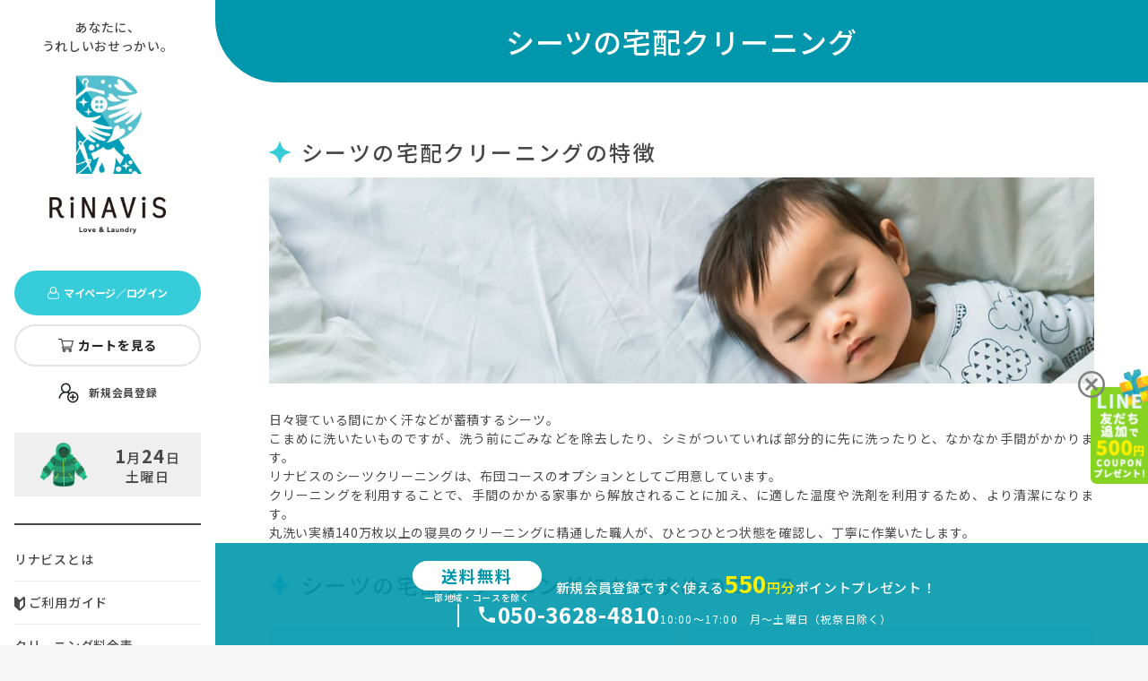

--- FILE ---
content_type: text/html;charset=UTF-8
request_url: https://rinavis.com/c/course/sheets-cleaning
body_size: 27461
content:
<!DOCTYPE html>
<html lang="ja"><head>
  <meta charset="UTF-8">
  
  <title>シーツの宅配クリーニングコース | 【公式】おせっかいな宅配クリーニングはリナビス</title>
  <meta name="viewport" content="width=device-width">


    <meta name="description" content="シーツの宅配クリーニングコース一覧です。送料無料・保管無料・シミ抜き無料を含む6つのサービスが無料で、創業から60年の歴史と、熟練職人（田舎のおせっかいなおっちゃんおばちゃん）が生み出す高品質な宅配クリーニングサービス。">
    <meta name="keywords" content="シーツの宅配クリーニングコース,【公式】おせっかいな宅配クリーニングはリナビス">
  
  <link rel="stylesheet" href="https://cleaners.itembox.design/system/fs_style.css?t=20251118042548">
  <link rel="stylesheet" href="https://cleaners.itembox.design/generate/theme9/fs_original.css?t=20251210170232">
  
  <link rel="canonical" href="https://rinavis.com/c/course/sheets-cleaning">
  
  
  
  
  <script>
    window._FS=window._FS||{};_FS.val={"trackingParameterNames":["clickref"],"tiktok":{"enabled":false,"pixelCode":null},"recaptcha":{"enabled":false,"siteKey":null},"clientInfo":{"memberId":"guest","fullName":"ゲスト","lastName":"","firstName":"ゲスト","nickName":"ゲスト","stageId":"","stageName":"","subscribedToNewsletter":"false","loggedIn":"false","totalPoints":"","activePoints":"","pendingPoints":"","purchasePointExpiration":"","specialPointExpiration":"","specialPoints":"","pointRate":"","companyName":"","membershipCardNo":"","wishlist":"","prefecture":""},"enhancedEC":{"ga4Dimensions":{"userScope":{"stage":"{@ member.stage_order @}","login":"{@ member.logged_in @}"}},"amazonCheckoutName":"Amazon pay","measurementId":"G-4GG6FLR41Z","dimensions":{"dimension1":{"key":"log","value":"{@ member.logged_in @}"},"dimension2":{"key":"mem","value":"{@ member.stage_order @}"}}},"shopKey":"cleaners","device":"PC","cart":{"stayOnPage":true}};
  </script>
  
  <script src="/shop/js/webstore-nr.js?t=20251118042548"></script>
  <script src="/shop/js/webstore-vg.js?t=20251118042548"></script>
  
  
  
  
  
  
  
  
    <script type="text/javascript" >
      document.addEventListener('DOMContentLoaded', function() {
        _FS.CMATag('{"fs_member_id":"{@ member.id @}","fs_page_kind":"category","fs_category_url":"course+sheets-cleaning"}')
      })
    </script>
  
  
  <meta name="google-site-verification" content="6ULxdx3LR5LdZSNVcpoxkAigJ2MDeVYXozldDOy2XXw" />
<meta name="google-site-verification" content="NZ2xLCKPuELKys-A8eqoXRHplqry0eQwka5VgqJcm34" />
<link rel="icon" href="https://cleaners.itembox.design/item/favi/main/favicon.svg?t=20260122150537" type="image/svg+xml">
<link rel="apple-touch-icon-precomposed" href="//cleaners.itembox.design/item/favi/main/apple-touch-icon.png">

<!-- Google Tag Manager -->
<script>(function(w,d,s,l,i){w[l]=w[l]||[];w[l].push({'gtm.start':
new Date().getTime(),event:'gtm.js'});var f=d.getElementsByTagName(s)[0],
j=d.createElement(s),dl=l!='dataLayer'?'&l='+l:'';j.async=true;j.src=
'https://www.googletagmanager.com/gtm.js?id='+i+dl;f.parentNode.insertBefore(j,f);
})(window,document,'script','dataLayer','GTM-PWTQMV');</script>
<!-- End Google Tag Manager -->

<!-- ▼20251126 webSite構造化 -->
<script type="application/ld+json">
    {
        "@context" : "http://schema.org",
        "@type" : "WebSite",
        "name" : "リナビス",
        "alternateName" : ["宅配クリーニング リナビス", "RiNAViS"],
        "url" : "https://rinavis.com/"
    }
</script>
<!-- ▲20251126 webSite構造化 -->
<!-- **OGPタグ（フリーパーツ）↓↓ -->
<meta property="og:title" content="シーツの宅配クリーニングコース | 【公式】おせっかいな宅配クリーニングはリナビス">
<meta property="og:type" content="article">
<meta property="og:url" content="https://rinavis.com/c/course/sheets-cleaning">
<meta property="og:image" content="">
<meta property="og:site_name" content="【公式】おせっかいな宅配クリーニングはリナビス">
<meta property="og:description" content="シーツの宅配クリーニングコース一覧です。送料無料・保管無料・シミ抜き無料を含む6つのサービスが無料で、創業から60年の歴史と、熟練職人（田舎のおせっかいなおっちゃんおばちゃん）が生み出す高品質な宅配クリーニングサービス。">
<!-- **OGPタグ（フリーパーツ）↑↑ -->
<!-- ご利用ガイド用CSS↓ -->
<link rel="stylesheet" href="https://cleaners.itembox.design/item/rinavis/css/guide.css?t=20260122150537">
<!-- ご利用ガイド用CSS↑ -->
<script async src="https://www.googletagmanager.com/gtag/js?id=G-4GG6FLR41Z"></script>

<script><!--
_FS.setTrackingTag('%3C%21--+b-dash+web+receptions+tag+--%3E%0A%3Cscript+type%3D%22text%2Fjavascript%22+src%3D%22%2F%2Fcdn.activity.bdash-cloud.com%2Freceptions-script%2Fbd-va8zx9%2F588%2Fconcier.js%3Fasync%3Dfalse%22+charset%3D%22UTF-8%22%3E%3C%2Fscript%3E%0A%3Cscript+language%3D%22JavaScript%22+type%3D%22text%2Fjavascript%22%3E%0A++window.bdashReceptionQueue+%3D+window.bdashReceptionQueue+%7C%7C+%5B%5D%3B%0A++function+bdashRecep%28%29%7BbdashReceptionQueue.push%28arguments%29%3B%7D%3B%0A++bdashRecep%28%27customer%27%2C+%7B+id%3A+%22%40+member.id+%40%7D%22+%7D%29%3B%0A++bdashRecep%28%27send%27%2C+%7B+type%3A+%27pageview%27+%7D%29%3B%0A%3C%2Fscript%3E%0A%3C%21--+end+b-dash+web+receptions+tag+--%3E%0A%3Cinput+type%3D%22hidden%22+name%3D%22bdCustomerId%22+id%3D%22bdCustomerId%22+value%3D%22%7B%40+member.id+%40%7D%22%3E%0A%3Cinput+type%3D%22hidden%22+name%3D%22bdItemId%22+id%3D%22bdItemId%22+value%3D%22%22%3E%0A%3Cscript%3E%0A++var+sptrk%3Dfunction%28%29%7Bvar+o%3D%22https%3A%2F%2Fsp-trk.com%2F%22%2Ct%3D%22__spd%22%2Ce%3D%28new+Date%29.getTime%28%29%3Bwindow%5Bt%5D%7C%7C%28window%5Bt%5D%3D%7Binit%3A%211%7D%29%3Bvar+c%3Dwindow%5Bt%5D%3Bc.d%7C%7C%28c.d%3D%5B%5D%29%3Bvar+s%3Dc.d%3Bfunction+v%28t%29%7Bvar+i%3Ddocument.createElement%28%22script%22%29%3Bi.async%3D%210%2Ci.src%3Dt%2Cdocument.head.appendChild%28i%29%7Dc.init%7C%7Cv%28o%2B%22u%22%29%3Bvar+u%3D%2F%5E%28%5Ba-z0-9%5D%7B8%7D%29-%28%5Ba-z0-9%5D%7B2%7D%29%24%2F%3Breturn+function%28%29%7Bvar+t%3Darguments%3Bif%28s.push%28t%29%2C%22config%22%3D%3Dt%5B0%5D%26%26%21c.init%26%26%21c.a%29%7Bc.init%3D%210%3Bvar+i%3Dt%5B1%5D%2Cn%3Di.match%28u%29%2Ca%3Dn%5B1%5D%2Cr%3Dn%5B2%5D%3Bif%28%21a%7C%7C%21r%29throw%22invalid+id%3A+%22%2Bi%3Bvar+d%3DMath.random%28%29.toString%2836%29.substring%282%2C15%29%3Bv%28o%2B%22t%2F%22%2Ba%2B%22%3F%22%2B%28%22a%3D%22%2Be%2B%22%26o%3D%22%2Bd%29%29%7D%7D%7D%28%29%3B%0A%0A++sptrk%28%27config%27%2C+%27l23rac26-01%27%2C+%7B%0A++++%2F%2F+optional+parameters%3A%0A++++%2F%2F+segment%3A+%27%23%23segment%23%23%27%0A++%7D%29%3B%0A%3C%2Fscript%3E%0A%3Cmeta+name%3D%22autoline%3Aclient_user_id%22+content%3D%22%7B%40+member.id+%40%7D%22%3E');
--></script>
</head>
<body class="fs-body-category fs-body-category-sheets-cleaning" id="fs_ProductCategory">
<script><!--
_FS.setTrackingTag('%3Cscript%3E%0A%28function%28w%2Cd%2Cs%2Cc%2Ci%29%7Bw%5Bc%5D%3Dw%5Bc%5D%7C%7C%7B%7D%3Bw%5Bc%5D.trackingId%3Di%3B%0Avar+f%3Dd.getElementsByTagName%28s%29%5B0%5D%2Cj%3Dd.createElement%28s%29%3Bj.async%3Dtrue%3B%0Aj.src%3D%27%2F%2Fcdn.contx.net%2Fcollect.js%27%3Bf.parentNode.insertBefore%28j%2Cf%29%3B%0A%7D%29%28window%2Cdocument%2C%27script%27%2C%27contx%27%2C%27CTX-x-sL4Akkaq%27%29%3B%0A%3C%2Fscript%3E%0A%3C%21--+Accesstrade+Tracking+Tag+--%3E%0D%0A%3Cscript+src%3D%22https%3A%2F%2Fh.accesstrade.net%2Fjs%2Fnct%2Flp.min.js%22%3E%3C%2Fscript%3E%0D%0A%3C%21--+End+Accesstrade+Tracking+Tag+--%3E');
--></script>
<div class="fs-l-page">
<main class="rn is-page"><meta name="thumbnail" content="https://cleaners.itembox.design/item/rinavis/img/campaign/bnr_2022_02_01_asenuki.png?t=20260122150537" />
<!-- 〜191024 既存コード -->
<link rel="preconnect" href="https://fonts.googleapis.com">
<link rel="preconnect" href="https://fonts.gstatic.com" crossorigin>
<link href="https://fonts.googleapis.com/css2?family=Noto+Sans+JP:wght@400;500;700&display=swap" rel="stylesheet">
<!--link href="https://fonts.googleapis.com/icon?family=Material+Icons" rel="stylesheet"-->
<link href="https://cleaners.itembox.design/item/rinavis/css/default.css?t=20260122150537" rel="stylesheet" type="text/css" media="all">
<link href="https://cleaners.itembox.design/item/rinavis/css/style.css?t=20260122150537" rel="stylesheet" type="text/css" media="all">
<link href="https://cleaners.itembox.design/item/rinavis/css/page.css?t=20260122150537" rel="stylesheet" type="text/css" media="all">
<!--<link rel="stylesheet" href="https://cleaners.itembox.design/item/rinavis/css/top_style.css?t=20260122150537">--><!--241002非表示-->
<link rel="stylesheet" href="https://cleaners.itembox.design/item/rinavis/css/top_style2410.css?t=20260122150537"><!--241002公開-->
<link rel="stylesheet" href="https://cleaners.itembox.design/item/rinavis/css/pc-top_202401.css?t=20260122150537">

<link rel="stylesheet" href="https://cleaners.itembox.design/item/rinavis/css/pc-top_20250303.css?t=20260122150537">
<!--2503_TVCM・満足度更新用-->

<link rel="stylesheet" href="https://cdn.jsdelivr.net/npm/bootstrap-icons@1.11.3/font/bootstrap-icons.min.css"><!-- bootstrap読み込み -->
<script src="//code.jquery.com/jquery-1.10.2.min.js"></script>
<script src="//code.jquery.com/jquery-migrate-1.2.1.min.js" defer></script>
<script src="https://cleaners.itembox.design/item/rinavis/js/script.js?t=20260122150537" charset="UTF-8" defer></script>
<!--[if lt IE 9]>
  <script src="//html5shim.googlecode.com/svn/trunk/html5.js"></script>
  <![endif]-->

<!-- Google Tag Manager (noscript) -->
<noscript><iframe src="https://www.googletagmanager.com/ns.html?id=GTM-PWTQMV" height="0" width="0" style="display:none;visibility:hidden"></iframe></noscript>
<!-- End Google Tag Manager (noscript) -->

<!--<script type="text/javascript">
  (function (i, s, o, g, r, a, m) {
    i['GoogleAnalyticsObject'] = r;
    i[r] = i[r] || function () {
      (i[r].q = i[r].q || []).push(arguments)
    }, i[r].l = 1 * new Date();
    a = s.createElement(o),
      m = s.getElementsByTagName(o)[0];
    a.async = 1;
    a.src = g;
    m.parentNode.insertBefore(a, m)
  })(window, document, 'script', '//www.google-analytics.com/analytics.js', 'ga');

  ga('create', 'UA-57296844-1', 'auto', {
    'allowLinker': true
  });
  ga('require', 'displayfeatures');
  ga('require', 'linker');
  // Define which domains to autoLink.
  ga('linker:autoLink', ['rinavis.com', 'c12.future-shop.jp']);

  // google optimize
  ga('require', 'GTM-KSXVPJ2');
ga('require', 'linkid');
  ga('send', 'pageview');
</script>-->
<!-- cart-Recovery -->

<script>
  (function (w, d, s, c, i) {
    w[c] = w[c] || {};
    w[c].trackingId = i;
    var f = d.getElementsByTagName(s)[0],
      j = d.createElement(s);
    j.async = true;
    j.src = '//cdn.contx.net/collect.js';
    f.parentNode.insertBefore(j, f);
  })(window, document, 'script', 'contx', 'CTX-x-sL4Akkaq');
</script>
<!-- End cart-Recovery -->


<!-- 191011〜 リニューアル用コード -->
<aside class="rn-side">
  <section class="rn-side_head">
    <div class="side-logo">
      <a href="/">
        あなたに、<br>うれしいおせっかい。
        <picture>
          <source type="image/webp" srcset="//cleaners.itembox.design/item/rinavis/img/common/logo.webp">
          <img src="//cleaners.itembox.design/item/rinavis/img/common/logo.png" alt="宅配クリーニング リナビス" decoding="async">
        </picture>
      </a>
    </div>

    <div class="fs-clientInfo">
      <div class="loginInfo my-{@ member.logged_in @}">
        <p class="loginInfo__name">{@ member.last_name @} 様</p>
        <p class="loginInfo__validPoint">
          <img src="https://cleaners.itembox.design/item/rinavis/img/common/icon__point.png?t=20260122150537" class="loginInfo__icon--point" width="42" height="42" decoding="async">
          利用可能
          <a href="https://rinavis.com/my/points" class="loginInfo__validPoint__link">{@ member.active_points @}<span class="loginInfo__txt--sm">ポイント</span></a>
        </p>
        <p class="loginInfo__validPointDate" data-normalPoints="{@ member.active_points @}">
          有効期限：{@ member.purchase_point_expiration @}</p>
        <div class="loginInfo__limitedPointInfo">
          <p class="loginInfo__limitedPoint">
            <img src="https://cleaners.itembox.design/item/rinavis/img/common/icon__timer.png?t=20260122150537" class="loginInfo__icon--timer" width="42" height="50" decoding="async">
            うち期間限定 {@ member.special_points @}<span class="loginInfo__txt--sm">ポイント</span>
          </p>
          <p class="loginInfo__limitedPointDate" data-specialPoints="{@ member.special_points @}">
            有効期限：{@ member.special_point_expiration @}</p>
        </div>
      </div>
    </div>

    <div class="fs-clientInfo">
      <a href="/p/login" title="ログイン" class="rn-btn_login login my-{@ member.logged_in @}"><img src="https://cleaners.itembox.design/item/rinavis/img/common/icon__user.png?t=20260122150537" width="26" height="29" decoding="async" class="rn-btn_mypage__icon">マイページ／ログイン</a>
      <a href="/my/top" title="マイページ" class="rn-btn_login my-pqge my-{@ member.logged_in @}"><img src="https://cleaners.itembox.design/item/rinavis/img/common/icon__user.png?t=20260122150537" width="26" height="29" decoding="async" class="rn-btn_mypage__icon">マイページ</a>
    </div>

    <a href="/p/cart" title="カートを見る" class="rn-btn_order">
      <!--<img src="https://cleaners.itembox.design/item/rinavis/img/common/ico_order.png?t=20260122150537">-->
      <img src="https://cleaners.itembox.design/item/rinavis/img/common/icon__cart.png?t=20260122150537" width="35" height="32" decoding="async" class="rn-btn_order__icon">
      <p>カートを見る</p>
    </a>

    <div class="fs-clientInfo">
      <a href="/p/register" title="新規会員登録" class="rn-btn_join regist my-{@ member.logged_in @}"><img src="https://cleaners.itembox.design/item/rinavis/img/common/ico_my-register.png?t=20260122150537" width="50" height="50" decoding="async">
        <p>新規会員登録</p>
      </a>
      <a href="/p/logout" title="ログアウト" class="rn-btn_join logout my-{@ member.logged_in @}"><img src="https://cleaners.itembox.design/item/rinavis/img/common/icon__logout.png?t=20260122150537" width="22" height="22" decoding="async" class="rn-btn_logout__icon">ログアウト</a>
    </div>
  </section>
  <div class="rn-side_listwrap">
    <ul class="rn-side_list">
      <li class="rn-side_list_item"><a href="/s/irui.html" title="リナビスとは">リナビスとは</a></li>
      <li class="rn-side_list_item"><a href="/f/guide" title="ご利用ガイド"><img src="https://cleaners.itembox.design/item/rinavis/img/common/ico_guide.svg?t=20260122150537" style="vertical-align: middle;" width="12" height="16" decoding="async">
          ご利用ガイド</a></li>
      <li class="rn-side_list_item"><a href="/f/pricing" title="クリーニング料金表">クリーニング料金表</a></li>
      <li class="rn-side_list_item"><a href="https://rinavis.collasq.com/" title="よくあるご質問" target="_blank">よくあるご質問</a>
      </li>
      <li class="rn-side_list_item"><a href="https://rinavis.com/#voice_list" title="お客様の声">お客様の声</a></li>
    </ul>
    <dl class="rn-side_list">
      <dt class="rn-side_list_ttl is-cleaning">クリーニング</dt>
      <dd>
        <dl class="rn-side_list_child">
          <dt class="rn-side_list_subttl">お洋服</dt>
          <!-- キャンペーン↓ -->
           <dd class="rn-side_list_item">
            <span style="font-size: 10px;padding: 2px 8px;background-color: #f78c15;color: #fff; display: inline-block; animation: blinking 1s ease-in-out infinite alternate; top: 8px; position: relative; z-index: 1; border-radius: 10px;">期間限定</span>
            <a href="/c/course/fukubukuro" title="衣類福袋" style="color: #f78c15;font-weight: bold;">衣類福袋</a>
          </dd>
          <!-- キャンペーン↑ -->
          <dd class="rn-side_list_item"><a href="/c/course/cleaning3" title="衣類3点コース">衣類 <span>3</span>点コース</a></dd>
          <dd class="rn-side_list_item"><a href="/c/course/cleaning5" title="衣類5点コース">衣類 <span>5</span>点コース</a></dd>
          <dd class="rn-side_list_item"><a href="/c/course/cleaning10" title="衣類10点コース">衣類 <span>10</span>点コース</a></dd>
          <dd class="rn-side_list_item"><a href="/c/course/cleaning15" title="衣類15点コース">衣類 <span>15</span>点コース</a></dd>
          <dd class="rn-side_list_item"><a href="/c/course/cleaning20" title="衣類20点コース">衣類 <span>20</span>点コース</a></dd>
          <dd class="rn-side_list_item"><a href="/c/course/business" title="ビジネスーツコース">ビジネススーツコース</a></dd>
          <dd class="rn-side_list_item"><a href="/c/course/royal" title="ロイヤルスイートコース">ロイヤルスイートコース</a></dd>
          <dd class="rn-side_list_item"><a href="/c/course/kimono" title="着物コース">着物コース</a></dd>
          <dd class="rn-side_list_item"><a href="/c/course/fur" title="毛皮コース">毛皮コース</a></dd>
          <dd class="rn-side_list_item"><a href="/c/course/repair" title="衣類の修理コース">衣類の修理コース</a></dd>
          <dd class="rn-side_list_item"><a href="/c/course/irui_reform" title="衣類のリフォームコース">衣類のリフォームコース</a></dd>
        </dl>
      </dd>

      <dd>
        <dl class="rn-side_list_child">
          <dt class="rn-side_list_subttl">布団・寝具</dt>
          <dd class="rn-side_list_item"><a href="/c/course/futon1" title="布団コース">布団コース</a></dd>
          <dd class="rn-side_list_item"><a href="/c/course/fast_futon" title="お急ぎ布団コース">お急ぎ布団コース</a></dd>
          <dd class="rn-side_list_item"><a href="/c/course/blanket" title="毛布コース">毛布コース</a></dd>
          <dd class="rn-side_list_item"><a href="/c/course/fast_blanket" title="お急ぎ毛布コース">お急ぎ毛布コース</a></dd>
          <dd class="rn-side_list_item"><a href="/c/course/reform" title="布団リフォームコース">布団リフォームコース</a></dd>
          <dd class="rn-side_list_item"><a href="/c/course/futon_resize" title="布団リサイズコース">布団リサイズコース</a></dd>
        </dl>
      </dd>

      <dd>
        <dl class="rn-side_list_child">
          <dt class="rn-side_list_subttl">皮革･ブランド品</dt>
          <dd class="rn-side_list_item"><a href="/c/course/leather-bag" title="バッグコース">バッグ・鞄コース</a></dd>
          <dd class="rn-side_list_item"><a href="/c/course/leather-clothing" title="皮革衣類コース">皮革衣類コース</a></dd>
          <dd class="rn-side_list_item"><a href="/c/course/leather-shoes" title="靴コース">靴コース</a></dd>
          <dd class="rn-side_list_item"><a href="/c/course/leather-wallet" title="財布・小物コース">財布・小物コース</a></dd>
        </dl>
      </dd>

      <dd>
        <dl class="rn-side_list_child">
          <dt class="rn-side_list_subttl">インテリア・雑貨・<br>ベビーカー</dt>
          <dd class="rn-side_list_item"><a href="/c/course/curtain" title="カーテンコース">カーテンコース</a></dd>
          <dd class="rn-side_list_item"><a href="/c/course/lag" title="絨毯コース">絨毯コース</a></dd>
          <dd class="rn-side_list_item"><a href="/c/course/sneakers" title="ハイブランドスニーカーコース">ハイブランドスニーカーコース</a></dd>
          <dd class="rn-side_list_item"><a href="/c/course/rucksack" title="リュックコース">リュックコース</a></dd>
          <dd class="rn-side_list_item"><a href="/c/course/babycar" title="ベビーカー・チャイルドシートコース">ベビーカー・<br>チャイルドシートコース</a>
          </dd>
          <dd class="rn-side_list_item"><a href="/c/course/pet-goods" title="ペット用品コース">ペット用品コース</a></dd>
          <dd class="rn-side_list_item"><a href="/c/course/tent" title="テントコース">テントコース</a></dd>
          <dd class="rn-side_list_item"><a href="/c/course/cap" title="帽子コース">帽子コース</a></dd>
        </dl>
      </dd>

    </dl>

    <!--<dl class="rn-side_list">
      <dt class="rn-side_list_ttl is-stockService">保管サービス</dt>
      <dd class="rn-side_list_item"><a href="/c/course/hokan-irui" title="衣類保管コース">衣類保管コース</a></dd>
      <dd class="rn-side_list_item"><a href="/c/course/hokan-shoes" title="靴保管コース">靴保管コース</a></dd>
    </dl>-->

  </div>


  <ul class="rn-side_list sidemenu_item">
    <li>
      <p class="rn-side_list_ttl sidemenu_item_ttl" style="padding:5px 0; border-bottom: 1px solid #EDEDED;">アイテムから選ぶ</p>
      <ul class="sidemenu_item_body" style="display: none;">
        <li class="rn-side_list_item">
          <a href="/c/course/down-cleaning" target="_blank" title="ダウンのクリーニング">ダウンのクリーニング</a>
        </li>
        <li class="rn-side_list_item">
          <a href="/c/course/coat-cleaning" target="_blank" title="コートのクリーニング">コートのクリーニング</a>
        </li>
        <li class="rn-side_list_item">
          <a href="/c/course/long-coat-cleaning" target="_blank" title="ロングコートのクリーニング">ロングコートの<br>クリーニング</a>
        </li>
        <li class="rn-side_list_item">
          <a href="/c/course/cashmere-coat-cleaning" target="_blank" title="カシミヤコートのクリーニング">カシミヤコートの<br>クリーニング</a>
        </li>
        <li class="rn-side_list_item">
          <a href="/c/course/sweater-cleaning" target="_blank" title="セーターのクリーニング">セーターのクリーニング</a>
        </li>
        <li class="rn-side_list_item">
          <a href="/c/course/knit-cleaning" target="_blank" title="ニットのクリーニング">ニットのクリーニング</a>
        </li>
        <li class="rn-side_list_item">
          <a href="/c/course/suits-cleaning" target="_blank" title="スーツのクリーニング">スーツのクリーニング</a>
        </li>
        <li class="rn-side_list_item">
          <a href="/c/course/jacket-cleaning" target="_blank" title="ジャケットのクリーニング">ジャケットの<br>クリーニング</a>
        </li>
        <li class="rn-side_list_item">
          <a href="/c/course/vest-cleaning" target="_blank" title="ベストのクリーニング">ベストのクリーニング</a>
        </li>
        <li class="rn-side_list_item">
          <a href="/c/course/shirt-cleaning" target="_blank" title="シャツのクリーニング">シャツのクリーニング</a>
        </li>
        <li class="rn-side_list_item">
          <a href="/c/course/jeans-cleaning" target="_blank" title="ジーンズのクリーニング">ジーンズのクリーニング</a>
        </li>
        <li class="rn-side_list_item">
          <a href="/c/course/formal-cleaning" target="_blank" title="礼服のクリーニング">礼服のクリーニング</a>
        </li>
        <li class="rn-side_list_item">
          <a href="/c/course/mourning-clothes-cleaning" target="_blank" title="喪服のクリーニング">喪服のクリーニング</a>
        </li>
        <li class="rn-side_list_item">
          <a href="/c/course/ski-wear-cleaning" target="_blank" title="スキーウェアのクリーニング">スキーウェアの<br>クリーニング</a>
        </li>
        <li class="rn-side_list_item">
          <a href="/c/course/kimono-cleaning" target="_blank" title="着物のクリーニング">着物のクリーニング</a>
        </li>
        <li class="rn-side_list_item">
          <a href="/c/course/yukata-cleaning" target="_blank" title="浴衣のクリーニング">浴衣のクリーニング</a>
        </li>
        <li class="rn-side_list_item">
          <a href="/c/course/nuigurumi-cleaning" target="_blank" title="ぬいぐるみのクリーニング">ぬいぐるみの<br>クリーニング</a>
        </li>
        <li class="rn-side_list_item">
          <a href="/c/course/down-futon-cleaning" target="_blank" title="羽毛布団のクリーニング">羽毛布団のクリーニング</a>
        </li>
        <li class="rn-side_list_item">
          <a href="/c/course/kake-futon-cleaning" target="_blank" title="掛布団のクリーニング">掛布団のクリーニング</a>
        </li>
        <li class="rn-side_list_item">
          <a href="/c/course/shiki-futon-cleaning" target="_blank" title="敷布団のクリーニング">敷布団のクリーニング</a>
        </li>
        <li class="rn-side_list_item">
          <a href="/c/course/sheets-cleaning" target="_blank" title="シーツのクリーニング">シーツのクリーニング</a>
        </li>
        <li class="rn-side_list_item">
          <a href="/c/course/scarf-cleaning" target="_blank" title="スカーフのクリーニング">スカーフのクリーニング</a>
        </li>
        <li class="rn-side_list_item">
          <a href="/c/course/gloves-cleaning" target="_blank" title="手袋のクリーニング">手袋のクリーニング</a>
        </li>
        <li class="rn-side_list_item">
          <a href="/c/course/carpet-cleaning" target="_blank" title="絨毯のクリーニング">絨毯のクリーニング</a>
        </li>
        <li class="rn-side_list_item">
          <a href="/c/course/boots-cleaning" target="_blank" title="ブーツのクリーニング">ブーツのクリーニング</a>
        </li>
        <li class="rn-side_list_item">
          <a href="/c/course/sneakers-cleaning" target="_blank" title="スニーカーのクリーニング">スニーカーの<br>クリーニング</a>
        </li>
        <li class="rn-side_list_item">
          <a href="/c/course/shoes-cleaning" target="_blank" title="靴のクリーニング">靴のクリーニング</a>
        </li>
      </ul>
    </li>
    <!-- 20251218 リンク追加 -->
    <li>
      <p class="rn-side_list_ttl sidemenu_item_ttl" style="padding:5px 0; border-bottom: 1px solid #EDEDED;">集配エリアから選ぶ</p>
      <ul class="sidemenu_item_body" style="display: none;">
        <li class="rn-side_list_item">
        <a href="/servicearea" target="_blank" title="全国の集配エリア一覧">全国の集配エリア一覧</a>
        </li>
        <li class="rn-side_list_item">
        <a href="/servicearea/shop" target="_blank" title="全国のクリーニング店情報">全国のクリーニング店情報</a>
        </li>
      </ul>
    </li>
    <!-- //20251218 リンク追加 -->
    <li>
      <p class="rn-side_list_ttl sidemenu_item_ttl" style="padding:5px 0; border-bottom: 1px solid #EDEDED;">オプションのご紹介</p>
      <ul class="sidemenu_item_body" style="display: none;">
        <li class="rn-side_list_item">
          <a href="/f/processingoption" target="_blank" title="オプション・加工一覧">オプション・加工一覧</a>
        </li>
        <li class="rn-side_list_item">
          <a href="/f/option/stain" target="_blank" title="無料シミ抜きサービス">無料シミ抜きサービス</a>
        </li>
        <li class="rn-side_list_item">
          <a href="/f/option/pilling" target="_blank" title="無料毛玉＆毛取りサービス">無料毛玉＆毛取りサービス</a>
        </li>
        <li class="rn-side_list_item">
          <a href="/f/option/storage-service" target="_blank" title="無料保管サービス">無料保管サービス</a>
        </li>
        <li class="rn-side_list_item">
          <a href="/f/option/niowan" target="_blank" title="臭わん加工">臭わん加工</a>
        </li>
        <li class="rn-side_list_item">
          <a href="/f/option/asenuki" target="_blank" title="汗抜き加工">汗抜き加工</a>
        </li>
        <li class="rn-side_list_item">
          <a href="/f/option/bouchu" target="_blank" title="防虫・防カビ加工">防虫・防カビ加工</a>
        </li>
        <li class="rn-side_list_item">
          <a href="/f/option/hassui" target="_blank" title="はっ水加工">はっ水加工</a>
        </li>
        <li class="rn-side_list_item">
          <a href="/f/virus" target="_blank" title="抗ウイルス加工">抗ウイルス加工</a>
        </li>
        <li class="rn-side_list_item">
          <a href="/f/option/treatment" target="_blank" title="トリートメント加工">トリートメント加工</a>
        </li>
      </ul>
    </li>
    <li>
      <p class="rn-side_list_ttl sidemenu_item_ttl" style="padding:5px 0;">特集ページのご紹介</p>
      <ul class="sidemenu_item_body" style="display: none;">
        <li class="rn-side_list_item">
          <a href="/s/irui.html" target="_blank" title="衣類クリーニングのご紹介">衣類クリーニングの<br>ご紹介</a>
        </li>
        <li class="rn-side_list_item">
          <a href="/s/futon.html" target="_blank" title="布団クリーニングのご紹介">布団クリーニングの<br>ご紹介</a>
        </li>
        <li class="rn-side_list_item">
          <a href="/s/futon_reform.html" target="_blank" title="布団のリフォームのご紹介">布団のリフォームの<br>ご紹介</a>
        </li>
        <li class="rn-side_list_item">
          <a href="/s/leather/lp/" target="_blank" title="皮革・ブランド品クリーニングのご紹介">皮革・ブランド品<br>クリーニングのご紹介</a>
        </li>
        <li class="rn-side_list_item">
          <a href="/s/tent.html" target="_blank" title="テントクリーニングのご紹介">テント<br>クリーニングのご紹介</a>
        </li>
        <li class="rn-side_list_item">
          <a href="/s/curtain/" target="_blank" title="カーテンクリーニングのご紹介">カーテン<br>クリーニングのご紹介</a>
        </li>
        <li class="rn-side_list_item">
          <a href="/s/lag.html" target="_blank" title="絨毯クリーニングのご紹介">絨毯<br>クリーニングのご紹介</a>
        </li>
        <li class="rn-side_list_item">
          <a href="/s/kimono/" target="_blank" title="着物クリーニングのご紹介">着物<br>クリーニングのご紹介</a>
        </li>
        <li class="rn-side_list_item">
          <a href="/s/pet/" target="_blank" title="ペットグッズクリーニングのご紹介">ペットグッズ<br>クリーニングのご紹介</a>
        </li>
        <li class="rn-side_list_item">
          <a href="/s/irui_repair.html" target="_blank" title="衣類修理のご紹介">衣類修理のご紹介</a>
        </li>
        <li class="rn-side_list_item">
          <a href="/s/irui_reform.html" target="_blank" title="衣類リフォームのご紹介">衣類<br>リフォームのご紹介</a>
        </li>
      </ul>
    </li>
  </ul>
  <ul class="rn-side_list">
    <li class="rn-side_list_item"><a href="/f/inquiry" title="お問い合わせ">お問い合わせ</a></li>
  </ul>
  <dl class="rn-side_sns">
    <dt class="rn-side_sns_ttl">SNSアカウント</dt>
    <dd class="rn-side_sns_items">

      <a href="https://www.facebook.com/rinavis/" title="facebook"><img src="https://cleaners.itembox.design/item/rinavis/img/common/ico_fb.svg?t=20260122150537" alt="facebook" width="40" height="40" loading="lazy"></a>

      <a href="https://x.com/rinavis_office" title="X"><img src="https://cleaners.itembox.design/item/rinavis/img/common/ico_x.svg?t=20260122150537" alt="X" width="40" height="40" loading="lazy"></a>

      <a href="https://www.instagram.com/rinavis_cleaning/" title="Instagram"><img src="https://cleaners.itembox.design/item/rinavis/img/common/ico_ig_2025_2.svg?t=20260122150537" alt="Instagram" width="40" height="40" loading="lazy"></a>

      <a href="https://www.youtube.com/channel/UCr6aGoOsbcAKrPsYcQ5wCuA" title="youtube"><img src="https://cleaners.itembox.design/item/rinavis/img/common/ico_yt_2025_2.svg?t=20260122150537" alt="Youtube" width="40" height="40" loading="lazy"></a>

    </dd>
  </dl>

  <div id="line_bnr_area">
    <a href="https://autoline.link/rinavis/apis/line_login_link?register_from=website&redirect_url=https://line.me/R/ti/p/@vvj1332k" title="LINE" class="line_link" onclick="ga('send', 'event', [pclink], [click], [https://autoline.link/rinavis/apis/line_login_link?register_from=website&redirect_url=https://line.me/R/ti/p/@vvj1332k], [1]);" title="LINE" class="line_link">
      <!-- <a href="https://lin.ee/y0llJCQ" title="LINE" class="line_link" onclick="ga('send', 'event', [pclink], [click], [https://line.me/R/ti/p/%40vvj1332k], [1]);" title="LINE" class="line_link"> -->
      <picture>
        <source type="image/webp" srcset="//cleaners.itembox.design/item/rinavis/img/common/sdv_bnr_line.webp" width="192" height="200">
        <img src="//cleaners.itembox.design/item/rinavis/img/common/sdv_bnr_line.png" alt="LINE 公式アカウント" width="192" height="200" loading="lazy">
      </picture>
    </a>

    <a href="https://rinavis.com/f/friend" class="rn-cp_item">
      <picture>
        <source type="image/webp" srcset="https://cleaners.itembox.design/item/rinavis/img/common/sdv_bnr_friend.webp?t=20260122150537" width="192" height="156">
        <img src="https://cleaners.itembox.design/item/rinavis/img/common/sdv_bnr_friend.png?t=20260122150537" alt="ご家族・お友達紹介キャンペーン" width="192" height="156" loading="lazy">
      </picture>
    </a>
  </div>
</aside>

<script>
  $(function () {
    setTimeout(function () {
      let specialPointsDate = $('.loginInfo__limitedPointDate')[0];
      let specialPoints = $(specialPointsDate).attr('data-specialPoints');
      if (specialPoints != "0") {
        $('.loginInfo__limitedPointInfo').css('opacity', '1');
        $('.loginInfo__limitedPointInfo').css('height', '50px');
        $(specialPointsDate).css('opacity', '1');
      }
    }, 300);
    setTimeout(function () {
      let normalPointsDate = $('.loginInfo__validPointDate')[0];
      let normalPoints = $(normalPointsDate).attr('data-normalPoints');
      if (normalPoints != "0") {
        $(normalPointsDate).css('opacity', '1');
      }
    }, 300);

    /* PC サイドメニュー用_アコーディオンJS */
    $('.sidemenu_item_ttl').on('click', function () {
      if ($(this).hasClass('is-open')) {
        $(this).removeClass('is-open');
        $(this).next('.sidemenu_item_body').slideUp();
      } else {
        $(this).addClass('is-open');
        $(this).next('.sidemenu_item_body').slideDown();
      }
    });

  });
</script>
<article class="rg"><!-- ↓アイテムページ カテゴリ 独自コメント01↓ -->
<link rel="stylesheet" href="https://cleaners.itembox.design/item/ssl/img2/product/item-detail.css">
<section class="rg-header">
<h1 class="rg-header_ttl">シーツの宅配クリーニング</h1>
</section><!-- rg-header -->
<section class="rg-main item-cleaning">
<div class="rg-inner">
<div class="rg-category" id="confirmation">
<div class="rg-account_bottom">
<div class="rg-account_attention">
<h2 class="rg-category_ttl" style="margin-bottom: 10px;">シーツの宅配クリーニングの特徴</h2>
<img src="https://cleaners.itembox.design/item/rinavis/img/item/item-cleaning/img-sheets.jpg" alt="シーツの宅配クリーニング">
<p style="margin: 30px 0;">
日々寝ている間にかく汗などが蓄積するシーツ。<br>
こまめに洗いたいものですが、洗う前にごみなどを除去したり、シミがついていれば部分的に先に洗ったりと、なかなか手間がかかります。<br>
リナビスのシーツクリーニングは、布団コースのオプションとしてご用意しています。<br>
クリーニングを利用することで、手間のかかる家事から解放されることに加え、に適した温度や洗剤を利用するため、より清潔になります。<br>
丸洗い実績140万枚以上の寝具のクリーニングに精通した職人が、ひとつひとつ状態を確認し、丁寧に作業いたします。
 </p>
<h2 class="rg-category_ttl">シーツの宅配クリーニングにおすすめのコース</h2>
<!--↑アイテムページ カテゴリ 独自コメント01↑ -->
<!-- フリーパーツ　↓アイテムページ_布団のおすすめコース_布団・お急ぎ布団 -->
<section class="rn-course_block_item">
    <div class="rn-container">
        <div>
            <ul class="rn-course_menu_block">
                <li class="rn-course_menu_item btn-arrow">
                    <a href="/c/course/futon1">
                        <dl>
                            <dt>布団コース<br>
                                <span>(最短21営業日～お届け)</span>
                            </dt>
                            <dd>10,500円<span>(税込)</span></dd>
                        </dl>
                    </a>
                </li>

                <li class="rn-course_menu_item btn-arrow">
                    <a href="/c/course/fast_futon">
                        <dl>
                            <dt>お急ぎ布団コース<br>
                               <span>(最短8～20営業日お届け)</span></dt>
                            <dd>10,500円<span>(税込)</span></dd>
                        </dl>
                    </a>
                </li>

            </ul>
        </div>
    </div>
</section>
<!-- フリーパーツ ↑アイテムページ_布団のおすすめコース_布団・お急ぎ布団↑ -->
<!-- フリーパーツ ↓アイテムページ 布団の注意事項 ↓ -->

<style>
  .rg-account_attention,
  .item-cleaning .rn-course_block_item .block_order__toggle {
    text-align: justify
  }

  .block_order__ng_txt {
    font-size: 14px;
  }

  .p8-16 {
    padding: 16px;
  }

  .df {
    display: flex;
    justify-content: space-around;
  }

  .item-cleaning .rn-course_block_item .block_order__toggle_contents {
    padding: 40px 20px;
  }

  span.kome {
    font-size: 10px;
    vertical-align: top;
  }

  .option_list li {
    width: 49%;
  }

  @media (max-width:640px) {

    .p8-16 {
      padding: 8px;
    }

    .df {
      flex-direction: column;
    }

    .item-cleaning .rn-course_block_item .block_order__toggle_contents {
      padding: 20px 10px;
    }
  }
</style>

<section class="rn-course_block_item">


  <dl class="block_order__toggle">
    <dt class="block_order__toggle_hook js_toggle__hook">
      <span class="block_order__toggle_hook_inner">
        <span class="block_order__toggle_hook_txt">取扱いできる主なもの</span>
      </span>
    </dt>
    <dd class="block_order__toggle_contents js_toggle__contents">
      <p class="block_order__count_txt" style="font-size: 14px;">
        布団/お急ぎ布団クリーニングコースは【クリーニング可能な取扱品】のほかに、
        【オプションで追加可能な取扱品】もございます。<br>合わせてご確認ください。<br><br>
        毛布のクリーニングのみご希望の方は、<a href="/c/course/blanket">毛布コース</a>でご注文ください。
      </p>
      <div class="block_order__ng_item_other">
        <dl>
          <dt class="p8-16" style="margin-bottom: 16px; background: #EFEFEF;font-size: 14px;">〇クリーニング可能な取扱品</dt>
          <dd style="font-size: 14px;"><strong>掛布団・敷布団問わず（シングル・セミダブル・ダブルサイズのみ）</strong>、ご対応可能です。<span class="kome">※1</span></dd>
          <dd>
            <ul class="option_list" style="display: flex; flex-wrap: wrap; justify-content: space-between; font-size: 14px;">
              <li>・羽毛布団</li>
              <li>・こたつ布団</li>
              <li>・羊毛布団</li>
              <li>・綿わた布団</li>
              <li>・和布団</li>
              <li>・中綿入り毛布</li>
              <li>・中綿入り二重毛布</li>
              <li>・毛布地化繊布団</li>
              <li>・毛布地羽毛布団</li>
              <li>・寝袋(羽毛)</li>
              <li>・低反発マット<span class="kome">※2</span></li>
            </ul>
          </dd>
          <dd style="font-size: 14px;margin-bottom: 16px;">※1 合わせ布団（2枚の布団をボタンやジッパーで合わせた、取り外し可能な布団）の場合は、それぞれ1点ずつ計2点としてカウントします。<br>※2 お急ぎ布団コースでは不可<br>※2 シングルのみ対応可能、厚さ10cmまで</dd>
          <dd class="df" style="background: #f2f9ff; padding: 16px 12px 0; border-radius: 8px; margin-bottom: 16px;">
            <ul style="font-size: 14px;">
              <li style="font-weight: bold;">■掛布団　規格サイズ</li>
              <li>・シングル…150x200cm (ロング…150x210cm)</li>
              <li>・セミダブル…170x200cm (ロング…170x210cm)</li>
              <li>・ダブル…190x200cm (ロング…190x210cm)</li>
            </ul>
            <ul style="font-size: 14px;">
              <li style="font-weight: bold;">■敷布団　規格サイズ</li>
              <li>・シングル…100x200cm (ロング…100x210cm)</li>
              <li>・セミダブル…120x200cm (ロング…120x210cm)</li>
              <li>・ダブル…140x200cm (ロング…140x210cm)</li>
            </ul>
          </dd>
          <dd class="red" style="font-size: 14px;">※規格サイズ外の布団は追加料金が発生する場合があります。</dd>
          <dd class="red" style="font-size: 14px;">※側生地が綿などの天然繊維の場合、使用頻度や経年劣化などにより、クリーニング時に破れや色移りが発生する可能性がございます。<br>（側生地…羽毛布団をはじめとした布団の詰め物を包んでいる布地部分のこと）</dd>
        </dl>
      </div>
      <div class="block_order__ng_item_other">
        <p style="font-size: 14px; font-weight:bold;">【クリーニング可能なエアウィーヴ製品】</p>
        <ul>
          <li>・<a href="https://sleep.airweave.jp/category/MATTRESS_PAD/" target="_blank">エアウィーヴ
              ホームマットレスパッド</a></li>
          <li>・<a href="https://sleep.airweave.jp/category/TRI_FOLD_MATTRESS/" target="_blank">エアウィーヴ
              スマート　Z01</a></li>
          <li>・<a href="https://sleep.airweave.jp/category/PILLOW/" target="_blank">エアウィーヴ　ピロー</a></li>
        </ul>
      </div>
      <div class="block_order__ng_item_other">
        <dl>
          <dt class="p8-16" style="margin-bottom: 16px; background: #EFEFEF;font-size: 14px;">〇オプションで追加可能な取扱品</dt>
          <dd style="margin-bottom: 24px;">
            <div class="block_order__can_items">
              <div class="block_order__can_item">
                <div class="block_order__can_item_contents">
                  シーツ・カバー … 880円/枚<small>(税込)</small><br>
                  <span>※布地のものに限ります。シーツは布地(フラットな生地)のみ対応しております。毛布地/起毛素材/ボア/中綿入り等のシーツは布団/お急ぎ布団コースの「その他小物のお布団」オプション、または「毛布/お急ぎ毛布コース」にて承ります。</span>
                </div>
              </div>
              <div class="block_order__can_item">
                <div class="block_order__can_item_contents">
                  枕 … 1,650円/個<small>(税込)</small>
                </div>
              </div>
              <div class="block_order__can_item">
                <div class="block_order__can_item_contents">
                  枕カバー … 880円/枚<small>(税込)</small>
                </div>
              </div>
              <div class="block_order__can_item">
                <div class="block_order__can_item_contents">
                  羽毛布団 防虫保存袋 … 1,980円/枚<small>(税込)</small>
                </div>
              </div>
              <div class="block_order__can_item">
                <div class="block_order__can_item_contents">
                  その他小物のお布団 … 3,300円/枚<small>(税込)</small><br>
                  <span>中綿なし毛布、中綿なし二重毛布、ベッドパッド、敷パッド、タオルケット、寝袋(羽毛以外)、
                    ベビー布団(掛、敷)、お風呂マット、ソファカバー、クッションカバー、電気毛布(電気パット)<span class="kome" style="font-size: 10px; vertical-align: top; padding: 0; margin-top: 0;
                ">※</span>、座布団、シーツ(毛布地/起毛素材/ボア/中綿入り等)</span>
                </div>
              </div>
          </dd>
          <dd>※お急ぎ布団コースでは不可<br>
            ※圧縮不可<br>
            ※通電確認が行えないため、保証対象外となります。
          </dd>
        </dl>
      </div>
    </dd>
  </dl>

  <dl class="block_order__toggle">
    <dt class="block_order__toggle_hook js_toggle__hook">
      <span class="block_order__toggle_hook_inner">
        <span class="block_order__toggle_hook_txt">取扱いできない主なもの</span>
      </span>
    </dt>
    <dd class="block_order__toggle_contents js_toggle__contents">
      <p style="font-size: 14px; margin-bottom: 16px;">
        布団/お急ぎ布団クリーニングコースでは、お取り扱い除外させていただくお品物は以下の通りです。<br>※現場工程で対応不可と判断されたお品物は、他の仕上がり品と同梱のうえ返送させていただきます。<br>
        その際の事前のご連絡、返品分の返金等の対応はいたしかねますので予めご了承ください。
      </p>
      <div class="block_order__ng_items">
        <div class="block_order__ng_item">
          <div class="block_order__ng_item_icon">
            <img loading="lazy" src="https://rinavis.com/s/img/futon/20220413/icon_mattress.png" width="50" height="50" alt="マットレス">
          </div>
          <div class="block_order__ng_item_contents">
            マットレス
          </div>
        </div>
        <div class="block_order__ng_item">
          <div class="block_order__ng_item_icon">
            <img loading="lazy" src="https://rinavis.com/s/img/futon/20220413/icon_mouton.png" width="50" height="50" alt="ムートン素材">
          </div>
          <div class="block_order__ng_item_contents">
            ムートン素材
          </div>
        </div>
        <div class="block_order__ng_item">
          <div class="block_order__ng_item_icon">
            <img loading="lazy" src="https://rinavis.com/s/img/futon/20220413/icon_hongawa.png" width="50" height="50" alt="本革素材">
          </div>
          <div class="block_order__ng_item_contents">
            本革素材
          </div>
        </div>
        <div class="block_order__ng_item">
          <div class="block_order__ng_item_icon">
            <img loading="lazy" src="https://rinavis.com/s/img/futon/20220413/icon_nonquilt.png" width="50" height="50" alt="ノンキルト">
          </div>
          <div class="block_order__ng_item_contents">
            ノンキルト・シームレス
          </div>
        </div>
        <div class="block_order__ng_item">
          <div class="block_order__ng_item_icon">
            <img loading="lazy" src="https://rinavis.com/s/img/futon/20220413/icon_yogore.png" width="50" height="50" alt="汚れ・匂いがひどいもの">
          </div>
          <div class="block_order__ng_item_contents">
            汚れ・匂いがひどいもの
          </div>
        </div>
        <div class="block_order__ng_item">
          <div class="block_order__ng_item_icon">
            <img loading="lazy" src="https://rinavis.com/s/img/futon/20220413/icon_yabure.png" width="50" height="50" alt="破れ・穴があるもの">
          </div>
          <div class="block_order__ng_item_contents">
            破れ・穴があるもの
          </div>
        </div>
      </div>
      <div class="block_order__ng_item_other">
        <p style="font-size: 14px; font-weight:bold;">【その他の除外品】</p>
        <ul>
          <li>・クイーンサイズ、キングサイズの布団</li>
          <li>・ソバガラ、低反発の枕</li>
          <li>・その他、当店がクリーニング不可と判断したもの</li>
        </ul>

        <p style="font-size: 14px; font-weight:bold; margin-top: 0;">【お急ぎ布団の除外品】</p>
        <ul>
          <li>・低反発マット</li>
          <li>・電気毛布(電気パット)</li>
          <li>・絹製品</li>
        </ul>

        <p style="font-size: 14px; margin-bottom: 16px;">※現場工程で対応できないと判断されたお品物は、他のクリーニング済みのお品物とまとめて同梱・返送させていただきます。<br>その際の事前のご連絡、返品分の返金等の対応はいたしかねますのでご注意ください。</p>

      </div>
    </dd>
  </dl>
</section>
<!-- フリーパーツ ↑アイテムページ 布団の注意事項 ↑ -->
<!-- フリーパーツ ↓アイテムページ 布団 6つのポイント↓ -->

<section class="section_feature" style="margin-bottom: 40px;">
    <div class="section_feature__inner">
        <h2 class="rg-category_ttl">選べる2つのコース</h2>
        <div class="twocourseTable scrollTable">
            <table class="single" style="border: 1px solid #ccc;">
                <colgroup>
                    <col width="20%">
                    <col width="40%">
                    <col width="40%">
                </colgroup>
                <tbody>
                    <tr>
                        <th>&nbsp;</th>
                        <th>
                            <div class="course_catch">早く受け取りたい方にオススメ！</div>
                            <div class="course_sub">最短8～20営業日でお届け</div>
                            <div class="course_main">お急ぎ布団<br>クリーニングコース</div>
                        </th>
                        <th>
                            <div class="course_catch">保管もしてほしい方にオススメ！</div>
                            <div class="course_sub">最大12ヶ月無料保管</div>
                            <div class="course_main">布団<br>クリーニングコース</div>
                        </th>
                    </tr>
                    <tr>
                        <td>コース料金</td>
                        <td colspan="2"><span class="course_price">10,500円（税込）～</span>
                        </td>
                    </tr>
                    <tr>
                        <td>保管サービス</td>
                        <td><span class="course_ng">×</span><br>8～20営業日以内で<br>受け取りの指定が可能</td>
                        <td><span class="course_ok">〇</span><br>最大12ヶ月保管</td>
                    </tr>
                    <tr>
                        <td>最短での<br>お届け日数</td>
                        <td>8営業日～※</td>
                        <td>21営業日～</td>
                    </tr>
                </tbody>
            </table>
        </div>
        <p style="text-indent: -1rem; padding-left: 1rem;">
            ※最短でのお届けは、コース専用の集荷キットをご利用、かつキットが到着した当日に発送いただいた場合に限ります。指定された送付先と異なる場所にお品物を発送された場合は、ご希望に沿えない場合がございます。</p>
    </div>
</section>
<section class="section_feature" style="margin-bottom: 50px;">
    <div class="section_feature__inner">
        <h2 class="rg-category_ttl">リナビスはここが違う！6つのポイント</h2>
        <ul class="block_feature__lists">
            <li class="block_feature__list">
                <picture>
                    <source srcset="https://rinavis.com/s/img/futon/20220622/img_point-01.webp" type="image/webp">
                    <img loading="lazy" src="https://rinavis.com/s/img/futon/20220622/img_point-01.png" width="219"
                        height="219" alt="丸洗い実績140万枚" class="futon-point">
                </picture>
            </li>
            <li class="block_feature__list">
                <picture>
                    <source srcset="https://rinavis.com/s/img/futon/20220622/img_point-02.webp" type="image/webp">
                    <img loading="lazy" src="https://rinavis.com/s/img/futon/20220622/img_point-02.png" width="218"
                        height="219" alt="最大12カ月無料保管" class="futon-point">
                </picture>
            </li>
            <li class="block_feature__list">
                <picture>
                    <source srcset="https://rinavis.com/s/img/futon/20220622/img_point-03.webp" type="image/webp">
                    <img loading="lazy" src="https://rinavis.com/s/img/futon/20220622/img_point-03.png" width="218"
                        height="219" alt="次回利用意向率97%" class="futon-point">
                </picture>
            </li>
            <li class="block_feature__list">
                <picture>
                    <source srcset="https://rinavis.com/s/img/futon/20220622/img_point-05_02.webp" type="image/webp">
                    <img loading="lazy" src="https://rinavis.com/s/img/futon/20220622/img_point-05_02.png" width="219"
                        height="219" alt="ダニ除去率99.5%" class="futon-point">
                </picture>
            </li>
            <li class="block_feature__list">
                <picture>
                    <source srcset="https://rinavis.com/s/img/futon/20220622/img_point-06.webp" type="image/webp">
                    <img loading="lazy" src="https://rinavis.com/s/img/futon/20220622/img_point-06.png" width="218"
                        height="219" alt="補修シール￥0おせっかい品質" class="futon-point">
                </picture>
            </li>
            <li class="block_feature__list">
                <picture>
                    <source srcset="https://rinavis.com/s/img/futon/20220622/img_point-airweave.webp" type="image/webp">
                    <img loading="lazy" src="https://rinavis.com/s/img/futon/20220622/img_point-airweave.png"
                        width="218" height="219" alt="エアウィーヴ製品も洗えます" class="futon-point">
                </picture>
            </li>
        </ul>
        <ul class="point__note">
            <li>※1 お急ぎ布団/毛布クリーニングコースには、保管サービスはついておりません。</li>
            <li>※2 調査期間：2022年3月 / 調査方法：メールアンケート / 調査概要：ご利用に関するアンケート（お品物をお届けした10日後に送信） /
                調査対象：リナビスの宅配クリーニングにご注文いただいたお客様283名対象 / 調査実施：株式会社リナビス</li>
            <li>※3 試験サンプル：クリーニング前後の布団より回収した塵 / アレルゲンの測定：ダニアレルゲン(ヤケヒョウダニ アレルゲンおよびコナヒョウダニ アレルゲン) / 試験機関：株式会社 CLAY Lab</li>
            <li>※4
                2cm×2cm程度の穴、擦り切れに対するサービスです。（枕、毛布、シーツ類は対応外）対応可能商品であっても、対応サイズ以上の穴があるなど、状態によっては弊社の判断でご対応できない場合がございます。縫い方、補修シールに関しましては弊社のお任せとさせていただきます。
            </li>
            <li>※5 クリーニング可能なエアウィーヴ製品は、<a href="https://sleep.airweave.jp/category/MATTRESS_PAD/" target="_blank">エアウィーヴ
                    ホームマットレスパッド</a> / <a href="https://sleep.airweave.jp/category/TRI_FOLD_MATTRESS/"
                    target="_blank">エアウィーヴ スマート Z01</a> / <a href="https://sleep.airweave.jp/category/PILLOW/"
                    target="_blank">エアウィーヴ ピロー</a> になります。<br>エアウィーヴ ピローはオプションとして追加いただけます。</li>
        </ul>
        <div class="block_btn__order">
            <a href="/s/futon.html" class="block_btn__order_link">
                <span class="block_btn__order_link_free"><span
                        class="block_btn__order_link_free_txt">送料<br>無料</span>※</span>
                <span class="block_btn__order_link_label">料金を確認・注文</span>
            </a>
            <div class="block_btn__order_note">※北海道・沖縄、一部離島を除く</div>
        </div>
        <div class="block_btn__order block_btn__lp">
            <a href="/s/futon.html" class="block_btn__order_link block_btn__lp_link">
                <span class="block_btn__order_link_label">リナビスが選ばれる理由</span>
            </a>
        </div>
    </div>
</section>
<!-- フリーパーツ ↑アイテムページ 布団 6つのポイント↑ -->
<!-- フリーパーツ ↓アイテムページ_その他のアイテムページ↓ -->
<section class="course-item_link_block">
	<div class="rc-tab_item_ttl_notoggle">
		<h2 class="rg-category_ttl">その他アイテムのクリーニングはこちら</h2>
	</div>

	<section>
		<ul class="other-course_menu">
			<li class="other-course_menu_item btn-arrow js-modal-open" data-target="outer-cleaning">
				アウター
			</li>
			<li class="other-course_menu_item btn-arrow js-modal-open" data-target="tops-cleaning">
				トップス
			</li>
			<li class="other-course_menu_item btn-arrow js-modal-open" data-target="suits-cleaning">
				スーツ/セットアップ
			</li>
			<li class="other-course_menu_item btn-arrow js-modal-open" data-target="futon-cleaning">
				布団・寝具
			</li>
			<li class="other-course_menu_item btn-arrow js-modal-open" data-target="komono-cleaning">
				ファッション小物
			</li>
			<li class="other-course_menu_item btn-arrow js-modal-open" data-target="interior-cleaning">
				インテリア・ぬいぐるみ
			</li>
		</ul>
	</section>
</section>

<!-- アウターmodal -->
<div id="outer-cleaning" class="item_detail_modal modal js-modal course-item_link_modal">
	<div class="modal-bg js-modal-close">
	</div>
	<div class="modal-content modal-content-noscroll">
		<h4 class="item_detail_modal_title">アウター</h4>

		<div class="modal-scroll">
			<section>
				<ul class="other-itempage_menu">
					<li class="other-itempage_menu_item">
						<a class="btn-arrow" href="/c/course/down-cleaning"> ダウンのクリーニング</a>
					</li>
					<li class="other-itempage_menu_item">
						<a class="btn-arrow" href="/c/course/coat-cleaning">コートのクリーニング</a>
					</li>
					<li class="other-itempage_menu_item">
						<a class="btn-arrow" href="/c/course/long-coat-cleaning">ロングコートのクリーニング</a>
					</li>
					<li class="other-itempage_menu_item">
						<a class="btn-arrow" href="/c/course/cashmere-coat-cleaning">カシミヤコートのクリーニング</a>
					</li>
					<li class="other-itempage_menu_item">
						<a class="btn-arrow" href="/c/course/ski-wear-cleaning">スキーウェアのクリーニング</a>
					</li>
				</ul>
			</section>
			<div class="js-modal-close_btn js-modal-close">閉じる</div>
		</div>
	</div>
</div>

<!--トップスmodal-->
<div id="tops-cleaning" class="item_detail_modal modal js-modal course-item_link_modal">
	<div class="modal-bg js-modal-close">
	</div>
	<div class="modal-content modal-content-noscroll">
		<h4 class="item_detail_modal_title">トップス</h4>

		<div class="modal-scroll">
			<section>
				<ul class="other-itempage_menu">
					<li class="other-itempage_menu_item">
						<a class="btn-arrow" href="/c/course/sweater-cleaning">セーターのクリーニング</a>
					</li>
					<li class="other-itempage_menu_item">
						<a class="btn-arrow" href="/c/course/knit-cleaning">ニットのクリーニング</a>
					</li>
					<li class="other-itempage_menu_item">
						<a class="btn-arrow" href="/c/course/shirt-cleaning">シャツのクリーニング</a>
					</li>
					<li class="other-itempage_menu_item">
						<a class="btn-arrow" href="/c/course/jacket-cleaning">ジャケットのクリーニング</a>
					</li>
					<li class="other-itempage_menu_item">
						<a class="btn-arrow" href="/c/course/vest-cleaning">ベストのクリーニング</a>
					</li>
					<li class="other-itempage_menu_item">
						<a class="btn-arrow" href="/c/course/ski-wear-cleaning">スキーウェアのクリーニング</a>
					</li>
				</ul>
			</section>
			<div class="js-modal-close_btn js-modal-close">閉じる</div>
		</div>
	</div>
</div>


<!--スーツmodal-->

<div id="suits-cleaning" class="item_detail_modal modal js-modal course-item_link_modal">
	<div class="modal-bg js-modal-close">
	</div>
	<div class="modal-content modal-content-noscroll">
		<h4 class="item_detail_modal_title">スーツ/セットアップ</h4>

		<div class="modal-scroll">
			<section>
				<ul class="other-itempage_menu">
					<li class="other-itempage_menu_item">
						<a class="btn-arrow" href="/c/course/suits-cleaning">スーツのクリーニング</a>
					</li>
					<li class="other-itempage_menu_item">
						<a class="btn-arrow" href="/c/course/formal-cleaning">礼服のクリーニング</a>
					</li>
					<li class="other-itempage_menu_item">
						<a class="btn-arrow" href="/c/course/mourning-clothes-cleaning">喪服のクリーニング</a>
					</li>
					<li class="other-itempage_menu_item">
						<a class="btn-arrow" href="/c/course/ski-wear-cleaning">スキーウェアのクリーニング</a>
					</li>
				</ul>
			</section>
			<div class="js-modal-close_btn js-modal-close">閉じる</div>
		</div>
	</div>
</div>

<!--布団modal-->

<div id="futon-cleaning" class="item_detail_modal modal js-modal course-item_link_modal">
	<div class="modal-bg js-modal-close">
	</div>
	<div class="modal-content modal-content-noscroll">
		<h4 class="item_detail_modal_title">布団・寝具</h4>

		<div class="modal-scroll">
			<section>
				<ul class="other-itempage_menu">
					<li class="other-itempage_menu_item">
						<a class="btn-arrow" href="/c/course/down-futon-cleaning">羽毛布団のクリーニング</a>
					</li>
					<li class="other-itempage_menu_item">
						<a class="btn-arrow" href="/c/course/kake-futon-cleaning">掛布団のクリーニング</a>
					</li>
					<li class="other-itempage_menu_item">
						<a class="btn-arrow" href="/c/course/shiki-futon-cleaning">敷布団のクリーニング</a>
					</li>
					<li class="other-itempage_menu_item">
						<a class="btn-arrow" href="/c/course/sheets-cleaning">シーツのクリーニング</a>
					</li>
				</ul>
			</section>
			<div class="js-modal-close_btn js-modal-close">閉じる</div>
		</div>
	</div>
</div>

<!--ファッション小物modal-->

<div id="komono-cleaning" class="item_detail_modal modal js-modal course-item_link_modal">
	<div class="modal-bg js-modal-close">
	</div>
	<div class="modal-content modal-content-noscroll">
		<h4 class="item_detail_modal_title">ファッション小物</h4>

		<div class="modal-scroll">
			<section>
				<ul class="other-itempage_menu">
					<li class="other-itempage_menu_item">
						<a class="btn-arrow" href="/c/course/scarf-cleaning">スカーフのクリーニング</a>
					</li>
					<li class="other-itempage_menu_item">
						<a class="btn-arrow" href="/c/course/gloves-cleaning">手袋のクリーニング</a>
					</li>
					<li class="other-itempage_menu_item">
						<a class="btn-arrow" href="/c/course/boots-cleaning">ブーツのクリーニング</a>
					</li>
					<li class="other-itempage_menu_item">
						<a class="btn-arrow" href="/c/course/sneakers-cleaning">スニーカーのクリーニング</a>
					</li>
					<li class="other-itempage_menu_item">
						<a class="btn-arrow" href="/c/course/shoes-cleaning">靴のクリーニング</a>
					</li>
				</ul>
			</section>
			<div class="js-modal-close_btn js-modal-close">閉じる</div>
		</div>
	</div>
</div>


<!--インテリア・ぬいぐるみmodal-->

<div id="interior-cleaning" class="item_detail_modal modal js-modal course-item_link_modal">
	<div class="modal-bg js-modal-close">
	</div>
	<div class="modal-content modal-content-noscroll">
		<h4 class="item_detail_modal_title">インテリア・ぬいぐるみ</h4>

		<div class="modal-scroll">
			<section>
				<ul class="other-itempage_menu">
					<li class="other-itempage_menu_item">
						<a class="btn-arrow" href="/c/course/carpet-cleaning">絨毯のクリーニング</a>
					</li>
					<li class="other-itempage_menu_item">
						<a class="btn-arrow" href="/c/course/nuigurumi-cleaning">ぬいぐるみのクリーニング</a>
					</li>
				</ul>
			</section>
			<div class="js-modal-close_btn js-modal-close">閉じる</div>
		</div>
	</div>
</div>
</div>
</div>
</div>
</div>
</section>
<!-- フリーパーツ ↑アイテムページ_その他のアイテムページ↑ -->
<!-- RiNAViS_PC_TOP_ご注文の流れ↓ -->
<!-- flow -->
<section class="rg-inner rn-flow" style="border-top: none;">
  <div class="rn-container">
    <h2 class="rg-category_ttl">ご注文の流れ</h2>
    <p class="rn-flow_txt">外出も不要なので家事や育児、仕事でお忙しいお客様には<br>とっても便利でお得な宅配クリーニングサービスです。 </p>
    <ul class="rn-flow_list">
      <li class="rn-flow_list_item">
        <div class="rn-flow_list_item_img">
          <picture>
            <source type="image/webp" srcset="https://cleaners.itembox.design/item/rinavis/img/top/flow_item01_24.webp?t=20260122150537" width="213" height="213">
            <img loading="lazy" width="213" height="213" src="https://cleaners.itembox.design/item/rinavis/img/top/flow_item01_24.png?t=20260122150537" alt="サイトからご注文">
          </picture>
        </div>
        <p>サイトからご注文</p>
      </li>
      <li class="rn-flow_list_item">
        <div class="rn-flow_list_item_img">
          <picture>
            <source type="image/webp" srcset="https://cleaners.itembox.design/item/rinavis/img/top/flow_item02_24.webp?t=20260122150537" width="213" height="213">
            <img loading="lazy" width="213" height="213" src="https://cleaners.itembox.design/item/rinavis/img/top/flow_item02_24.png?t=20260122150537" alt="品物を詰めて送る">
          </picture>
        </div>
        <p>品物を詰めて送る</p>
      </li>
      <li class="rn-flow_list_item">
        <div class="rn-flow_list_item_img">
          <picture>
            <source type="image/webp" srcset="https://cleaners.itembox.design/item/rinavis/img/top/flow_item03_24.webp?t=20260122150537" width="212" height="213">
            <img loading="lazy" width="212" height="213" src="https://cleaners.itembox.design/item/rinavis/img/top/flow_item03_24.png?t=20260122150537" alt="クリーニング">
          </picture>
        </div>
        <p>クリーニング</p>
      </li>
      <li class="rn-flow_list_item">
        <div class="rn-flow_list_item_img">
          <picture>
            <source type="image/webp" srcset="https://cleaners.itembox.design/item/rinavis/img/top/flow_item04_24.webp?t=20260122150537" width="213" height="213">
            <img loading="lazy" width="213" height="213" src="https://cleaners.itembox.design/item/rinavis/img/top/flow_item04_24.png?t=20260122150537" alt="ご自宅にお届け">
          </picture>
        </div>
        <p>ご自宅にお届け</p>
      </li>
    </ul>
    <div class="rn-flow_btn is-center">
      <a href="/f/guide#order" title="ご注文の流れを詳しく見る" class="rn-btn rn-btn-border">ご注文の流れを詳しく見る</a>
    </div>
  </div>
</section>
<!-- flow -->

<!-- news -->
<!--<section class="rn-news">
  <div class="rn-container">
    <h2 class="rn-news_ttl">お知らせ</h2>
    <section class="rn-news_inner">
            <dl class="rn-news_item">
        <dt class="rn-news_item_ttl">2021/09/03</dt>
        <dd class="rn-news_item_body">
          <a href="https://rinavis.com/f/news_20210903_riyoukiyaku">利用規約変更のお知らせ</a>
        </dd>
      </dl>-->
<!--<dl class="rn-news_item">
        <dt class="rn-news_item_ttl">2021/08/20</dt>
        <dd class="rn-news_item_body">
          <a href="https://rinavis.com/f/news_20210820_baisho">クリーニング賠償基準変更のお知らせ</a>
        </dd>
      </dl>-->
<!--<dl class="rn-news_item">
        <dt class="rn-news_item_ttl">2021/08/16</dt>
        <dd class="rn-news_item_body">
          <a href="https://rinavis.com/s/handcleansing.html">SoSoGu保湿ハンドクレンジングの販売をスタートしました</a>
        </dd>
      </dl>-->
<!-- <dl class="rn-news_item">
        <dt class="rn-news_item_ttl">2020/7/9</dt>
        <dd class="rn-news_item_body">
          <a href="https://rinavis.com/f/kyushu202007">大雨の影響における集荷・配送について</a>
        </dd>
      </dl> -->
<!--<dl class="rn-news_item">
            <dt class="rn-news_item_ttl">2020/5/1</dt>
            <dd class="rn-news_item_body">
              <a href="https://rinavis.com/f/price2020">価格改定のお知らせ</a>
            </dd>
          </dl>-->
<!--<dl class="rn-news_item">
            <dt class="rn-news_item_ttl">2020/4/20</dt>
            <dd class="rn-news_item_body">
              <a href="https://rinavis.com/f/abouttel">電話対応について</a>
            </dd>
          </dl>-->
<!--<dl class="rn-news_item">
            <dt class="rn-news_item_ttl">2019/11/21</dt>
            <dd class="rn-news_item_body">
              <a href="https://rinavis.com/f/commission">代引き手数料変更のお知らせ</a>
            </dd>
          </dl>-->
<!--<dl class="rn-news_item">
            <dt class="rn-news_item_ttl">2020/1/20</dt>
            <dd class="rn-news_item_body">
              <a href="https://rinavis.com/f/change_point">ポイント付与率変更のお知らせ</a>
            </dd>
          </dl>-->

<!-- <dl class="rn-news_item">
            <dt class="rn-news_item_ttl">2019/11/01</dt>
            <dd class="rn-news_item_body">
              <a href="https://rinavis.com/f/news/storage">保管期間変更のお知らせ</a>
            </dd>
          </dl>-->
<!-- <dl class="rn-news_item">
        <dt class="rn-news_item_ttl">2018/06/07</dt>
        <dd class="rn-news_item_body">テレビ東京系『カンブリア宮殿』にて当社おせっかいサービスが取り上げられました♪</dd>
      </dl> -->

<!-- </section>
    <div class="rn-news_link">
      <a href="https://rinavis.com/f/news">> お知らせ一覧を見る</a>
    </div>
  </div>
</section>-->
<!-- news -->

<!-- bnrarea -->
<!--
<section class="rn-container rn-bnrarea">
  <a href="/s/irui.html" title="衣類クリーニングのご紹介" class="rn-bnrarea_item">
    <picture>
      <source type="image/webp" srcset="https://cleaners.itembox.design/item/ssl/img2/common/webp/bnr_cleaning.webp" width="640" height="280">
      <img loading="lazy" width="640" height="280" src="https://cleaners.itembox.design/item/ssl/img2/common/bnr_cleaning.png"
        alt="おせっかい品質 創業６０年の老舗クリーニング店が贈る おせっかいな宅配クリーニング">
    </picture>
    <p>衣類クリーニングのご紹介</p>
  </a>
  <a href="/s/futon.html" title="布団クリーニングのご紹介" class="rn-bnrarea_item">
    <picture>
      <source type="image/webp" srcset="https://cleaners.itembox.design/item/ssl/img2/common/webp/bnr_futon.webp" width="640" height="280">
      <img loading="lazy" width="640" height="280" src="https://cleaners.itembox.design/item/ssl/img2/common/bnr_futon.png"
        alt="創業６０年の老舗クリーニング店が贈る 宅配ふとんクリーニング 寝顔を守る">
    </picture>
    <p>布団クリーニングのご紹介</p>
  </a>
  <a href="/s/leather/lp/" title="皮革・ブランド品クリーニングのご紹介" class="rn-bnrarea_item">
    <picture>
      <source type="image/webp" srcset="https://cleaners.itembox.design/item/ssl/img2/common/webp/bnr_leather.webp" width="640" height="280">
      <img loading="lazy" width="640" height="280" src="https://cleaners.itembox.design/item/ssl/img2/common/bnr_leather.png" alt="皮革製品専門 宅配クリーニング">
    </picture>
    <p>皮革・ブランド品クリーニングのご紹介</p>
  </a>
</section>
-->
<!-- bnrarea -->

<!-- RiNAViS_PC_TOP_ご注文の流れ↑ -->
<!-- **共通よくある質問（フリーパーツ）↓↓ -->
<!-- 20250930 -->
<section class="faq-section">
  <div class="rg-inner">
    <h2 class="rg-category_ttl">宅配クリーニングに関するよくある質問</h2>
    <div class="faq-accordion-container">
      <details class="faq-accordion">
        <summary><span>Q. ネットが苦手なのですが、電話から注文は出来ますか？</span></summary>
        <div class="answer">
          <p>お電話でのご注文も可能でございます。<br>
            電話番号:050-3628-4810までご連絡ください。<br><br>
            ※お電話でのご注文には手数料880円(税込)を頂戴しております。<br>
            ※一部お電話で対応していないコースもございます。お電話にてお問い合わせください。
          </p>
        </div>
      </details>
      <details class="faq-accordion">
        <summary><span>Q. 日本に住んでいれば、どこの地域でも集荷や配達をしてもらえますか？</span></summary>
        <div class="answer">
          <p>宅配クリーニングは、日本全国どこでも利用可能でございます。<br>
            ※ただし、北海道、一部離島は別途2,090円(税込)、沖縄は別途6,050円(税込)を頂戴いたしております。
          </p>
        </div>
      </details>
      <details class="faq-accordion">
        <summary><span>Q. 預けている衣類の保管方法を教えてください。</span></summary>
        <div class="answer">
          <p>弊社では発送予定日に合わせて最適なクリーニングの順序を設け、クリーニング完了後はハンガー、カバーを掛け専用の保管室（お品物に適した環境）にて、お客様単位で大切に保管をさせていただいております。
          </p>
        </div>
      </details>
      <details class="faq-accordion">
        <summary><span>Q. 送料はかかりますか？</span></summary>
        <div class="answer">
          <p>全てのコース送料往復無料です。<br><br>
            ※ただし、北海道、一部離島は別途2,090円(税込)、沖縄は別途6,050円(税込)を頂戴いたしております。
          </p>
        </div>
      </details>
      <details class="faq-accordion">
        <summary><span>Q. どんな衣類でもクリーニングできますか？</span></summary>
        <div class="answer">
          <p>基本的に、洗濯タグの表示がドライクリーニング、又は水洗いどちらか可能な表示があれば対応可能でございます。（礼服、喪服、スーツ、ネクタイなど）<br><br>
            但し、下記のような衣類は、通常の衣類3点～20点コースでの取扱対象外となります。<br>
            ・本革ジャケット<br>
            ・スタジアムジャンパー(袖が革製)<br>
            ・ダウンベスト(肩が革製)<br>
            ・毛皮のベスト<br>
            ・毛皮のコート<br>
            ・MACKAGE製の衣類<br>
            ・Barbour製の衣類<br>
            ・オイル加工の衣類<br>
            取扱品の詳細につきましては、<a href="https://rinavis.com/f/irui_excluded">こちらのページ</a>からご確認くださいませ。
          </p>
        </div>
      </details>
      <details class="faq-accordion">
        <summary><span>Q. 生地の素材やブランドで追加料金が発生するケースはありますか？</span></summary>
        <div class="answer">
          <p>カシミヤ、アンゴラ、シルク・麻などの上質素材、モンクレール、カナダグースなどの高級ブランドのお洋服・コート・ダウンでも追加料金はございません。安心してお任せください。
          </p>
        </div>
      </details>
      <details class="faq-accordion">
        <summary><span>Q. 宅配クリーニングに出してから何日ぐらいで返ってきますか？</span></summary>
        <div class="answer">
          <p>お預かり品が弊社に到着した時点から最短5営業日となります。<br>
            ※浴衣、ぬいぐるみは7営業日<br>
            クリーニングの仕上がり具合や、出荷運送状況などによって変動する場合がございます。
          </p>
        </div>
      </details>
      <details class="faq-accordion">
        <summary><span>Q. 料金はどうやって払うのですが？</span></summary>
        <div class="answer">
          <p>クレジットカード決済、NP後払い、代金引換のご利用が可能です。<br><br>
            ※一部コースによってご利用できない支払方法もございますので、各注文画面よりご確認をお願いいたします。
          </p>
        </div>
      </details>
    </div>
    <div class="rn-flow_btn is-center">
      <a href="https://rinavis.collasq.com/" title="よくある質問一覧はこちら" class="rn-btn rn-btn-border">よくある質問一覧はこちら
      </a>
    </div>
  </div>
</section>
<!-- //20250930 -->
<!-- **共通よくある質問（フリーパーツ）↑↑ -->
<div id="fs-page-error-container" class="fs-c-panelContainer">
  
  
</div>
<!-- **商品グループエリア（システムパーツグループ）↓↓ -->

  <div class="fs-c-productList">
       
      <div class="fs-c-productList__message fs-c-noResultMessage"><!--<div class="fs-c-noResultMessage__title">現在登録されている商品はありません。</div>--></div>
    
  </div>

<!-- **商品グループエリア（システムパーツグループ）↑↑ -->
<!-- **パンくずリストパーツ （システムパーツ） ↓↓ -->
<nav class="fs-c-breadcrumb">
<ol class="fs-c-breadcrumb__list">
<li class="fs-c-breadcrumb__listItem">
<a href="/">宅配クリーニングのリナビス</a>
</li>
<li class="fs-c-breadcrumb__listItem">
コースから選ぶ
</li>
<li class="fs-c-breadcrumb__listItem">
シーツの宅配クリーニングコース
</li>
</ol>
</nav>
<!-- **パンくずリストパーツ （システムパーツ） ↑↑ -->

<PageMap>
  <DataObject type="thumbnail">
    <Attribute name="src" value="https://cleaners.itembox.design/item/rinavis/img/common/rogo_thumbnail.png?t=20260122150537" />
    <Attribute name="width" value="105" />
    <Attribute name="height" value="105" />
  </DataObject>
</PageMap>

<style>
  .top-faq_item_ttl::after {
    content: "";
    width: 2rem;
    height: 2rem;
    background: url(https://cleaners.itembox.design/item/rinavis/img/common/ico_open.svg) no-repeat center /contain;
    position: absolute;
    /* left: 10rem; */
    right: -3rem;
    top: 50%;
    transform: translateY(-50%);
    transition: .3s;
  }

  .top-faq_item_ttl.is-active::after {
    content: "";
    background: url(https://cleaners.itembox.design/item/rinavis/img/common/ico_close.svg) no-repeat center / contain;
    transform: translateY(-50%) rotate(-180deg);
  }

  .top-faq_item_ttl {
    cursor: pointer;
    position: relative;
    display: inline-block;
    /* padding: 2rem 4rem 2rem 2rem; */
    /* background: #fff; */
  }

  .top-faq_item_ttl:hover {
    text-decoration: underline;
  }
</style>

<footer class="rn-footer">
  <div class="rn-footer_pagetop">
    <a href="#">ページトップヘ</a>
  </div>

  <div class="rn-footer_wrap">
    <div class="rn-container">
      <section class="rn-footer_set">
        <p class="footer-menu-ttl">クリーニングコースを選ぶ</p>
        <div class="rn-footer_set_inner">
          <dl class="rn-footer_list is-1col">
            <dt>衣類のクリーニング</dt>
            <dd class="rn-footer_list_item">
              <ul class="rn-footer_list_item_inner is-1col">
                <li class="rn-footer_list_item_link">
                  <a href="/c/course/cleaning3">衣類 3点コース</a>
                </li>
                <li class="rn-footer_list_item_link">
                  <a href="/c/course/cleaning5">衣類 5点コース</a>
                </li>
                <li class="rn-footer_list_item_link">
                  <a href="/c/course/cleaning10">衣類 10点コース</a>
                </li>
                <li class="rn-footer_list_item_link">
                  <a href="/c/course/cleaning15">衣類 15点コース</a>
                </li>
                <li class="rn-footer_list_item_link">
                  <a href="/c/course/cleaning20">衣類 20点コース</a>
                </li>
                <li class="rn-footer_list_item_link">
                  <a href="/c/course/royal">ロイヤルスイートコース</a>
                </li>
                <li class="rn-footer_list_item_link">
                  <a href="/c/course/business">ビジネススーツコース</a>
                </li>
                <li class="rn-footer_list_item_link">
                  <a href="/c/course/fur">毛皮コース</a>
                </li>
                <li class="rn-footer_list_item_link">
                  <a href="/c/course/kimono">着物コース</a>
                </li>
                <li class="rn-footer_list_item_link">
                  <a href="/c/course/repair">衣類の修理コース</a>
                </li>
                <li class="rn-footer_list_item_link">
                  <a href="/c/course/irui_reform">衣類のリフォームコース</a>
                </li>
              </ul>
            </dd>
          </dl><!-- 衣類 -->

          <!-- 布団 -->

          <dl class="rn-footer_list is-1col">
            <dt>布団のクリーニング</dt>
            <dd class="rn-footer_list_item">
              <ul class="rn-footer_list_item_inner is-1col">
                <li class="rn-footer_list_item_link">
                  <a href="/c/course/futon1">布団コース</a>
                </li>
                <li class="rn-footer_list_item_link">
                  <a href="/c/course/fast_futon">お急ぎ布団コース</a>
                </li>
                <li class="rn-footer_list_item_link">
                  <a href="/c/course/blanket">毛布コース</a>
                </li>
                <li class="rn-footer_list_item_link">
                  <a href="/c/course/fast_blanket">お急ぎ毛布コース</a>
                </li>
                <li class="rn-footer_list_item_link">
                  <a href="/c/course/reform">布団リフォーム(打ち直し)コース</a>
                </li>
                <li class="rn-footer_list_item_link">
                  <a href="/c/course/futon_resize">布団リサイズコース</a>
                </li>
              </ul>
            </dd>
          </dl>

          <dl class="rn-footer_list is-1col">
            <dt>皮革・ブランド品クリーニング</dt>
            <dd class="rn-footer_list_item">
              <ul class="rn-footer_list_item_inner is-1col">
                <li class="rn-footer_list_item_link">
                  <a href="/c/course/leather-bag">バッグ・鞄コース</a>
                </li>
                <li class="rn-footer_list_item_link">
                  <a href="/c/course/leather-clothing">皮革衣類コース</a>
                </li>
                <li class="rn-footer_list_item_link">
                  <a href="/c/course/leather-shoes">靴コース</a>
                </li>
                <li class="rn-footer_list_item_link">
                  <a href="/c/course/leather-wallet">財布・小物コース</a>
                </li>
              </ul>
            </dd>
          </dl><!-- 皮革・ブランド品 -->


          <dl class="rn-footer_list is-1col">
            <dt>その他のクリーニング</dt>
            <dd class="rn-footer_list_item">
              <ul class="rn-footer_list_item_inner is-1col">
                <li class="rn-footer_list_item_link">
                  <a href="/c/course/curtain">カーテンコース</a>
                </li>
                <li class="rn-footer_list_item_link">
                  <a href="/c/course/lag">絨毯・カーペットコース</a>
                </li>
                <li class="rn-footer_list_item_link">
                  <a href="/c/course/sneakers">ハイブランドスニーカーコース</a>
                </li>
                <li class="rn-footer_list_item_link">
                  <a href="/c/course/rucksack">リュックコース</a>
                </li>
                <li class="rn-footer_list_item_link">
                  <a href="/c/course/babycar">ベビーカー・チャイルドシートコース</a>
                </li>
                <li class="rn-footer_list_item_link">
                  <a href="/c/course/tent">テントコース</a>
                </li>
                <li class="rn-footer_list_item_link">
                  <a href="/c/course/pet-goods">ペット用品コース</a>
                </li>
                <li class="rn-footer_list_item_link">
                  <a href="/c/course/cap">帽子コース</a>
                </li>
              </ul>
            </dd>
          </dl><!-- その他コース -->

        </div>
      </section><!-- rn-footer_set -->
    </div><!-- rn-container -->
  </div>

  <div class="rn-footer_wrap">
    <div class="rn-container">
      <section class="rn-footer_set">
        <!--<p class="footer-menu-ttl">クリーニングコースを選ぶ</p>-->
        <div class="rn-footer_set_inner">
          <dl class="rn-footer_list is-2col">
            <dt>アイテムから選ぶ</dt>
            <dd class="rn-footer_list_item">
              <ul class="rn-footer_list_item_inner is-2col">
                <li class="rn-footer_list_item_link">
                  <a href="/c/course/down-cleaning">ダウンのクリーニング</a>
                </li>
                <li class="rn-footer_list_item_link">
                  <a href="/c/course/coat-cleaning">コートのクリーニング</a>
                </li>
                <li class="rn-footer_list_item_link">
                  <a href="/c/course/long-coat-cleaning">ロングコートのクリーニング</a>
                </li>
                <li class="rn-footer_list_item_link">
                  <a href="/c/course/cashmere-coat-cleaning">カシミヤコートのクリーニング</a>
                </li>
                <li class="rn-footer_list_item_link">
                  <a href="/c/course/sweater-cleaning">セーターのクリーニング</a>
                </li>
                <li class="rn-footer_list_item_link">
                  <a href="/c/course/knit-cleaning">ニットのクリーニング</a>
                </li>
                <li class="rn-footer_list_item_link">
                  <a href="/c/course/suits-cleaning">スーツのクリーニング</a>
                </li>
                <li class="rn-footer_list_item_link">
                  <a href="/c/course/jacket-cleaning">ジャケットのクリーニング</a>
                </li>
                <li class="rn-footer_list_item_link">
                  <a href="/c/course/vest-cleaning">ベストのクリーニング</a>
                </li>
                <li class="rn-footer_list_item_link">
                  <a href="/c/course/shirt-cleaning">シャツのクリーニング</a>
                </li>
                <li class="rn-footer_list_item_link">
                  <a href="/c/course/jeans-cleaning">ジーンズのクリーニング</a>
                </li>
                <li class="rn-footer_list_item_link">
                  <a href="/c/course/formal-cleaning">礼服のクリーニング</a>
                </li>
                <li class="rn-footer_list_item_link">
                  <a href="/c/course/mourning-clothes-cleaning">喪服のクリーニング</a>
                </li>
                <li class="rn-footer_list_item_link">
                  <a href="/c/course/ski-wear-cleaning">スキーウェアのクリーニング</a>
                </li>
              </ul>

              <ul class="rn-footer_list_item_inner is-2col">
                <li class="rn-footer_list_item_link">
                  <a href="/c/course/kimono-cleaning">着物のクリーニング</a>
                </li>
                <li class="rn-footer_list_item_link">
                  <a href="/c/course/yukata-cleaning">浴衣のクリーニング</a>
                </li>
                <li class="rn-footer_list_item_link">
                  <a href="/c/course/nuigurumi-cleaning">ぬいぐるみのクリーニング</a>
                </li>
                <li class="rn-footer_list_item_link">
                  <a href="/c/course/down-futon-cleaning">羽毛布団のクリーニング</a>
                </li>
                <li class="rn-footer_list_item_link">
                  <a href="/c/course/kake-futon-cleaning">掛布団のクリーニング</a>
                </li>
                <li class="rn-footer_list_item_link">
                  <a href="/c/course/shiki-futon-cleaning">敷布団のクリーニング</a>
                </li>
                <li class="rn-footer_list_item_link">
                  <a href="/c/course/sheets-cleaning">シーツのクリーニング</a>
                </li>
                <li class="rn-footer_list_item_link">
                  <a href="/c/course/scarf-cleaning">スカーフのクリーニング</a>
                </li>
                <li class="rn-footer_list_item_link">
                  <a href="/c/course/gloves-cleaning">手袋のクリーニング</a>
                </li>
                <li class="rn-footer_list_item_link">
                  <a href="/c/course/carpet-cleaning">絨毯のクリーニング</a>
                </li>
                <li class="rn-footer_list_item_link">
                  <a href="/c/course/boots-cleaning">ブーツのクリーニング</a>
                </li>
                <li class="rn-footer_list_item_link">
                  <a href="/c/course/sneakers-cleaning">スニーカーのクリーニング</a>
                </li>
                <li class="rn-footer_list_item_link">
                  <a href="/c/course/shoes-cleaning">靴のクリーニング</a>
                </li>
              </ul>
            </dd>
          </dl><!-- 商品別 -->



          <dl class="rn-footer_list is-1col">
            <dt>オプションのご紹介</dt>
            <dd class="rn-footer_list_item">
              <ul class="rn-footer_list_item_inner is-1col">
                <li class="rn-footer_list_item_link">
                  <a href="/f/processingoption">オプション・加工一覧</a>
                </li>
                <li class="rn-footer_list_item_link">
                  <a href="/f/option/stain">無料シミ抜きサービス</a>
                </li>
                <li class="rn-footer_list_item_link">
                  <a href="/f/option/pilling">無料毛玉＆毛取りサービス</a>
                </li>
                <li class="rn-footer_list_item_link">
                  <a href="/f/option/storage-service">無料保管サービス</a>
                </li>
                <li class="rn-footer_list_item_link">
                  <a href="/f/option/niowan">臭わん加工</a>
                </li>
                <li class="rn-footer_list_item_link">
                  <a href="/f/option/asenuki">汗抜き加工</a>
                </li>
                <li class="rn-footer_list_item_link">
                  <a href="/f/option/bouchu">防虫・防カビ加工</a>
                </li>
                <li class="rn-footer_list_item_link">
                  <a href="/f/option/hassui">はっ水加工</a>
                </li>
                <li class="rn-footer_list_item_link">
                  <a href="/f/virus">抗ウイルス加工</a>
                </li>
                <li class="rn-footer_list_item_link">
                  <a href="/f/option/treatment">トリートメント加工</a>
                </li>
              </ul>
            </dd>
          </dl>


          <dl class="rn-footer_list is-1col">
            <dt>特集ページのご紹介</dt>
            <dd class="rn-footer_list_item">
              <ul class="rn-footer_list_item_inner is-1col">
                <li class="rn-footer_list_item_link">
                  <a href="/s/irui.html">衣類クリーニング</a>
                </li>
                <li class="rn-footer_list_item_link">
                  <a href="/s/irui_reform.html">衣類のリフォーム</a>
                </li>
                <li class="rn-footer_list_item_link">
                  <a href="/s/irui_repair.html">衣類の修理</a>
                </li>
                <li class="rn-footer_list_item_link">
                  <a href="/s/futon.html">布団クリーニング</a>
                </li>
                <li class="rn-footer_list_item_link">
                  <a href="/s/futon_reform.html">布団リフォーム</a>
                </li>
                <li class="rn-footer_list_item_link">
                  <a href="/s/leather/lp/">皮革・ブランド品クリーニング</a>
                </li>
                <li class="rn-footer_list_item_link">
                  <a href="/s/curtain/">カーテンクリーニング</a>
                </li>
                <li class="rn-footer_list_item_link">
                  <a href="/s/kimono/">着物クリーニング</a>
                </li>
                <li class="rn-footer_list_item_link">
                  <a href="/s/tent.html">テントクリーニング</a>
                </li>
                <li class="rn-footer_list_item_link">
                  <a href="/s/lag.html">絨毯クリーニング</a>
                </li>
                <li class="rn-footer_list_item_link">
                  <a href="/s/pet/">ペット用品クリーニング</a>
                </li>
              </ul>
            </dd>
          </dl>

        </div>
      </section><!-- rn-footer_set -->
    </div><!-- rn-container -->
  </div>


  <div class="rn-footer_wrap">
    <div class="rn-container">
      <section class="top-faq_item rn-footer_set">
        <p class="footer-menu-ttl">宅配エリア</p>
        <div>
          <div class="area_box">
            <dl>
              <dt><a href="https://rinavis.com/servicearea/delivery/hokkaido/" target="_blank">北海道</a></dt>
              <!-- <div>
              <dd><a href="" target="_blank"></a></dd>
            </div> -->
            </dl>
            <dl>
              <dt class="top-faq_item_ttl">東北</dt>
              <div class="top-faq_item_body" style="display: none;">
                <div>
                  <dd><a href="https://rinavis.com/servicearea/delivery/aomori/" target="_blank">青森県</a></dd>
                  <dd><a href="https://rinavis.com/servicearea/delivery/iwate/" target="_blank">岩手県</a></dd>
                  <dd><a href="https://rinavis.com/servicearea/delivery/miyagi/" target="_blank">宮城県</a></dd>
                  <dd><a href="https://rinavis.com/servicearea/delivery/akita/" target="_blank">秋田県</a></dd>
                </div>
                <div>
                  <dd><a href="https://rinavis.com/servicearea/delivery/yamagata/" target="_blank">山形県</a></dd>
                  <dd><a href="https://rinavis.com/servicearea/delivery/fukushima/" target="_blank">福島県</a></dd>
                </div>
              </div>
            </dl>
            <dl>
              <dt class="top-faq_item_ttl">関東</dt>
              <div class="top-faq_item_body" style="display: none;">
                <div>
                  <dd><a href="https://rinavis.com/servicearea/delivery/tokyo/" target="_blank">東京都</a></dd>
                  <dd><a href="https://rinavis.com/servicearea/delivery/chiba/" target="_blank">千葉県</a></dd>
                  <dd><a href="https://rinavis.com/servicearea/delivery/saitama/" target="_blank">埼玉県</a></dd>
                  <dd><a href="https://rinavis.com/servicearea/delivery/kanagawa/" target="_blank">神奈川県</a></dd>
                </div>
                <div>
                  <dd><a href="https://rinavis.com/servicearea/delivery/gunma/" target="_blank">群馬県</a></dd>
                  <dd><a href="https://rinavis.com/servicearea/delivery/tochigi/" target="_blank">栃木県</a></dd>
                  <dd><a href="https://rinavis.com/servicearea/delivery/ibaraki/" target="_blank">茨城県</a></dd>
                  <dd><a href="https://rinavis.com/servicearea/delivery/yamanashi/" target="_blank">山梨県</a></dd>
                </div>
              </div>
            </dl>
            <dl>
              <dt class="top-faq_item_ttl">北陸・信越</dt>
              <div class="top-faq_item_body" style="display: none;">
                <div>
                  <dd><a href="https://rinavis.com/servicearea/delivery/niigata/" target="_blank">新潟県</a></dd>
                  <dd><a href="https://rinavis.com/servicearea/delivery/nagano/" target="_blank">長野県</a></dd>
                  <dd><a href="https://rinavis.com/servicearea/delivery/toyama/" target="_blank">富山県</a></dd>
                  <dd><a href="https://rinavis.com/servicearea/delivery/ishikawa/" target="_blank">石川県</a></dd>
                </div>
                <div>
                  <dd><a href="https://rinavis.com/servicearea/delivery/fukui/" target="_blank">福井県</a></dd>
                </div>
              </div>
            </dl>

          </div>
          <div class="area_box">
            <dl>
              <dt class="top-faq_item_ttl">東海</dt>
              <div class="top-faq_item_body" style="display: none;">
                <div>
                  <dd><a href="https://rinavis.com/servicearea/delivery/shizuoka/" target="_blank">静岡県</a></dd>
                  <dd><a href="https://rinavis.com/servicearea/delivery/gifu/" target="_blank">岐阜県</a></dd>
                  <dd><a href="https://rinavis.com/servicearea/delivery/mie/" target="_blank">三重県</a></dd>
                  <dd><a href="https://rinavis.com/servicearea/delivery/aichi/" target="_blank">愛知県</a></dd>
                </div>
              </div>
            </dl>
            <dl>
              <dt class="top-faq_item_ttl">近畿</dt>
              <div class="top-faq_item_body" style="display: none;">
                <div>
                  <dd><a href="https://rinavis.com/servicearea/delivery/osaka/" target="_blank">大阪府</a></dd>
                  <dd><a href="https://rinavis.com/servicearea/delivery/kyoto/" target="_blank">京都府</a></dd>
                  <dd><a href="https://rinavis.com/servicearea/delivery/hyogo/" target="_blank">兵庫県</a></dd>
                  <dd><a href="https://rinavis.com/servicearea/delivery/nara/" target="_blank">奈良県</a></dd>
                </div>
                <div>
                  <dd><a href="https://rinavis.com/servicearea/delivery/shiga/" target="_blank">滋賀県</a></dd>
                  <dd><a href="https://rinavis.com/servicearea/delivery/wakayama/" target="_blank">和歌山県</a></dd>
                </div>
              </div>
            </dl>
            <dl>
              <dt class="top-faq_item_ttl">中国</dt>
              <div class="top-faq_item_body" style="display: none;">
                <div>
                  <dd><a href="https://rinavis.com/servicearea/delivery/tottori/" target="_blank">鳥取県</a></dd>
                  <dd><a href="https://rinavis.com/servicearea/delivery/shimane/" target="_blank">島根県</a></dd>
                  <dd><a href="https://rinavis.com/servicearea/delivery/okayama/" target="_blank">岡山県</a></dd>
                  <dd><a href="https://rinavis.com/servicearea/delivery/hiroshima/" target="_blank">広島県</a></dd>
                </div>
                <div>
                  <dd><a href="https://rinavis.com/servicearea/delivery/yamaguchi/" target="_blank">山口県</a></dd>
                </div>
              </div>
            </dl>
            <dl>
              <dt class="top-faq_item_ttl">四国</dt>
              <div class="top-faq_item_body" style="display: none;">
                <div>
                  <dd><a href="https://rinavis.com/servicearea/delivery/kagawa/" target="_blank">香川県</a></dd>
                  <dd><a href="https://rinavis.com/servicearea/delivery/tokushima/" target="_blank">徳島県</a></dd>
                  <dd><a href="https://rinavis.com/servicearea/delivery/ehime/" target="_blank">愛媛県</a></dd>
                  <dd><a href="https://rinavis.com/servicearea/delivery/kochi/" target="_blank">高知県</a></dd>
                </div>
              </div>
            </dl>
          </div>
          <div class="area_box">
            <dl>
              <dt class="top-faq_item_ttl">九州</dt>
              <div class="top-faq_item_body" style="display: none;">
                <div>
                  <dd><a href="https://rinavis.com/servicearea/delivery/fukuoka/" target="_blank">福岡県</a></dd>
                  <dd><a href="https://rinavis.com/servicearea/delivery/saga/" target="_blank">佐賀県</a></dd>
                  <dd><a href="https://rinavis.com/servicearea/delivery/nagasaki/" target="_blank">長崎県</a></dd>
                  <dd><a href="https://rinavis.com/servicearea/delivery/kumamoto/" target="_blank">熊本県</a></dd>
                </div>
                <div>
                  <dd><a href="https://rinavis.com/servicearea/delivery/oita/" target="_blank">大分県</a></dd>
                  <dd><a href="https://rinavis.com/servicearea/delivery/miyazaki/" target="_blank">宮崎県</a></dd>
                  <dd><a href="https://rinavis.com/servicearea/delivery/kagoshima/" target="_blank">鹿児島県</a></dd>
                </div>
              </div>
            </dl>
            <dl>
              <dt><a href="https://rinavis.com/servicearea/delivery/okinawa/" target="_blank">沖縄</a></dt>
              <!-- <div>
              <dd><a href="" target="_blank"></a></dd>
            </div> -->
            </dl>

          </div>
        </div>
      </section>
    </div>
  </div>


  <div class="rn-footer_guide">
    <div class="rn-container">
      <dl class="rn-footer_guide_inner">
        <dt class="rn-footer_guide_ttl">ご利用ガイド</dt>
        <dd class="rn-footer_guide_link"><a href="/f/guide#order" title="ご注文の流れ">ご注文の流れ</a></dd>
        <dd class="rn-footer_guide_link"><a href="/f/guide#pickup" title="集荷について">集荷について</a></dd>
        <dd class="rn-footer_guide_link"><a href="/f/guide#delivery" title="お届けについて">お届けについて</a></dd>
        <dd class="rn-footer_guide_link"><a href="/f/guide#benefits" title="お支払い方法・特典">お支払い方法・特典</a>
        </dd>
        <dd class="rn-footer_guide_link"><a href="/f/pricing" title="クリーニング料金表">クリーニング料金表</a></dd>
        <dd class="rn-footer_guide_link"><a href="https://rinavis.collasq.com/" title="よくあるご質問" target="_blank">よくあるご質問</a></dd>
      </dl>
    </div>
  </div>

  <div class="rn-footer_wrap">
    <ul class="rn-footer_other_list rn-container">
      <li class="rn-footer_other_list_item"><a href="/f/company#corp" title="会社概要">会社概要</a></li>
      <li class="rn-footer_other_list_item"><a href="/f/press" title="プレスリリース">プレスリリース</a></li>
      <li class="rn-footer_other_list_item"><a href="/f/riyokiyaku" title="利用規約">利用規約</a></li>
      <li class="rn-footer_other_list_item"><a href="/f/baisyo" title="クリーニング賠償基準">クリーニング賠償基準</a>
      </li>
      <li class="rn-footer_other_list_item"><a href="/f/businessdeal" title="特定商取引に基づく表記">特定商取引に基づく表記</a></li>
      <li class="rn-footer_other_list_item"><a href="/f/privacypolicy" title="プライバシーポリシー">プライバシーポリシー</a></li>
      <li class="rn-footer_other_list_item"><a href="/f/recruit" title="採用情報">採用情報</a></li>
      <li class="rn-footer_other_list_item"><a href="/blog/" title="Blog">Blog</a></li>
      <!--<li class="rn-footer_other_list_item"><a href="https://store.rinavis.com/top/shop-list/" title="東田ドライ店舗一覧"
          target="blank">東田ドライ店舗一覧</a></li>-->
    </ul>
  </div>

  <div class="rn-footer_other_list rn-container">
    <ul>
      <li class="rn-footer_other_list_item" style="width: 16rem;">
        <a href="/"><img src="https://cleaners.itembox.design/item/rinavis/img/common/logo_e_blue_w_200.png" width="160"></a>
      </li>
      <li class="rn-footer_other_list_item">
        <address style="font-style: normal;">
          株式会社リナビス　〒677-0052　兵庫県西脇市和田町69　
        </address>
      </li>
      <li class="rn-footer_other_list_item">TEL：050-3628-4810</li>
    </ul>
  </div>

  <div class="rn-footer_sns rn-container">
    <ul class="rn-footer_sns_list">
      <li class="rn-footer_sns_list_item"><a href="https://www.facebook.com/rinavis/" target="_blank" title="facebook"><img loading="lazy" width="40" height="40" src="https://cleaners.itembox.design/item/rinavis/img/common/ico_fb.svg?t=20260122150537" alt="facebook"></a>
      </li>
      <li class="rn-footer_sns_list_item"><a href="https://www.instagram.com/rinavis_cleaning/" target="_blank" title="Instagram"><img loading="lazy" width="40" height="40" src="https://cleaners.itembox.design/item/rinavis/img/common/ico_ig_2025_2.svg?t=20260122150537" alt="Instagram"></a>
      </li>
      <li class="rn-footer_sns_list_item"><a href="https://autoline.link/rinavis/apis/line_login_link?register_from=website&redirect_url=https://line.me/R/ti/p/@vvj1332k" target="_blank" title="LINE"><img loading="lazy" width="40" height="40" src="https://cleaners.itembox.design/item/rinavis/img/common/ico_line.svg?t=20260122150537" alt="LINE"></a></li>
      <!-- <li class="rn-footer_sns_list_item"><a href="https://line.me/R/ti/p/%40vvj1332k" target="_blank" title="LINE"><img loading="lazy" width="40" height="40" src="https://cleaners.itembox.design/item/rinavis/img/common/ico_line.svg?t=20260122150537" alt="LINE"></a></li> -->
      <li class="rn-footer_sns_list_item"><a href="https://x.com/rinavis_office" target="_blank" title="X"><img loading="lazy" width="40" height="40" src="https://cleaners.itembox.design/item/rinavis/img/common/ico_x.svg?t=20260122150537" alt="X"></a>
      </li>
      <li class="rn-footer_sns_list_item"><a href="https://www.youtube.com/channel/UCr6aGoOsbcAKrPsYcQ5wCuA" target="_blank" title="Youtube"><img loading="lazy" width="40" height="40" src="https://cleaners.itembox.design/item/rinavis/img/common/ico_yt_2025_2.svg?t=20260122150537" alt="Youtube"></a>
      </li>
    </ul>
    <!-- 20250826 homeリンク・テキスト -->
    <p>© <a href="/">宅配クリーニングならリナビス</a></p>
    <!-- //20250826 homeリンク・テキスト -->
  </div>

  <div class="rn-footer_bottom">
    <div class="rn-footer_bottom_inner">
      <div class="rn-footer_bottom_ico">
        <strong>送料無料</strong>
        一部地域・コースを除く
      </div>

      <div class="rn-footer_bottom_item">
        <p class="rn-footer_bottom_item_txt">新規会員登録ですぐ使える<span><strong>550</strong>円分
          </span>ポイントプレゼント！</p>
      </div>
      <div class="rn-footer_bottom_item">
        <div class="rn-footer_bottom_tel">
          <p class="rn-footer_bottom_tel_num"><span><img src="https://cleaners.itembox.design/item/rinavis/img/common/ico_phone.svg?t=20260122150537" alt="電話アイコン"></span>050-3628-4810</p>
          <p class="rn-footer_bottom_tel_note">10:00～17:00　月～土曜日（祝祭日除く）</p>
        </div>
      </div>
    </div>
  </div>
</footer></article></main>
<script>
	$(function(){
	  if ($(window).outerWidth() < 540) {
	  	var headerSP = $('header').outerHeight();
	  	$('a[href^="#"]').click(function(){
	      var speed = 500;
	      var href= $(this).attr("href");
	      var target = $(href == "#" || href == "" ? 'html' : href);
	      var position = target.offset().top - headerSP;
	      $("html, body").animate({scrollTop:position}, speed, "swing");
	      return false;
	  });
	  }else{
	  	$('a[href^="#"]').click(function(){
		      var speed = 500;
		      var href= $(this).attr("href");
		      var target = $(href == "#" || href == "" ? 'html' : href);
		      var position = target.offset().top;
		      $("html, body").animate({scrollTop:position}, speed, "swing");
		      return false;
		  });
	  }
	});
	</script>
<!-- ↓アイテムページ用_アコーディオンJS↓ -->
<script>
$('.js_toggle__hook').on('click', function () {
  $(this).toggleClass('is_open');
  $(this).next('.js_toggle__contents').slideToggle();
});
</script>
<!-- ↑アイテムページ用_アコーディオンJS↑ -->
<script>
    $(function () {
        var winScrollTop;
        //モーダル
        $('.js-modal-open').on('click', function () {
            winScrollTop = $(window).scrollTop();
            var target = $(this).data('target');
            var modal = document.getElementById(target);
            scrollPosition = $(window).scrollTop();

            $('body').addClass('fixed').css({'top': -scrollPosition});
            $(modal).fadeIn();
            return false;
        });
        // モーダルウィンドウを閉じる
        $('.js-modal-close').on('click', function () {
            $('body').removeClass('fixed').css({'top': ''});
            //window.scrollTo(0, scrollPosition);
            $('body,html').stop().animate({scrollTop:winScrollTop}, 100);
            $('.js-modal').fadeOut();
            return false;
        });
    });
</script>
<!-- ↓TOPページ用_アコーディオンJS↓ -->
<script type="text/javascript">
    $(function () {

        /* アコーディオンの開閉 */
        $(".top-faq_item.is-active").next(".top-faq_item_body").show();

        $(".top-faq_item_ttl").click(function () {
            $(this).toggleClass("is-active");
            $(this).next(".top-faq_item_body").slideToggle(300);
        });
    });
</script>
<!-- ↑TOPページ用_アコーディオンJS↑ -->
</div>
<script class="fs-system-icon_remove" type="text/html">
<button type="button" class="fs-c-button--removeFromWishList--icon fs-c-button--particular">
<span class="fs-c-button__label">お気に入りを解除する</span>
</button>
</script>
<script  class="fs-system-icon_add" type="text/html">
<button type="button" class="fs-c-button--addToWishList--icon fs-c-button--particular">
<span class="fs-c-button__label">お気に入りに登録する</span>
</button>
</script>
<script class="fs-system-detail_remove" type="text/html">
<button type="button" class="fs-c-button--removeFromWishList--detail fs-c-button--particular">
<span class="fs-c-button__label">お気に入りを解除する</span>
</button>
</script>
<script class="fs-system-detail_add" type="text/html">
<button type="button" class="fs-c-button--addToWishList--detail fs-c-button--particular">
<span class="fs-c-button__label">お気に入りに登録する</span>
</button>
</script>
<script><!--
_FS.setTrackingTag('%3Cscript%3E%0A%28function+acsKeep%28%29%7B%0Avar+PK+%3D+%22p%22%3B%0Avar+IMK+%3D+%22im%22%3B%0Avar+LKEYS+%3D+%7Bcid+%3A+%5B%22cid%22%2C+%22CL_%22%2C+%22ACT_%22%5D%2C+gclid+%3A+%5B%22plid%22%2C+%22PL_%22%2C+%22APT_%22%5D%7D%3B%0Avar+DKEYS+%3D+%5B%22gclid%22%2C+%22fbclid%22%2C+%22yclid%22%2C+%22ttclid%22%2C+%22msi%22%5D%3B%0Avar+PDIR+%3D+%22.%2F%22%3B%0Avar+durl+%3D+%22https%3A%2F%2Fshakelink.net%2Fdirect.php%22%3B%0Afunction+saveCookies%28data%29%7B+var+p+%3D+data%5BPK%5D%3B+var+out+%3D+Object.keys%28LKEYS%29.reduce%28function%28ret%2C+k%29%7B+if%28k+in+data+%26%26+data%5Bk%5D%29+ret%5Bk%5D+%3D+data%5Bk%5D%3B+return+ret%3B+%7D%2C+%7B%7D%29%3B+if%28%21p+%7C%7C+%21Object.keys%28out%29.length%29+return%3B%0Avar+purl+%3D+PDIR+%2B+%22lptag.php%3Fp%3D%22+%2B+p%3B+Object.keys%28out%29.forEach%28function%28k%29%7B+purl+%2B%3D+%22%26%22+%2B+LKEYS%5Bk%5D%5B0%5D+%2B+%22%3D%22+%2B+out%5Bk%5D%3B+localStorage.setItem%28LKEYS%5Bk%5D%5B1%5D+%2B+p%2C+out%5Bk%5D%29%3B+%7D%29%3B%0Avar+xhr+%3D+new+XMLHttpRequest%28%29%3B+var+args+%3D+%22%3B+expires%3D%22+%2B+new+Date%28new+Date%28%29.getTime%28%29+%2B+63072000000%29.toUTCString%28%29+%2B+%22%3B+path%3D%2F%3B+SameSite%3DNone%3B+Secure%22%3B+xhr.open%28%22GET%22%2C+purl%29%3B%0Axhr.onloadend+%3D+function%28%29%7B+if%28xhr.status+%3D%3D%3D+200+%26%26+xhr.response+%3D%3D%3D+%22%22%29+return%3B+Object.keys%28out%29.forEach%28function%28k%29%7B+document.cookie+%3D+LKEYS%5Bk%5D%5B1%5D+%2B+p+%2B+%22%3D%22+%2B+decodeURIComponent%28out%5Bk%5D%29+%2B+args%3B+if%28LKEYS%5Bk%5D%5B2%5D%29+document.cookie+%3D+LKEYS%5Bk%5D%5B2%5D+%2B+p+%2B+%22%3Djs%22+%2B+args%3B+%7D%29%3B+%7D%3B+xhr.send%28%29%3B+%7D%0Avar+data+%3D+location.search.substring%281%29.split%28%22%26%22%29.reduce%28function%28ret%2C+s%29%7B+var+kv+%3D+s.split%28%22%3D%22%29%3B+if%28kv%5B1%5D%29+ret%5Bkv%5B0%5D%5D+%3D+kv%5B1%5D%3B+return+ret%3B+%7D%2C+%7B%7D%29%3B+if%28%21%28IMK+in+data%29%29%7B+saveCookies%28data%29%3B+return%3B+%7D%0Adurl+%2B%3D+%22%3Fim%3D%22+%2B+data%5BIMK%5D+%2B+%22%26navi%3D%22+%2B+performance.navigation.type%3B+DKEYS.forEach%28function%28k%29%7B+if%28%21%28k+in+data%29%29+return%3B+durl+%2B%3D+%22%26%22+%2B+k+%2B+%22%3D%22+%2B+data%5Bk%5D%3B+%7D%29%3B%0Avar+xhr+%3D+new+XMLHttpRequest%28%29%3B+xhr.open%28%22GET%22%2C+durl%29%3B+function+merge%28a%2C+b%29%7B+return+Object.keys%28LKEYS%29.reduce%28function%28ret%2C+k%29%7B+if%28k+in+b+%26%26+%21%28k+in+a%29%29+ret%5Bk%5D+%3D+b%5Bk%5D%3B+return+ret%3B+%7D%2C+a%29%3B+%7D%0Axhr.onloadend+%3D+function%28%29%7B+if%28xhr.status+%21%3D%3D+200%29+return%3B+try%7B+var+xhr_data+%3D+JSON.parse%28xhr.responseText%29%3B+if%28PK+%21%3D+%22p%22%29%7B+xhr_data%5BPK%5D+%3D+xhr_data%5B%22p%22%5D%3B+%7D+saveCookies%28merge%28xhr_data%2C+data%29%29%3B+%7Dcatch%28_%29%7B+%7D+%7D%3B+xhr.send%28%29%3B+%7D%29%28%29%3B%0A%3C%2Fscript%3E%0A%3Cscript%3E%0Awindow.acs_cbs+%3D+window.acs_cbs+%7C%7C+%5B%5D%3B%0A%28function+acsKeep%28%29%7B%0Avar+PK+%3D+%22p%22%3B%0Avar+IMK+%3D+%22im%22%3B%0Avar+LKEYS+%3D+%7Bcid+%3A+%5B%22cid%22%2C+%22CL_%22%2C+%22ACT_%22%5D%2C+gclid+%3A+%5B%22plid%22%2C+%22PL_%22%2C+%22APT_%22%5D%7D%3B%0Avar+DKEYS+%3D+%5B%22gclid%22%2C+%22fbclid%22%2C+%22yclid%22%2C+%22ttclid%22%2C+%22ldtag_cl%22%2C+%22msi%22%5D%3B%0Avar+PDIR+%3D+%22.%2F%22%3B%0Avar+durl+%3D+%22https%3A%2F%2Fshakelink.net%2Fdirect.php%22%3B%0Afunction+saveCookies%28data%29%7B+var+p+%3D+data%5BPK%5D%3B+var+out+%3D+Object.keys%28LKEYS%29.reduce%28function%28ret%2C+k%29%7B+if%28k+in+data+%26%26+data%5Bk%5D%29+ret%5Bk%5D+%3D+data%5Bk%5D%3B+return+ret%3B+%7D%2C+%7B%7D%29%3B+if%28%21p+%7C%7C+%21Object.keys%28out%29.length%29+return%3B%0Avar+purl+%3D+PDIR+%2B+%22lptag.php%3Fp%3D%22+%2B+p%3B+Object.keys%28out%29.forEach%28function%28k%29%7B+purl+%2B%3D+%22%26%22+%2B+LKEYS%5Bk%5D%5B0%5D+%2B+%22%3D%22+%2B+out%5Bk%5D%3B+localStorage.setItem%28LKEYS%5Bk%5D%5B1%5D+%2B+p%2C+out%5Bk%5D%29%3B+%7D%29%3B%0Avar+xhr+%3D+new+XMLHttpRequest%28%29%3B+var+args+%3D+%22%3B+expires%3D%22+%2B+new+Date%28new+Date%28%29.getTime%28%29+%2B+63072000000%29.toUTCString%28%29+%2B+%22%3B+path%3D%2F%3B+SameSite%3DNone%3B+Secure%22%3B+xhr.open%28%22GET%22%2C+purl%29%3B%0Axhr.onloadend+%3D+function%28%29%7B+if%28xhr.status+%3D%3D%3D+200+%26%26+xhr.response+%3D%3D%3D+%22%22%29%7B+window.acs_cbs.forEach%28function%28cb%29%7B+cb%28%29%3B+%7D%29%3B+return%3B+%7D+Object.keys%28out%29.forEach%28function%28k%29%7B+document.cookie+%3D+LKEYS%5Bk%5D%5B1%5D+%2B+p+%2B+%22%3D%22+%2B+decodeURIComponent%28out%5Bk%5D%29+%2B+args%3B+if%28LKEYS%5Bk%5D%5B2%5D%29+document.cookie+%3D+LKEYS%5Bk%5D%5B2%5D+%2B+p+%2B+%22%3Djs%22+%2B+args%3B+%7D%29%3B+window.acs_cbs.forEach%28function%28cb%29%7B+cb%28%29%3B+%7D%29%3B+%7D%3B+xhr.send%28%29%3B+%7D%0Avar+data+%3D+location.search.substring%281%29.split%28%22%26%22%29.reduce%28function%28ret%2C+s%29%7B+var+kv+%3D+s.split%28%22%3D%22%29%3B+if%28kv%5B1%5D%29+ret%5Bkv%5B0%5D%5D+%3D+kv%5B1%5D%3B+return+ret%3B+%7D%2C+%7B%7D%29%3B+if%28%21%28IMK+in+data%29%29%7B+saveCookies%28data%29%3B+return%3B+%7D%0Adurl+%2B%3D+%22%3Fim%3D%22+%2B+data%5BIMK%5D+%2B+%22%26navi%3D%22+%2B+performance.navigation.type%3B+DKEYS.forEach%28function%28k%29%7B+if%28%21%28k+in+data%29%29+return%3B+durl+%2B%3D+%22%26%22+%2B+k+%2B+%22%3D%22+%2B+data%5Bk%5D%3B+%7D%29%3B%0Avar+xhr+%3D+new+XMLHttpRequest%28%29%3B+xhr.open%28%22GET%22%2C+durl%29%3B+function+merge%28a%2C+b%29%7B+return+Object.keys%28LKEYS%29.reduce%28function%28ret%2C+k%29%7B+if%28k+in+b+%26%26+%21%28k+in+a%29%29+ret%5Bk%5D+%3D+b%5Bk%5D%3B+return+ret%3B+%7D%2C+a%29%3B+%7D%0Axhr.onloadend+%3D+function%28%29%7B+if%28xhr.status+%21%3D%3D+200%29+return%3B+try%7B+var+xhr_data+%3D+JSON.parse%28xhr.responseText%29%3B+if%28PK+%21%3D+%22p%22%29%7B+xhr_data%5BPK%5D+%3D+xhr_data%5B%22p%22%5D%3B+%7D+saveCookies%28merge%28xhr_data%2C+data%29%29%3B+%7Dcatch%28_%29%7B+%7D+%7D%3B+xhr.send%28%29%3B+%7D%29%28%29%3B%0A%3C%2Fscript%3E%0A%3Cscript%3E%0Awindow.acs_cbs+%3D+window.acs_cbs+%7C%7C+%5B%5D%3B%0A%28function+acsKeep%28%29%7B%0Avar+PK+%3D+%22p%22%3B%0Avar+IMK+%3D+%22im%22%3B%0Avar+LKEYS+%3D+%7Bcid+%3A+%5B%22cid%22%2C+%22CL_%22%2C+%22ACT_%22%5D%2C+gclid+%3A+%5B%22plid%22%2C+%22PL_%22%2C+%22APT_%22%5D%7D%3B%0Avar+DKEYS+%3D+%5B%22gclid%22%2C+%22fbclid%22%2C+%22yclid%22%2C+%22ttclid%22%2C+%22ldtag_cl%22%2C+%22msi%22%5D%3B%0Avar+PDIR+%3D+%22.%2F%22%3B%0Avar+durl+%3D+%22https%3A%2F%2Fshakelink.net%2Fdirect.php%22%3B%0Afunction+saveCookies%28data%29%7B+var+p+%3D+data%5BPK%5D%3B+var+out+%3D+Object.keys%28LKEYS%29.reduce%28function%28ret%2C+k%29%7B+if%28k+in+data+%26%26+data%5Bk%5D%29+ret%5Bk%5D+%3D+data%5Bk%5D%3B+return+ret%3B+%7D%2C+%7B%7D%29%3B+if%28%21p+%7C%7C+%21Object.keys%28out%29.length%29+return%3B%0Avar+purl+%3D+PDIR+%2B+%22lptag.php%3Fp%3D%22+%2B+p%3B+Object.keys%28out%29.forEach%28function%28k%29%7B+purl+%2B%3D+%22%26%22+%2B+LKEYS%5Bk%5D%5B0%5D+%2B+%22%3D%22+%2B+out%5Bk%5D%3B+localStorage.setItem%28LKEYS%5Bk%5D%5B1%5D+%2B+p%2C+out%5Bk%5D%29%3B+%7D%29%3B%0Avar+xhr+%3D+new+XMLHttpRequest%28%29%3B+var+args+%3D+%22%3B+expires%3D%22+%2B+new+Date%28new+Date%28%29.getTime%28%29+%2B+63072000000%29.toUTCString%28%29+%2B+%22%3B+path%3D%2F%3B+SameSite%3DNone%3B+Secure%22%3B+xhr.open%28%22GET%22%2C+purl%29%3B%0Axhr.onloadend+%3D+function%28%29%7B+if%28xhr.status+%3D%3D%3D+200+%26%26+xhr.response+%3D%3D%3D+%22%22%29%7B+window.acs_cbs.forEach%28function%28cb%29%7B+cb%28%29%3B+%7D%29%3B+return%3B+%7D+Object.keys%28out%29.forEach%28function%28k%29%7B+document.cookie+%3D+LKEYS%5Bk%5D%5B1%5D+%2B+p+%2B+%22%3D%22+%2B+decodeURIComponent%28out%5Bk%5D%29+%2B+args%3B+if%28LKEYS%5Bk%5D%5B2%5D%29+document.cookie+%3D+LKEYS%5Bk%5D%5B2%5D+%2B+p+%2B+%22%3Djs%22+%2B+args%3B+%7D%29%3B+window.acs_cbs.forEach%28function%28cb%29%7B+cb%28%29%3B+%7D%29%3B+%7D%3B+xhr.send%28%29%3B+%7D%0Avar+data+%3D+location.search.substring%281%29.split%28%22%26%22%29.reduce%28function%28ret%2C+s%29%7B+var+kv+%3D+s.split%28%22%3D%22%29%3B+if%28kv%5B1%5D%29+ret%5Bkv%5B0%5D%5D+%3D+kv%5B1%5D%3B+return+ret%3B+%7D%2C+%7B%7D%29%3B+if%28%21%28IMK+in+data%29%29%7B+saveCookies%28data%29%3B+return%3B+%7D%0Adurl+%2B%3D+%22%3Fim%3D%22+%2B+data%5BIMK%5D+%2B+%22%26navi%3D%22+%2B+performance.navigation.type%3B+DKEYS.forEach%28function%28k%29%7B+if%28%21%28k+in+data%29%29+return%3B+durl+%2B%3D+%22%26%22+%2B+k+%2B+%22%3D%22+%2B+data%5Bk%5D%3B+%7D%29%3B%0Avar+xhr+%3D+new+XMLHttpRequest%28%29%3B+xhr.open%28%22GET%22%2C+durl%29%3B+function+merge%28a%2C+b%29%7B+return+Object.keys%28LKEYS%29.reduce%28function%28ret%2C+k%29%7B+if%28k+in+b+%26%26+%21%28k+in+a%29%29+ret%5Bk%5D+%3D+b%5Bk%5D%3B+return+ret%3B+%7D%2C+a%29%3B+%7D%0Axhr.onloadend+%3D+function%28%29%7B+if%28xhr.status+%21%3D%3D+200%29+return%3B+try%7B+var+xhr_data+%3D+JSON.parse%28xhr.responseText%29%3B+if%28PK+%21%3D+%22p%22%29%7B+xhr_data%5BPK%5D+%3D+xhr_data%5B%22p%22%5D%3B+%7D+saveCookies%28merge%28xhr_data%2C+data%29%29%3B+%7Dcatch%28_%29%7B+%7D+%7D%3B+xhr.send%28%29%3B+%7D%29%28%29%3B%0A%3C%2Fscript%3E%0A%3Cscript%3E%0Awindow.acs_cbs+%3D+window.acs_cbs+%7C%7C+%5B%5D%3B%0A%28function+acsKeep%28%29%7B%0Avar+PK+%3D+%22p%22%3B%0Avar+IMK+%3D+%22im%22%3B%0Avar+LKEYS+%3D+%7Bcid+%3A+%5B%22cid%22%2C+%22CL_%22%2C+%22ACT_%22%5D%2C+gclid+%3A+%5B%22plid%22%2C+%22PL_%22%2C+%22APT_%22%5D%7D%3B%0Avar+DKEYS+%3D+%5B%22gclid%22%2C+%22fbclid%22%2C+%22yclid%22%2C+%22ttclid%22%2C+%22ldtag_cl%22%2C+%22msi%22%5D%3B%0Avar+PDIR+%3D+%22.%2F%22%3B%0Avar+durl+%3D+%22https%3A%2F%2Fshakelink.net%2Fdirect.php%22%3B%0Afunction+saveCookies%28data%29%7B+var+p+%3D+data%5BPK%5D%3B+var+out+%3D+Object.keys%28LKEYS%29.reduce%28function%28ret%2C+k%29%7B+if%28k+in+data+%26%26+data%5Bk%5D%29+ret%5Bk%5D+%3D+data%5Bk%5D%3B+return+ret%3B+%7D%2C+%7B%7D%29%3B+if%28%21p+%7C%7C+%21Object.keys%28out%29.length%29+return%3B%0Avar+purl+%3D+PDIR+%2B+%22lptag.php%3Fp%3D%22+%2B+p%3B+Object.keys%28out%29.forEach%28function%28k%29%7B+purl+%2B%3D+%22%26%22+%2B+LKEYS%5Bk%5D%5B0%5D+%2B+%22%3D%22+%2B+out%5Bk%5D%3B+localStorage.setItem%28LKEYS%5Bk%5D%5B1%5D+%2B+p%2C+out%5Bk%5D%29%3B+%7D%29%3B%0Avar+xhr+%3D+new+XMLHttpRequest%28%29%3B+var+args+%3D+%22%3B+expires%3D%22+%2B+new+Date%28new+Date%28%29.getTime%28%29+%2B+63072000000%29.toUTCString%28%29+%2B+%22%3B+path%3D%2F%3B+SameSite%3DNone%3B+Secure%22%3B+xhr.open%28%22GET%22%2C+purl%29%3B%0Axhr.onloadend+%3D+function%28%29%7B+if%28xhr.status+%3D%3D%3D+200+%26%26+xhr.response+%3D%3D%3D+%22%22%29%7B+window.acs_cbs.forEach%28function%28cb%29%7B+cb%28%29%3B+%7D%29%3B+return%3B+%7D+Object.keys%28out%29.forEach%28function%28k%29%7B+document.cookie+%3D+LKEYS%5Bk%5D%5B1%5D+%2B+p+%2B+%22%3D%22+%2B+decodeURIComponent%28out%5Bk%5D%29+%2B+args%3B+if%28LKEYS%5Bk%5D%5B2%5D%29+document.cookie+%3D+LKEYS%5Bk%5D%5B2%5D+%2B+p+%2B+%22%3Djs%22+%2B+args%3B+%7D%29%3B+window.acs_cbs.forEach%28function%28cb%29%7B+cb%28%29%3B+%7D%29%3B+%7D%3B+xhr.send%28%29%3B+%7D%0Avar+data+%3D+location.search.substring%281%29.split%28%22%26%22%29.reduce%28function%28ret%2C+s%29%7B+var+kv+%3D+s.split%28%22%3D%22%29%3B+if%28kv%5B1%5D%29+ret%5Bkv%5B0%5D%5D+%3D+kv%5B1%5D%3B+return+ret%3B+%7D%2C+%7B%7D%29%3B+if%28%21%28IMK+in+data%29%29%7B+saveCookies%28data%29%3B+return%3B+%7D%0Adurl+%2B%3D+%22%3Fim%3D%22+%2B+data%5BIMK%5D+%2B+%22%26navi%3D%22+%2B+performance.navigation.type%3B+DKEYS.forEach%28function%28k%29%7B+if%28%21%28k+in+data%29%29+return%3B+durl+%2B%3D+%22%26%22+%2B+k+%2B+%22%3D%22+%2B+data%5Bk%5D%3B+%7D%29%3B%0Avar+xhr+%3D+new+XMLHttpRequest%28%29%3B+xhr.open%28%22GET%22%2C+durl%29%3B+function+merge%28a%2C+b%29%7B+return+Object.keys%28LKEYS%29.reduce%28function%28ret%2C+k%29%7B+if%28k+in+b+%26%26+%21%28k+in+a%29%29+ret%5Bk%5D+%3D+b%5Bk%5D%3B+return+ret%3B+%7D%2C+a%29%3B+%7D%0Axhr.onloadend+%3D+function%28%29%7B+if%28xhr.status+%21%3D%3D+200%29+return%3B+try%7B+var+xhr_data+%3D+JSON.parse%28xhr.responseText%29%3B+if%28PK+%21%3D+%22p%22%29%7B+xhr_data%5BPK%5D+%3D+xhr_data%5B%22p%22%5D%3B+%7D+saveCookies%28merge%28xhr_data%2C+data%29%29%3B+%7Dcatch%28_%29%7B+%7D+%7D%3B+xhr.send%28%29%3B+%7D%29%28%29%3B%0A%3C%2Fscript%3E%0A%3Cscript%3E%0Awindow.acs_cbs+%3D+window.acs_cbs+%7C%7C+%5B%5D%3B%0A%28function+acsKeep%28%29%7B%0Avar+PK+%3D+%22p%22%3B%0Avar+IMK+%3D+%22im%22%3B%0Avar+LKEYS+%3D+%7Bcid+%3A+%5B%22cid%22%2C+%22CL_%22%2C+%22ACT_%22%5D%2C+gclid+%3A+%5B%22plid%22%2C+%22PL_%22%2C+%22APT_%22%5D%7D%3B%0Avar+DKEYS+%3D+%5B%22gclid%22%2C+%22fbclid%22%2C+%22yclid%22%2C+%22ttclid%22%2C+%22ldtag_cl%22%2C+%22msi%22%5D%3B%0Avar+PDIR+%3D+%22.%2F%22%3B%0Avar+durl+%3D+%22https%3A%2F%2Fshakelink.net%2Fdirect.php%22%3B%0Afunction+saveCookies%28data%29%7B+var+p+%3D+data%5BPK%5D%3B+var+out+%3D+Object.keys%28LKEYS%29.reduce%28function%28ret%2C+k%29%7B+if%28k+in+data+%26%26+data%5Bk%5D%29+ret%5Bk%5D+%3D+data%5Bk%5D%3B+return+ret%3B+%7D%2C+%7B%7D%29%3B+if%28%21p+%7C%7C+%21Object.keys%28out%29.length%29+return%3B%0Avar+purl+%3D+PDIR+%2B+%22lptag.php%3Fp%3D%22+%2B+p%3B+Object.keys%28out%29.forEach%28function%28k%29%7B+purl+%2B%3D+%22%26%22+%2B+LKEYS%5Bk%5D%5B0%5D+%2B+%22%3D%22+%2B+out%5Bk%5D%3B+localStorage.setItem%28LKEYS%5Bk%5D%5B1%5D+%2B+p%2C+out%5Bk%5D%29%3B+%7D%29%3B%0Avar+xhr+%3D+new+XMLHttpRequest%28%29%3B+var+args+%3D+%22%3B+expires%3D%22+%2B+new+Date%28new+Date%28%29.getTime%28%29+%2B+63072000000%29.toUTCString%28%29+%2B+%22%3B+path%3D%2F%3B+SameSite%3DNone%3B+Secure%22%3B+xhr.open%28%22GET%22%2C+purl%29%3B%0Axhr.onloadend+%3D+function%28%29%7B+if%28xhr.status+%3D%3D%3D+200+%26%26+xhr.response+%3D%3D%3D+%22%22%29%7B+window.acs_cbs.forEach%28function%28cb%29%7B+cb%28%29%3B+%7D%29%3B+return%3B+%7D+Object.keys%28out%29.forEach%28function%28k%29%7B+document.cookie+%3D+LKEYS%5Bk%5D%5B1%5D+%2B+p+%2B+%22%3D%22+%2B+decodeURIComponent%28out%5Bk%5D%29+%2B+args%3B+if%28LKEYS%5Bk%5D%5B2%5D%29+document.cookie+%3D+LKEYS%5Bk%5D%5B2%5D+%2B+p+%2B+%22%3Djs%22+%2B+args%3B+%7D%29%3B+window.acs_cbs.forEach%28function%28cb%29%7B+cb%28%29%3B+%7D%29%3B+%7D%3B+xhr.send%28%29%3B+%7D%0Avar+data+%3D+location.search.substring%281%29.split%28%22%26%22%29.reduce%28function%28ret%2C+s%29%7B+var+kv+%3D+s.split%28%22%3D%22%29%3B+if%28kv%5B1%5D%29+ret%5Bkv%5B0%5D%5D+%3D+kv%5B1%5D%3B+return+ret%3B+%7D%2C+%7B%7D%29%3B+if%28%21%28IMK+in+data%29%29%7B+saveCookies%28data%29%3B+return%3B+%7D%0Adurl+%2B%3D+%22%3Fim%3D%22+%2B+data%5BIMK%5D+%2B+%22%26navi%3D%22+%2B+performance.navigation.type%3B+DKEYS.forEach%28function%28k%29%7B+if%28%21%28k+in+data%29%29+return%3B+durl+%2B%3D+%22%26%22+%2B+k+%2B+%22%3D%22+%2B+data%5Bk%5D%3B+%7D%29%3B%0Avar+xhr+%3D+new+XMLHttpRequest%28%29%3B+xhr.open%28%22GET%22%2C+durl%29%3B+function+merge%28a%2C+b%29%7B+return+Object.keys%28LKEYS%29.reduce%28function%28ret%2C+k%29%7B+if%28k+in+b+%26%26+%21%28k+in+a%29%29+ret%5Bk%5D+%3D+b%5Bk%5D%3B+return+ret%3B+%7D%2C+a%29%3B+%7D%0Axhr.onloadend+%3D+function%28%29%7B+if%28xhr.status+%21%3D%3D+200%29+return%3B+try%7B+var+xhr_data+%3D+JSON.parse%28xhr.responseText%29%3B+if%28PK+%21%3D+%22p%22%29%7B+xhr_data%5BPK%5D+%3D+xhr_data%5B%22p%22%5D%3B+%7D+saveCookies%28merge%28xhr_data%2C+data%29%29%3B+%7Dcatch%28_%29%7B+%7D+%7D%3B+xhr.send%28%29%3B+%7D%29%28%29%3B%0A%3C%2Fscript%3E');
--></script>





<script src="/shop/js/webstore.js?t=20251118042548"></script>
</body></html>

--- FILE ---
content_type: text/css
request_url: https://cleaners.itembox.design/generate/theme9/fs_original.css?t=20251210170232
body_size: 7360
content:
p {
  margin: .5rem auto 1rem auto;
}

h2, h3, h4 {
  margin: 1.5rem auto 1rem auto;
}

[type="hidden"], [type="text"], [type="search"], [type="tel"], [type="url"], [type="email"], [type="password"], [type="datetime"], [type="date"], [type="month"], [type="week"], [type="time"], [type="datetime-local"], [type="number"], select, textarea {
  padding: 5px 10px;
}

img {
  vertical-align: bottom
}

button {
  background-color: transparent;
  border: 0;
  cursor: pointer;
  outline: 0;
  padding: 0;
  appearance: none;
  text-decoration: none;
  display: inline-block;
  margin: 1rem auto;
  box-sizing: border-box;
}

/* .fs-clientInfo .log.my-true,
.fs-clientInfo .my.my-false,
.logout.my-false {
  display: none;
} */

.sp-only {
  display: none !important;
}

.clearbox::after {
  content: '';
  clear: both;
  display: block;
}

.fs-clientInfo.is-ready {
  display: inline-block;
  vertical-align: middle;
}

.fs-c-breadcrumb__list {
  font-size: 12px;
}

.fs-c-button__label {
  display: inline-block;
  box-sizing: border-box;
  padding: .5rem 2rem;
  border-radius: .3rem;
  background-color: #ffb400;
  border-bottom: solid 3px #c48b03;
  color: #fff;
  text-decoration: none;
  font-weight: bold
}

.fs-client-cart-count {
  display: inline-block;
  vertical-align: baseline;
  margin-left: 3px;
  background-color: #ffb400;
  color: #fff;
  box-sizing: border-box;
  line-height: 1;
  border-radius: 20px;
  padding: 3px 5px;
}

.fs-c-orderTotalTable th, .fs-c-orderTotalTable td {
  padding: .3rem .5rem
}

table th {
  background-color: #fff6eb;
  font-weight: bold;
  box-sizing: border-box;
  padding: 8px 16px !important
}

table td {
  box-sizing: border-box;
  padding: 8px 16px !important
}

.fs-c-buttonContainer.fs-c-buttonContainer--memberRegister {
  margin-top: 30px;
  text-align: center
}

.fs-c-button--memberRegister.fs-c-button--primary {
  margin: 1rem auto;
  padding: .5rem 2rem;
}

.OGfr {
  float: right
}

#side {
  float: left;
  width: 200px;
  margin-right: 30px
}

main.fs-l-main {
  position: relative;
  width: 960px;
  margin: 0 auto;
  overflow: hidden;
  box-sizing: border-box;
  padding: 30px 0
}

#fs-checkout-amazon-container,
.fs-c-productList__controller .fs-c-sortItems,
.fs-c-productList .fs-c-productList__controller,
.fs-c-orderHistoryItem__body, .fs-c-orderHistoryItem__header__button, .fs-c-accountService, .fs-c-returnedSpecialContract, .fs-c-continueShopping, .fs-c-cartTable__message, .fs-c-button--displayPassword.fs-c-button--particular, .fs-c-productQuantityAndWishlist, .fs-c-productMainImage__expandButton, .fs-c-productPointDisplay, .fs-c-productThumbnail, .fs-c-productPreorderMessage, .fs-c-productMarks, .fs-c-productPrices, .fs-c-productNameHeading, .fs-c-productPostage{
  display: none !important
}

.fs-c-orderTotalTable {
  margin: 0 0 0 auto;
}

.fs-c-cartPayment__button {
  text-align: center;
}

.OgWapper, .fs-body-product #fs_form {
  width: 730px;
  float: left
}

.OgWapper h2 {
  font-size: 1.2em;
  background: url(//cleaners.itembox.design/item/ssl/img/h2_underline.jpg);
  line-height: 2;
  padding: 0 0 0 46px;
  color: #fff;
  margin: 0 auto 1.5rem auto
}

.OgWapper h2.deconone {
  background: 0;
  padding: 0;
  margin-bottom: 0;
  height: 100%
}

.OgWapper h3 {
  font-size: 1.2em;
  color: #523d18;
  margin-bottom: 20px
}

.OgWapper p {
  line-height: 1.8em
}

.OgWapper .colorRED {
  color: #bc2c29
}

.OgWapper .colorBLUE {
  color: #428cbc
}

.OgWapper table td.corpTitCel {
  color: #4f412c;
  background: #e9e3d9;
  width: 140px;
  height: 40px;
  padding-left: 10px;
  vertical-align: middle;
  border: #d0c8ba 1px solid
}

.OgWapper table td.corpTitCel02 {
  color: #4f412c;
  background: #fff;
  width: 530px;
  height: 40px;
  padding-left: 10px;
  vertical-align: middle;
  border-top: #d0c8ba 1px solid;
  border-right: #d0c8ba 1px solid;
  border-bottom: #d0c8ba 1px solid
}

.OgWapper .blueBox {
  width: 330px;
  border: 1px solid #83a6c4;
  border-radius: 6px;
  -webkit-border-radius: 6px;
  -moz-border-radius: 6px;
  padding: 10px;
  font-size: .9em;
  background: #fff
}

.OgWapper .courseListBox {
  background: url(//cleaners.itembox.design/item/ssl/img/course/course_bg.jpg);
  padding: 24px 24px
}

.OgWapper .OGwd380 {
  width: 380px
}

.OgWapper .guideBox01 p {
  width: 371px
}

.OgWapper .guideBox03 .guideInnerBox {
  height: 202px;
  width: 407px
}

.OgWapper .guideBox04 p {
  width: 430px
}

.OgWapper .guideBox07 p {
  width: 320px
}

.OgWapper p.OGwd420 {
  width: 420px
}

.OgWapper p.OGwd410 {
  width: 410px
}

.OgWapper .guideBox12 tr {
  border: 1px solid #ccc
}

.OgWapper .guideBox12 td {
  width: 700px;
  padding: 10px
}

.OgWapper .guideBox12 td.guide12Bg {
  background: #fff
}

.tbl_bank {
  border-top: 1px solid #bbb;
  border-left: 1px solid #bbb;
  border-right: 1px solid #bbb;
  border-bottom: 0;
  border-collapse: collapse;
  width: 300px
}

.tbl_bank th {
  background: #fff;
  padding: 5px;
  border-right: 1px solid #bbb;
  border-bottom: 1px solid #bbb
}

.tbl_bank td {
  background: transparent;
  padding: 5px;
  border-bottom: 1px solid #bbb
}

.guideSideNav {
  border: 1px solid #e9d9bd;
  width: 200px;
  position: fixed;
  bottom: 20px;
  right: 0;
  background: #fff;
  padding: 0 5px 10px 0
}

.guideSideNav img a {
  padding: 3px 0
}

.OgWapper .craftsmanlistBox {
  background: url(//cleaners.itembox.design/item/ssl/img/craftsmanlist/craftsmanlist_img03.jpg);
  height: 524px
}

.OgWapper .craftsmanlistBox li {
  display: inline;
  margin-right: 6px
}

.OgWapper .OGwd330 {
  width: 330px
}

.OgWapper .TXTlarge {
  font-size: 1.3em;
  font-weight: bold
}

.OgWapper .craftsmanlistBox02 {
  background: url(//cleaners.itembox.design/item/ssl/img/craftsmanlist/craftsman_list02.jpg) repeat-y;
  height: 600px
}

.OgWapper .craftsmanlistBox02 li {
  display: inline;
  margin-right: 6px
}

.OgWapper ul.clean_udbtn li {
  margin-right: 11px;
  display: inline
}

.OgWapper ul.clean_udbtn li:last-child {
  margin-right: 0
}

.OgWapper .cleaningTablist li {
  display: inline;
  margin: 0;
  padding: 0;
  width: 146px
}

.OgWapper .cleaningTablist img {
  vertical-align: bottom
}

.OgWapper .OGwd450 {
  width: 450px
}

.OgWapper .OGwd460 {
  width: 460px
}

.OgWapper .bg_white {
  background: #fff;
  padding: 0 15px 30px
}

.OgWapper .bg_brown {
  background: #f6f4f0;
  padding: 0 15px 30px
}

.OgWapper .limitationBg {
  background: url(//cleaners.itembox.design/item/ssl/img/cleaning/limitation_bg.png)
}

.OgWapper .limitationBg p {
  padding: 20px 30px
}

.OgWapper .OGwd420 {
  width: 420px
}

.OgWapper .OGwd440 {
  width: 440px
}

.OgWapper .passionBg {
  background: url(//cleaners.itembox.design/item/ssl/img/cleaning/passion_bg.png);
  padding: 15px 20px 30px
}

.OgWapper label {
  display: block;
  border-top: 1px solid #d2d2d2;
  border-right: 1px solid #d2d2d2;
  border-left: 1px solid #d2d2d2;
  background: #fff;
  font-weight: bold;
  font-size: 13px
}

.OgWapper .lastliBox {
  border-bottom: 1px solid #d2d2d2
}

.OgWapper label img {
  vertical-align: middle
}

.OgWapper input[type="checkbox"].on-off {
  display: none
}

.OgWapper .qandaMenu ul {
  -webkit-transition: all .5s;
  -moz-transition: all .5s;
  -ms-transition: all .5s;
  -o-transition: all .5s;
  transition: all .5s;
  margin: 0;
  padding: 0;
  list-style: none
}

.OgWapper input[type="checkbox"].on-off+ul {
  display: none;
  padding: 10px
}

.OgWapper input[type="checkbox"].on-off:checked+ul {
  background: #fff0f0;
  border: 1px solid #d2d2d2;
  display: block
}

.OgWapper .qandaMenu ul li {
  padding: 20px 0
}

.OgWapper .corpBg {
  background: url(//cleaners.itembox.design/item/ssl/img/corporation/corp_img02.png);
  height: 380px;
  padding: 30px
}

.OgWapper .corpBg p {
  font-size: 1.1em
}

.OgWapper .privacyBox {
  border: #e9e3d9 1px solid;
  padding: 20px;
  margin-bottom: 40px;
  background: #fff
}

.OgWapper .InnerprivacyBox {
  border: #e9e3d9 1px solid;
  padding: 20px;
  background: #fff;
  margin-top: 5px
}

.OgWapper .TxtIndent {
  padding-left: 20px;
  text-indent: -20px
}

.OgWapper ul.siteMapBox li {
  padding: 20px 0 24px 15px;
  border-top: #8fc8ec 1px dotted;
  border-left: #8fc8ec 1px dotted;
  border-right: #8fc8ec 1px dotted
}

.OgWapper ul.siteMapBox li:last-child {
  border-bottom: #8fc8ec 1px dotted
}

.OgWapper ul.siteMapBox li a {
  padding-left: 15px;
  color: #4e412c
}

.OgWapper ul.InnersiteBox {
  margin-right: 15px;
  padding: 20px 10px;
  background: #ecf5fa;
  border-radius: 10px;
  -webkit-border-radius: 10px;
  -moz-border-radius: 10px
}

.OgWapper ul.InnersiteBox li {
  border: 0;
  display: inline-block;
  width: auto;
  padding: 0
}

.OgWapper ul.InnersiteBox li a {
  display: block;
  width: 100%;
  height: 100%;
  padding: .5rem;
  padding-left: 0
}

.OgWapper ul.InnersiteBox li:last-child {
  border-bottom: 0
}

#FS2_body_Member .inputTableArea table.userTable_01 {
  background: url(//cleaners.itembox.design/item/ssl/img/mmship_bg.png);
  width: 730px;
  height: 200px;
  margin-top: 10px;
  margin-bottom: 0;
  border: 0;
  position: relative
}

.OgWapper .ligthBox {
  position: relative;
  display: none;
  width: 730px;
  height: 800px
}

.fancybox-wrap, .fancybox-outer, .fancybox-inner {
  width: 745px !important
}

.OgWapper .mailform_ p {
  padding: 30px 30px 0;
  font-size: 1.1em
}

.OgWapper .mailform_ img {
  padding-top: 30px;
  padding-right: 30px
}

.OgWapper .mailform_m {
  background: url(//cleaners.itembox.design/item/ssl/img/inquiry_bg.jpg) no-repeat;
  height: 730px;
  width: 730px;
  padding-bottom: 80px
}

.OgWapper .mailform_m form {
  padding: 110px 0 0 40px
}

.OgWapper .mailform_m form p {
  padding-bottom: 20px
}

.txt-c {
  text-align: center
}

.OgWapper .mailform_m {
  background: 0
}

.OgWapper .mailform_m form {
  padding: 0
}

.select-wrap {
  padding-bottom: 20px
}

.select-wrap p {
  padding: 0 !important;
  display: inline-block;
  vertical-align: top;
  margin-right: 20px
}

.cp_ipselect {
  overflow: hidden;
  display: inline-block;
  vertical-align: top
}

.cp_ipselect select {
  border: 0 !important;
  width: 100%;
  padding-right: 1em;
  cursor: pointer;
  text-indent: .01px;
  text-overflow: ellipsis;
  border: 0;
  outline: 0;
  background: transparent;
  background-image: none;
  box-shadow: none;
  -webkit-appearance: none;
  appearance: none
}

.cp_ipselect select::-ms-expand {
  display: none
}

.cp_ipselect.cp_sl01 {
  position: relative;
  border: solid 1px #eee;
  border-radius: 2px;
  background: #fff
}

.cp_ipselect.cp_sl01::before {
  position: absolute;
  top: 1.3em;
  right: .9em;
  width: 0;
  height: 0;
  padding: 0;
  content: '';
  border-left: 6px solid transparent;
  border-right: 6px solid transparent;
  border-top: 6px solid #666;
  pointer-events: none
}

.cp_ipselect.cp_sl01 select {
  padding: 8px 38px 8px 8px
}

#new_form table {
  border-collapse: collapse;
  width: 100%
}

#new_form input, #new_form textarea {
  border: solid 1px #bbb;
  box-sizing: border-box;
  padding: .3rem .8rem;
  border-radius: 2px;
  background-color: #fff
}

#new_form input[type="tel"], #new_form input[type="email"], #new_form input[type="text"], #new_form textarea, #new_form select {
  width: 315px;
  font-size: 14px;
  font-family: "游ゴシック", "Yu Gothic", YuGothic, "Hiragino Kaku Gothic ProN", "Hiragino Kaku Gothic Pro", "メイリオ", Meiryo, "ＭＳ ゴシック", sans-serif;
  box-sizing: border-box;
  padding: .5rem;
  border: solid 1px #eee;
  border-radius: 3px;
  font-size: 1rem
}

#new_form input[type="file"] {
  font-size: 14px;
  background: 0;
  padding-left: 0;
  padding-right: 0;
  border: 0
}

#new_form th, #new_form td {
  vertical-align: top;
  text-align: left;
  box-sizing: border-box;
  overflow: hidden;
  padding: .8rem;
  background-color: #fff;
  border: solid 1px #ddd
}

#new_form th {
  background-color: #fff6eb;
  white-space: nowrap;
  padding-right: 1.6rem
}

#new_form th span {
  color: red;
  font-weight: bold;
  font-size: 12px
}

#new_form #submit {
  margin-top: 40px;
  border-radius: 2px;
  border: 0;
  border-bottom: solid 3px #235d88;
  background-color: #3482bc;
  color: #fff;
  font-size: 1.2rem;
  box-sizing: border-box;
  padding: .8rem 3rem;
  cursor: pointer
}

.s_cat, .input_img {
  display: none
}

.mb-3 {
  margin-bottom: 3rem
}

.info-deri {
  margin: 3rem auto
}

.info-deri h3 {
  font-weight: bold;
  margin: 0 auto 1rem auto
}

.info-deri b {
  color: #f00;
  font-weight: bold
}

.itemTitle, .itemNumber, .FS2_itemPrice_area, .FS2_point {
  display: none
}

.info-deri .btn {
  display: inline-block;
  margin: 1rem 0;
  box-sizing: border-box;
  padding: .5rem 2rem;
  border-radius: .3rem;
  background-color: #0080c0;
  border-bottom: solid 3px #046291;
  color: #fff;
  text-decoration: none;
  font-weight: bold
}

.fs-c-button--addToCart--detail {
  display: block;
  margin: 0 auto
}

.ac-inner {
  display: none
}

.ac {
  margin-bottom: 1rem
}

.ac h3 {
  position: relative;
  cursor: pointer
}

.ac h3::after {
  content: '＋';
  font-size: 2rem;
  font-weight: bold;
  color: #0080c0;
  position: absolute;
  right: 10px;
  top: 0;
  z-index: 1
}

.ac h3.active::after {
  content: 'ー'
}

.fs-c-inputTable th {
  padding: .8rem;
  border: solid 1px #ddd;
  background-color: #fff6eb
}

.fs-c-inputTable td {
  padding: .8rem;
  border: solid 1px #ddd;
  background-color: #fff
}

.fs-c-inputTable__headerCell {
  text-align: left
}

.fs-c-requiredMark::before {
  color: #DC241F;
}

.fs-c-fsLogin, .fs-c-newUsers.fs-c-subSection {
  display: block;
  width: 100%;
  box-sizing: border-box;
  overflow: hidden;
  clear: both
}

.fs-c-fsLogin {
  text-align: center;
  margin-bottom: 30px /*2021/11/17 60pxより変更*/
}

.fs-c-fsLoginField .fs-c-inputTable {
  margin: 0 auto
}

.fs-c-subSection__title {
  font-size: 1.8rem;
  padding-bottom: 1rem;
  border-bottom: solid 2px #ffb400;
  margin: 0 auto 1.6rem auto
}

.FS2_body_Goods_GoodsDetail .itemCatchCopy {
  font-size: 16px;
  color: #000;
  display: block;
}

.FS2_Preorder_icon, p.sellTerms {
  display: none
}

.mailform_m input, .mailform_m textarea {
  background: #fff6ee
}

.cartTable {
  margin-top: 10px
}

.FS2_pagerTable_area_input {
  margin-top: -5px !important
}

.FS2_mypage_Entry_table input {
  margin-top: -8px !important
}

.cartTable th {
  font-weight: 800
}

.cartTable th, .cartTable td {
  padding: 8px
}

.s_pageup {
  position: fixed;
  bottom: 15px;
  right: 20px;
  z-index: 999
}

.pageTitle {
  background: url(../img/common/titlebar.png);
  padding: 23px 0 27px 10px;
  font-weight: bold;
  margin-bottom: 10px;
  font-size: 16px;
  color: #9d8a64
}

ul.common_menu {
  position: relative
}

ul.common_menu li {
  float: left;
  width: 46%;
  height: 120px;
  padding: 2%
}

ul.common_menu li img {
  float: left;
  margin-right: 10px
}

ul.common_menu a {
  text-decoration: none;
  color: #9d8a64
}

ul.common_menu a:hover {
  color: #9d8a64
}

ul.common_menu li h4 {
  font-weight: 800;
  font-size: 16px
}

ul.common_menu li p {
  font-size: 12px
}

ul.common_menumy {
  position: relative
}

ul.common_menumy li {
  height: 100px;
  display: block;
  padding: 2%
}

ul.common_menumy li img {
  float: left;
  margin-right: 10px
}

ul.common_menumy a {
  text-decoration: none;
  color: #9d8a64
}

ul.common_menumy a:hover {
  color: #9d8a64
}

ul.common_menumy li h4 {
  font-weight: 800;
  font-size: 16px
}

ul.common_menumy li p {
  font-size: 12px
}

#top .top_course, #top div {
  margin-bottom: 20px
}

#top .top_course h2 {
  margin-bottom: 25px
}

#top .top_course ul li {
  float: left
}

#top .top_course ul li+li {
  margin-left: 12px
}

.kai img {
  max-width: 100%;
  height: auto;
  margin-top: 20px
}

#fs-couponInfo-container>div,
#fs-deliveryInfo-container>div, #fs-buyerInfo-container>div, #fs-addressInfo-container>div, #fs-paymentList-container>div, #fs-pointInfo-container>div, #fs-excluded-container>div, #fs-cancel-container>div, #fs-limit-container>div {
  margin-bottom: 2rem;
  box-sizing: border-box;
  padding: 1.6rem;
  background-color: #fff;
  border-radius: .5rem;
  border: solid #eee;
}

.fs-c-checkout-preview__title {
  font-size: 19px;
  font-weight: bold;
  padding-bottom: 10px;
  border-bottom: solid 2px #ffb400;
  margin: 2rem auto 1.6rem auto;
}

.fs-c-confirmOrder {
  text-align: center;
}

.fs-c-button--confirmOrder {
  margin-top: 2rem;
}

.fs-c-button--confirmOrder .fs-c-button__label {
  font-size: 2rem;
  padding: .8rem 3rem;
}

.fs-c-checkout-confirmationList {
  display: block;
}

.btn-delivery {
  display: inline-block;
  vertical-align: middle;
  color: #fff !important;
  background-color: #ea5532;
  box-sizing: border-box;
  padding: 20px 0;
  width: 700px;
  font-size: 1.7rem;
  font-weight: bold;
  line-height: 1;
  margin-top: 40px;
}

.guide-btn {
  position: relative;
  clear: both;
  display: inline-block;
  vertical-align: middle;
  box-sizing: border-box;
  background-color: #0080c0;
  color: #fff !important;
  font-weight: bold;
  font-size: 2rem;
  border-radius: .5rem;
  padding: .8rem 3rem;
  border-bottom: solid 3px #035781;
  transition: .3s;
  margin: 1rem auto;
}

.guide-btn i {
  margin-right: 5px;
}

.guide-btn:hover {
  opacity: .8
}

.fs-body-register #fs_form, .fs-c-inputInformation__message {
  text-align: center;
}

.fs-body-register .fs-c-inputTable {
  margin: 1rem auto 0 auto;
}

.fs-c-privacyPolicyAgreeField {
  margin: 1em auto;
}

.top_course ul {
  overflow: hidden;
  margin-bottom: 30px;
  text-align: center;
}

.top_course ul li {
  display: inline-block;
  vertical-align: top;
}

.fs-c-productActionButton {
  margin-bottom: 60px;
}

.guideBox04 {
  overflow: hidden;
}

.OgWapper .txt-c {
  clear: both;
}

.fs-body-forgotPassword main {
  text-align: center;
}

.fs-body-forgotPassword .fs-c-inputTable {
  margin: 2rem auto;
}

.clean_udbtn {
  margin-top: 30px;
  clear: both;
}

.OgWapper th label {
  border: 0;
  background: transparent
}

#fs_MyOrders .fs-c-buttonContainer, #fs_MyOrders .delivery-confirm_btn {
  display: inline-block;
  vertical-align: middle;
  margin: 10px 10px 30px 0;
}

.fs-c-buttonContainer--myPageTop {
  margin-top: 40px;
}

.fs-c-pointSummary dt, .fs-c-pointSummary dd {
  display: inline-block;
  vertical-align: middle;
}

.fs-c-orderHistory dl {
  margin: 1rem auto;
}

.fs-c-history__infoSummary {
  margin-top: 20px;
}

.fs-c-orderHistoryItem__header {
  border-top: solid 1px #bbb
}

.fs-c-breadcrumb ol {
  display: block;
  max-width: 960px;
  margin: 0 auto;
}

#fs_MyAccountSettings .fs-c-inputTable {
  width: 100%;
}

#fs_MyAccountSettings .fs-c-inputInformation__button, #fs_EditAccountSettings .fs-c-inputInformation__button {
  text-align: center;
  margin-top: 20px;
}

#fs_EditAccountSettings .OgWapper label {
  border: 0;
  display: inline-block;
  font-weight: normal;
}

.ac-inner {
  overflow: hidden;
}

.guideInnerBox {
  margin-bottom: 20px
}

#futon-campaign-h2 {
  margin: 1rem auto;
  box-sizing: border-box;
  padding: 1rem;
  font-weight: bold;
  font-size: 2rem;
  text-align: center;
  color: #444444;
  text-shadow: 0 3px 3px rgba(0, 0, 0, 0.2);
  background-image: repeating-linear-gradient(-45deg,
    #ffe400, #ffe400 7.5px,
    #fff6a6 0, #fff6a6 15px);
  line-height: 1.5;
}

#fs_Checkout .fs-c-button--confirmOrder .fs-c-button__label {
  background-color: #ff0000;
  border-color: #cf0000;
}

.fs-c-modal__header {
  box-sizing: border-box;
  padding: 1rem 1rem 0 1rem
}

.fs-c-creditCardIcons li {
  display: inline-block;
  vertical-align: middle;
  margin-right: 5px;
}

.fs-c-button--cancel .fs-c-button__label {
  background-color: #eee;
  border-color: #ddd;
  color: #000;
  font-size: 1.4rem;
  padding: .3rem 2rem;
}

.fs-c-modal__inner {
  box-sizing: border-box;
  padding: 10px;
}

.fs-c-productList__list {
  text-align: center;
}

.fs-c-productList__list__item.fs-c-productListItem {
  display: inline-block;
  vertical-align: top;
  width: 30%;
  margin-bottom: 20px;
}

.fs-c-productListItem__preorderMessage.fs-c-preorderMessage,
.fs-c-productListItem__salesPeriod.fs-c-salesPeriod,
.fs-c-productList__list__item.fs-c-productListItem .fs-c-productListItem__viewMoreImageButton {
  display: none;
}

.fs-c-productListItem__productName {
  font-size: 1.4rem;
  margin: 1em auto;
}

.fs-c-productList__list__item.fs-c-productListItem:nth-child(3n+2) {
  margin-right: 1%;
  margin-left: 1%;
}

.fs-c-purchaseHere.fs-c-cartPayment {
  text-align: center;
}

.fs-c-dropdown__menu {
  padding: 9px 3em 9px 8px;
}

.fs-c-cartPayment__button.fs-c-buttonContainer.fs-c-buttonContainer--loginAndPurchase,
.fs-c-cartPayment__button.fs-c-buttonContainer.fs-c-buttonContainer--registerAndPurchase {
  display: inline-block;
  vertical-align: middle;
  margin: 0 5px;
}

.fs-body-customerDetails .fs-l-main {
  width: 768px;
}

.fs-body-customerDetails .fs-c-memberInfoField table {
  width: 100%;
}

.pass-remember {
  display: inline-block;
  vertical-align: middle;
  background-color: #fff;
  color: #333;
  box-sizing: border-box;
  padding: .5rem 1rem;
  border-radius: .3rem;
  font-size: 1.2rem;
  border-bottom: solid 3px #ddd;
}

/* カートページの「小計」欄にテキストを追加 */
.fs-body-cart .fs-c-cartTable__headerCell--subtotal::after {
content: "（税込み）";
}

/* カートページの「商品合計」欄にテキストを追加
.fs-body-cart .fs-c-orderTotalTable__mainRow .fs-c-string--label::after{
content:"（税込み）";
} */

.rn-course_itemwrap {
  display: flex;
  justify-content: center;
  flex-wrap: wrap;
}
.rn-course_item {
  width: calc(25% - 60px/4);
  margin-bottom: 20px;
  transition: .3s;
  position: relative;
}
.rn-course_item + .rn-course_item {
  margin-left: 20px;
}
.rn-course_item_note {
  font-size: 14px;
  color: #222222;
  margin-bottom: 0;
  text-indent: -1em;
  padding-left: 1em;
  margin-top: 15px;
}
@media (max-width: 1259px) {
  .rn-course_item_note {
    font-size: 10px; 
  }
}
.rn-course_item:after {
  content: "";
  width: 100%;
  height: 100%;
  background: #fff;
  position: absolute;
  left: 0;
  top: 0;
  opacity: 0;
  transition: .3s;
}
.rn-course_item:hover {
  text-decoration: none;
}
.rn-course_item:hover:after {
  opacity: .3;
}

#miles .slick-track {
width:100% !important;
margin-bottom: 10px;
}

/* 20250930 コースから選ぶ よくある質問 */
.faq-section {
  margin-bottom: 80px;
}
.faq-accordion {
  margin-bottom: 25px;
}
.faq-accordion-q {
  margin-right: 30px;
}
.faq-accordion summary {
  display: flex;
  align-items: center;
  font-weight: bold;
  position: relative;
  list-style: none;
  background: #0097ac;
  color: #fff;
  font-size: 22px;
  line-height: 1.4;
  cursor: pointer;
  padding: 16px 72px 16px 33px;
  text-indent: -1.5rem;
}
.faq-accordion summary::-webkit-details-marker {
  display: none;
}
.faq-accordion summary::before {
  content: "";
  position: absolute;
  right: 1.25em;
  top: 50%;
  transform: translateY(-50%);
  width: 37px;
  height: 37px;
  border: 1px solid #fff;
  border-radius: 50%;
  box-sizing: border-box;
}
.faq-accordion summary::after {
  content: "";
  position: absolute;
  right: 1.25em;
  top: 50%;
  transform: translateY(-50%) translateX(-50%);
  width: 19px;
  height: 1px;
  background-color: #fff;
  z-index: 1;
}
.faq-accordion summary span::before {
  content: "";
  position: absolute;
  right: calc(1.25em + 18px);
  top: 50%;
  transform: translateY(-50%) translateX(-50%);
  width: 1px;
  height: 19px;
  background-color: #fff;
  z-index: 1;
}
.faq-accordion[open] summary span::before {
  opacity: 0;
}
.faq-accordion p {
  opacity: 0;
  margin: 0;
  color: #333333;
  position: relative;
  font-size: 16px;
}
.faq-accordion[open] p {
  transform: none;
  opacity: 1;
  margin-top: 1px;
}
.faq-accordion .answer {
  position: relative;
  padding: 10px 0 0 50px;
}
.faq-accordion .answer::before {
  content: "A";
  position: absolute;
  left: 20px;
  top: 10px;
  font-weight: bold;
  color: #0097ac;
  font-size: 20px;
  line-height: 1.4;
}
.faq-accordion .answer a {
  text-decoration: underline;
}
@media (max-width: 767px) {
  .faq-accordion-container {
    margin-bottom: 30px;
  }
  .faq-accordion {
    margin-bottom: 10px;
  }
  .faq-accordion summary,
  .faq-accordion p {
    font-size: 14px;
  }
  .faq-accordion summary {
    padding: 17px 72px 17px 25px;
  }
  .faq-accordion summary::before {
    content: "";
    position: absolute;
    right: 1.25em;
    top: 50%;
    transform: translateY(-50%);
    width: 27px;
    height: 27px;
    border: 1px solid #fff;
    border-radius: 50%;
    box-sizing: border-box;
  }
  .faq-accordion summary::after {
    content: "";
    position: absolute;
    right: 1.25em;
    top: 50%;
    transform: translateY(-50%) translateX(-50%);
    width: 14px;
    height: 1px;
    background-color: #fff;
    z-index: 1;
  }
  .faq-accordion summary span::before {
    content: "";
    position: absolute;
    right: calc(1.25em + 13px);
    top: 50%;
    transform: translateY(-50%) translateX(-50%);
    width: 1px;
    height: 14px;
    background-color: #fff;
    z-index: 1;
  }
}

/* 20251015 追加アイテムページ レイアウト調整 */
.rg-account_attention_img{
  width: 100%;
  height: 209px; 
  object-fit: cover;    
}
.item-cleaning.add-item-page .market-price-list .market-price-list_item {
  height: unset;
}
.item-cleaning.add-item-page .market-price-list .market-price-list_item div {
  min-height: 180px;
}
.item-cleaning.add-item-page .market-price-list .tenpo-price-list {
  border: none;
}
.item-cleaning.add-item-page .market-price-list .other-price-list {
  border: none;
}
.item-cleaning.add-item-page .market-price-list .rinavis-price-list {
  border: none;
}
.item-cleaning.add-item-page .market-price-list .tenpo-price-list,
.item-cleaning.add-item-page .market-price-list .other-price-list {
  padding-top: 55px;
}
.item-cleaning.add-item-page .market-price-list .tenpo-price-list div {
  border: 2px solid #0097ac;
}
.item-cleaning.add-item-page .market-price-list .other-price-list div {
  border: 2px solid #36ccda;
}
.item-cleaning.add-item-page .market-price-list .rinavis-price-list div {
  border: 2px solid #F78C15;
}

/* 20251027 トップページ 画像コンテンツテキスト化 */
.top__mv__label {
  border-bottom: 1px solid #CECECE;
  position: relative;
}
.top__mv__label_img {
  position: absolute;
  right: 50px;
  top: -140px;
  width: 210px;
}
.top__mv__label_imgArea {
  max-width: 1200px;
  position: relative;
  margin: 0 auto;
}
.top__mv__label .top__mv__label_flex {
  display: flex;
  justify-content: center;
  align-items: center;
  gap: 20px;
  padding: 30px 0;
  min-width: 768px;
}
.top__mv__label .top__mv__label_flex .circle {
  display: flex;
  align-items: center;
  justify-content: center;
  background-color: #AFDFE4;
  border-radius: 50%;
  width: 140px;
  height: 140px;
  font-size: 28px;
  color: #222;
  text-align: center;
  font-weight: bold;
  line-height: 1.2em;
  letter-spacing:1.6px
}
.top__mv__label .top__mv__label_flex .circle span {
  font-size: 24px;
  letter-spacing:0.4px;
}
.top__mv__label .top__mv__label_flex .text_title {
  font-size: 32px;
  font-weight: bold;
  color: #222;
  line-height: 1.2em;
}
.top__mv__label .top__mv__label_flex .text_title span.font_blue {
  color: #0097ac;
  font-size: 36px;
}
.top__mv__label .top__mv__label_flex .text_title span.big {
  font-size: 48px;
}
.top__mv__label .top__mv__label_flex .text_point {
  font-weight: bold;
  border-bottom: 2px solid #222;
  color: #222;
  font-size: 22px;
}
@media screen and (max-width: 1280px) {
  .top__mv__label .top__mv__label_flex .circle {
    width: 100px;
    height: 100px;
    font-size: 24px;
  }
  .top__mv__label .top__mv__label_flex .circle span {
    font-size: 20px;
  }
  .top__mv__label .top__mv__label_flex .text_title {
    font-size: 26px;
  }
  .top__mv__label .top__mv__label_flex .text_title span.font_blue {
    font-size: 28px;
  }
  .top__mv__label .top__mv__label_flex .text_title span.big {
    font-size: 42px;
  }
  .top__mv__label .top__mv__label_flex .text_point {
    font-size: 18px;
  }
}
@media screen and (max-width: 1100px) {
  .top__mv__label .top__mv__label_flex .circle {
    width: 100px;
    height: 100px;
    font-size: 22px;
  }
  .top__mv__label .top__mv__label_flex .circle span {
    font-size: 16px;
  }
  .top__mv__label .top__mv__label_flex .text_title {
    font-size: 22px;
  }
  .top__mv__label .top__mv__label_flex .text_title span.font_blue {
    font-size: 24px;
  }
  .top__mv__label .top__mv__label_flex .text_title span.big {
    font-size: 38px;
  }
  .top__mv__label .top__mv__label_flex .text_point {
    font-size: 14px;
  }
}

/* 20251106 オプション加工一覧ページ */
.processing-page .rn-course_subttl {
  padding: 30px 10px 0;
}
.processing-page .option-block {
  margin-bottom: 80px;
}
.processing-page .rn-flow_btn {
  margin-top: 30px;
}
.processing-page .option-block .rn-course_menu_block {
  width: 100%;
}

/* 20251106 オプション加工一覧ページ */
.processing-page .rn-course_subttl {
  padding: 30px 10px 0;
}
.processing-page .option-block {
  margin-bottom: 80px;
}
.processing-page .rn-flow_btn {
  margin-top: 30px;
}
.processing-page .option-block .rn-course_menu_block {
  width: 100%;
}

/* 20251126 add */
/* toph1タグ修正 */
.rn-hero .scn-head-logo img {
  filter: drop-shadow(2px 2px 5px rgba(51, 51, 51, 0.5));
  max-width: 420px;
  width: 100%;
}
.scn-top-h1-ttl {
  text-align: center;
  margin-top: 40px;
}
/* オプション加工一覧ページ */
.scn-f-option-points {
  color: #0098ae;
  border-left: 4px solid #0098ae;
  font-size: 1.7em;
  font-weight: 500;
  padding-left: 8px;
  line-height: 1;
}

/* 20251201 add */
/* 商品詳細（衣類クリーニングコース）ページ 無料サービス */
#scn-cource-item {
  margin-top: 20px;
}
#scn-cource-item.item-cleaning .rn-course_block_item {
  margin-bottom: 20px;
}

/* 商品詳細（クリーニングコースを選ぶ）ページ 選ばれる理由 */
#scn-Reason .swell-block-fullWide__inner.l-article,
#scn-Reason .swell-block-fullWide__inner.l-container {
  margin: 0 auto;
  padding: 96px 48px;
  max-width: 1296px;
}
#scn-Reason .area-page_h2ttl {
  font-size: 2em !important;
  font-weight: 700;
  color: #0097AC;
  text-align: center;
  line-height: 1.4;
  margin: 0 0 2em;
  position: relative;
  z-index: 0;
}
#scn-Reason .wp-block-columns {
  display: flex;
  flex-wrap: nowrap;
  align-items: normal;
  gap: 1.5em;
  box-sizing: border-box;
}
#scn-Reason .wp-block-column {
  min-width: 0;
  overflow-wrap: break-word;
  word-break: break-word;
}
#scn-Reason .wp-block-columns:not(.is-not-stacked-on-mobile)>.wp-block-column {
  flex-basis: 0;
  flex-grow: 1;
  font-size: 16px;
}
#scn-Reason .reason_block div.has-background {
  padding: 0;
  border-radius: 8em 0.8em 0.8em 0.8em;
}
#scn-Reason .has-swl-main-thin-background-color {
  background-color: rgba(0, 189, 215, 0.05);
  color: #333;
}
#scn-Reason .reason_block .wp-block-image {
  margin: 0;
}
#scn-Reason .wp-block-image img {
  box-sizing: border-box;
  height: auto;
  max-width: 100%;
  vertical-align: bottom;
}
#scn-Reason .reason_column_content {
  padding: 1.6em;
}
#scn-Reason .reason_ttl_h3 {
  font-size: 1.3em;
  font-weight: 700;
  line-height: 1.4;
  display: inline-block;
  padding-left: 2.4em;
  margin-bottom: 1.2em;
  position: relative;
}
#scn-Reason .reason_ttl_h3:before {
  position: absolute;
  content: "1";
  display: flex;
  justify-content: center;
  align-items: center;
  background: #36CCDA;
  color: #fff;
  min-width: 1.6em;
  height: 1.6em;
  border-radius: 1.5em;
  margin-right: 10px;
  font-size: 1.5em;
  top: -0.3em;
  left: -0.3em;
  bottom: 0;
  z-index: 0;
}
#scn-Reason .ttl_number2:before {
  content: "2";
}
#scn-Reason .ttl_number3:before {
  content: "3";
}
#scn-Reason div>:last-child {
  margin-bottom: 0;
}
#scn-Reason .swl-format-2 {
  font-weight: bold;
  background: linear-gradient(transparent 84%, #FFE600 0%);
}
#scn-Reason .wp-block-group.is-row {
  display: flex;
  flex-wrap: wrap;
  align-items: center;
  gap: 0.5em;
}
#scn-Reason .reason_option {
  border: solid 1px #0097AC;
  border-radius: 2em;
  background-color: #fff;
  color: #0097AC;
  font-weight: bold;
  padding: 0.3em 1.5em;
}
#scn-Reason .scnLink {
  margin: 40px auto 0;
  display: flex;
  justify-content: center;
}

/* 20251210 レイアウト調整 */
#scn-Reason div>:last-child.reason_option {
  margin-bottom: 1rem;
}
.scnHeaderBox .scn-top-h1-ttl {
  margin-top: 40px;
  text-align: left;
  font-weight: bold;
  font-size: 32px;
}
.scnHeaderBox {
  max-width: 1100px;
  margin: 0 auto;
  padding: 0 30px;
}
.scnTitle {
  padding: 30px 0 0;
  min-width: 768px;
  max-width: 1030px;
}
.scnTitle .scnServiceName {
  color: #0097ac;
  font-size: 48px;
}
.scnTitle .scnCanBe {
  position: relative;
}
.scnTitle .scnCanBe::before {
  content: '···';
  position: absolute;
  top: -0.6em;
  left: 50%;
  transform: translateX(-50%);
  font-size: 50px;
  color: #0097ac;
  letter-spacing: 2px;
}
.top__mv__label .top__mv__label_flex.scn-top__mv__label_flex {
  justify-content: start;
}

--- FILE ---
content_type: text/css
request_url: https://cleaners.itembox.design/item/rinavis/css/guide.css?t=20260122150537
body_size: 12123
content:
@charset "UTF-8";

.rg-main a,
.rg-main a:link,
.rg-main a:visited {
  color: #0097AC;
  text-decoration: underline;
}

.rg-main a.rn-btn-color,
.rg-main a.rn-btn-color:link,
.rg-main a.rn-btn-color:visited {
  color: #ffffff;
}

.rn.is-page {
  display: flex;
  width: 100%;
  position: initial;
}

@media (max-width: 575px) {
  .rn.is-page {
    display: block;
    margin-top: 0;
  }
}

.sp-footer__copylight {
  margin-bottom: 0 !important;
}

.rg {
  display: block;
  position: relative;
  width: calc(100% - 240px);
  background: #fff;
}

@media (max-width: 991px) {
  .rg {
    width: 75%;
  }
}

@media (max-width: 575px) {
  .rg {
    position: relative;
    width: 100%;
    margin-top: 65px;
  }
}

.rg-inner {
  width: 100%;
  max-width: 920px;
  margin-left: auto;
  margin-right: auto;
}

#all_cp .rg-inner {
  padding: 4rem;
}

@media (max-width: 991px) {
  .rg-inner {
    padding-left: 20px;
    padding-right: 20px;
  }

  #all_cp .rg-inner {
    padding: 2rem;
  }
}

.rg-main_body {
  max-width: 840px;
  margin: 0 auto;
}

.rg-block {
  margin-bottom: 60px;
}

.rg .rn-footer {
  margin-bottom: 0 !important;
  min-width: auto;
}

/**
  .rg .rn-btn {
    display: inline-flex;
    align-items: center;
    justify-content: center;
    background: #36CCDA;
    border-radius: 36px;
    width: 100%;
    max-width: 430px;
    padding: 20px;
    color: #fff;
    font-size: 20px;
    position: relative;
    transition: .3s;
    font-weight: bold; }
    @media (max-width: 575px) {
      .rg .rn-btn {
        font-size: 16px; } }
  **/
.rg .rn-btn_login {
  background: #36CCDA;
  padding: 12px;
  margin-bottom: 17px;
  display: inline-flex;
  align-items: center;
  justify-content: center;
  width: 100%;
  max-width: 190px;
  color: #fff;
  font-weight: bold;
  font-size: 14px;
  border-radius: 29px;
  transition: .3s;
  box-shadow: 0px 3px 6px rgba(0, 0, 0, 0.2);
}

.rg .rn-btn_login:hover {
  text-decoration: none !important;
  filter: brightness(110%);
}

.rg .rn-btn_login.is-join {
  align-items: center;
  padding: 8px;
  margin-top: 10px;
}

.rg .rn-btn_login.is-join img {
  width: 25px;
  margin-right: 4px;
  vertical-align: middle;
  margin-top: 0;
}

.rg img {
  vertical-align: bottom;
}

.rg hr {
  border: 0;
  border-top: 1px solid #CECECE;
  margin-bottom: 60px;
  margin-top: 0;
}

@media (max-width: 1259px) {
  .rg .pcbr {
    display: none;
  }
}

@media (min-width: 1260px) {
  .rg .spbr {
    display: none;
  }
}

.rg-header_ttl {
  background: #0097AC;
  color: #fff;
  font-size: 32px;
  text-align: center;
  font-weight: 500;
  padding: 30px;
  margin-bottom: 60px;
  border-radius: 0 0 0 70px;
}

@media (max-width: 575px) {
  .rg-header_ttl {
    font-size: 24px;
    padding: 18px;
    border-radius: 0 0 0 40px;
    margin-bottom: 40px;
  }
}

.rg-header_links {
  display: flex;
  flex-wrap: wrap;
  justify-content: flex-start;
  margin-bottom: 60px;
  gap: 32px 40px;
}

@media (max-width: 575px) {
  .rg-header_links {
    margin: 0 -15px 40px;
    width: calc(100% + 30px);
    gap: 0;
  }
}

.rg-header_links_item {
  font-size: 16px;
  line-height: 1.5;
  position: relative;
  transition: .3s;
  padding-left: 20px;
}

@media (max-width: 575px) {
  .rg-header_links_item {
    font-size: 13px;
    width: 50%;
    padding: 15px 20px 15px 40px;
    display: flex;
    align-items: center;
  }

  .rg-header_links_item:nth-child(4n+1),
  .rg-header_links_item:nth-child(4n+2) {
    background: #FAFAFA;
  }
}

.rg-header_links_item a {
  position: relative;
  display: block;
}

.rg-header_links_item a::before {
  content: "";
  width: 0;
  height: 0;
  border-top: 7px solid #008DA1;
  border-left: 5px solid rgba(255, 255, 255, 0);
  border-right: 5px solid rgba(255, 255, 255, 0);
  vertical-align: middle;
  margin-right: 15px;
  margin-top: calc(0.5em + 3.5px);
  position: absolute;
  left: -20px;
  top: 0;
}

@media (max-width: 575px) {
  .rg-header_links_item a::before {}
}

.rg-header_links_item a {
  color: #484848 !important;
  font-weight: 500;
  transition: .3s;
  text-decoration: none !important;
}

.rg-header_links_item a:hover {
  color: #008DA1 !important;
}

.rg-main_ttl {
  font-size: 32px;
  font-weight: 500;
  letter-spacing: 0.1em;
  line-height: 1.5;
  margin-bottom: 40px;
}

@media (max-width: 575px) {
  .rg-main_ttl {
    font-size: 22px;
    margin-bottom: 20px;
    padding-bottom: 10px;
    border-bottom: 1px solid #EFEFEF;
  }
}

.rg-main_body_ttl {
  background: #EFEFEF;
  font-size: 24px;
  font-weight: 500;
  line-height: 1.5;
  padding: 18px 20px;
  margin-bottom: 40px;
}

.rg-main_body_ttl.is-category {
  font-size: 32px;
}

@media (max-width: 575px) {
  .rg-main_body_ttl {
    font-size: 18px;
    padding: 10px;
    margin-bottom: 20px;
  }

  .rg-main_body_ttl.is-category {
    font-size: 22px;
  }
}

.rg-flow {
  margin-bottom: 70px;
}

@media (max-width: 575px) {
  .rg-flow {
    margin-bottom: 35px;
  }
}

.rg-flow.mb-none {
  margin-bottom: 0;
}

.rg-flow_item {
  position: relative;
  display: flex;
  flex-wrap: wrap;
  justify-content: center;
  margin-bottom: 60px;
}

.rg-flow_item.bg-blue {
  padding: 30px 0;
  background: rgba(30, 198, 212, 0.1);
}

@media (max-width: 575px) {
  .rg-flow_item+.rg-flow_notes {
    margin-top: -60px;
  }

  .rg-flow_item.bg-blue {
    padding: 30px 16px;
    margin-right: -16px;
    margin-left: -16px;
  }
}

.rg-flow_item_img {
  width: 232px;
  margin-right: 32px;
}

@media (max-width: 575px) {
  .rg-flow_item_img {
    margin-left: auto;
    margin-right: auto;
    margin-bottom: 15px;
  }
}

.rg-flow_item_body {
  width: 468px;
}

@media (max-width: 575px) {
  .rg-flow_item_body {
    width: 100%;
  }
}

.rg-flow_item_body_step {
  font-size: 20px;
  font-weight: bold;
  margin-bottom: 20px;
}

@media (max-width: 575px) {
  .rg-flow_item_body_step {
    font-size: 15px;
    margin-bottom: 10px;
  }
}

.rg-flow_item_body_step .num {
  color: #0097AC;
  font-weight: bold;
  margin-right: 15px;
}

.rg-flow_item_body_step .num span {
  font-weight: bold;
}

@media (max-width: 575px) {
  .rg-flow_item_body_step .num {
    font-size: 20px;
    margin-right: 12px;
  }

  .rg-flow_item_body_step .num span {
    font-size: 22px;
  }
}

.rg-flow_item_body_txt {
  font-size: 14px;
  line-height: 1.9;
  margin-bottom: 20px;
}

@media (max-width: 575px) {
  .rg-flow_item_body_txt {
    font-size: 13px;
  }
}

.rg-flow_item_body_txt.note.ttl {
  margin-top: 10px;
}

.rg-flow_item_body img {
  display: inline-block;
  width: 176px;
  max-width: 100%;
  margin-top: 16px;
}

.rg-flow_item_body img+img {
  margin-left: 14px;
}

@media (max-width: 575px) {
  .rg-flow_item_body img {
    width: calc(50% - 14px);
  }
}

.rg-flow_item_body_notebox {
  padding: 20px;
  background: #FAFAFA;
  margin-top: 10px;
}

.rg-flow_item_body_notebox p {
  font-size: 14px;
  text-indent: -1.5em;
  padding-left: 1.5em;
  margin-bottom: 0;
}

@media (max-width: 575px) {
  .rg-flow_item_body_notebox p {
    font-size: 12px;
  }
}

.rg-flow_item+.rg-flow_item::before {
  content: "";
  width: 20px;
  height: 30px;
  background: url(https://cleaners.itembox.design/item/rinavis/img/common/ico_arrow_right.svg) no-repeat center /contain;
  transform: rotate(90deg);
  position: absolute;
  top: -45px;
  left: 0;
  right: 0;
  margin: auto;
}

.rg-flow_item.bg-blue+.rg-flow_item {
  padding-top: 15px;
}

.rg-flow_item.is-txtleft {
  padding: 20px;
  align-items: center;
}

.rg-flow_item.is-txtleft .rg-flow_item_body {
  width: calc(57% - 10px);
}

@media (max-width: 575px) {
  .rg-flow_item.is-txtleft .rg-flow_item_body {
    width: 100%;
  }
}

.rg-flow_item.is-txtleft .rg-flow_item_body.col-1 {
  width: 100%;
}

.rg-flow_item.is-txtleft .rg-flow_item_img {
  width: calc(43% - 10px);
}

@media (max-width: 575px) {
  .rg-flow_item.is-txtleft .rg-flow_item_img {
    width: 100%;
  }
}

.rg-flow_delivery {
  background: #EFEFEF;
  text-align: center;
  font-size: 20px;
  font-weight: 700;
  line-height: 1.5;
  padding: 25px !important;
}

@media (max-width: 575px) {
  .rg-flow_delivery {
    font-size: 16px;
    padding: 10px !important;
  }
}

.rg-flow_notes {
  color: #DC241F;
  margin-top: 20px;
  text-indent: -1em;
  padding-left: 1em;
  font-size: 14px;
}

@media (max-width: 575px) {
  .rg-flow_notes {
    margin-top: 10px;
  }
}

.rg-benefits {
  display: flex;
  justify-content: space-between;
  flex-wrap: wrap;
  padding: 0 40px;
}

.rg-benefits_item {
  width: calc(50% - 8px);
  display: flex;
  justify-content: space-between;
  align-items: center;
  border: 1px solid #CECECE;
  padding: 12px;
  border-radius: 5px;
  margin-bottom: 20px;
}

@media (max-width: 575px) {
  .rg-benefits {
    padding: 0;
  }

  .rg-benefits_item {
    width: 100%;
    padding: 10px;
    margin-bottom: 10px;
  }
}

.rg-benefits_item_img {
  width: calc(26% - 6px);
}

@media (max-width: 575px) {
  .rg-benefits_item_img {
    width: calc(18% - 6px);
  }
}

.rg-benefits_item_body {
  width: calc(74% - 6px);
}

@media (max-width: 575px) {
  .rg-benefits_item_body {
    width: calc(85% - 6px);
  }
}

.rg-benefits_item_body p {
  font-size: 16px;
  margin-bottom: 0;
}

.rg-benefits_item_body p strong {
  color: #DC241F;
  font-weight: normal;
}

@media (max-width: 575px) {
  .rg-benefits_item_body p {
    font-size: 14px;
  }
}

.rg-benefits_btn {
  text-align: center;
  margin-bottom: 70px;
}

@media (max-width: 575px) {
  .rg-benefits_btn {
    margin-bottom: 35px;
  }
}

.rg-category {
  margin-bottom: 70px;
}

@media (max-width: 575px) {
  .rg-category {
    margin-bottom: 35px;
  }
}

.rg-category_ttl {
  font-size: 24px;
  font-weight: 500;
  letter-spacing: 0.1em;
  line-height: 1.5;
  margin-bottom: 28px;
  position: relative;
  display: flex;
  align-items: flex-start;
}

@media (max-width: 575px) {
  .rg-category_ttl {
    font-size: 18px;
    margin-bottom: 16px;
  }
}

.rg-category_ttl.mb-slim {
  margin-bottom: 20px;
}

@media (max-width: 575px) {
  .rg-category_ttl.mb-slim {
    margin-bottom: 10px;
  }
}

.rg-category_ttl::before {
  content: "";
  width: 1.5em;
  height: 1.5em;
  background: url(https://cleaners.itembox.design/item/rinavis/img/common/ico_title.svg) no-repeat left center /1em;
  flex-shrink: 0;
}

.rg-category_ttl span {
  font-size: 14px;
  padding: 4px 8px;
  border: 1px solid #CECECE;
  margin-left: 20px;
  vertical-align: middle;
}

@media (max-width: 991px) {
  .rg-category_ttl span {
    display: inline-block;
    margin-left: 0;
    margin-top: 10px;
  }
}

.rg-category_txt {
  font-size: 14px;
  line-height: 1.9;
  margin-bottom: 24px;
}

@media (max-width: 575px) {
  .rg-category_txt {
    margin-bottom: 20px;
  }
}

.rg-category_txt.is-bottom {
  margin-bottom: 60px;
}

@media (max-width: 575px) {
  .rg-category_txt.is-bottom {
    margin-bottom: 30px;
  }
}

.rg-category_txt+.rg-category_note {
  margin-top: -14px;
}

@media (max-width: 575px) {
  .rg-category_txt+.rg-category_note {
    margin-top: -10px;
  }
}

.rg-category_note {
  font-size: 12px;
  margin-bottom: 24px;
}

@media (max-width: 575px) {
  .rg-category_note {
    margin-bottom: 20px;
  }
}

.rg-category_btn {
  text-align: center;
  margin-top: 30px;
}

@media (max-width: 575px) {
  .rg-category_btn {
    margin-top: 15px;
  }
}

.rg-txtset {
  text-align: left;
  margin-bottom: 40px;
}

@media (max-width: 575px) {
  .rg-txtset {
    margin-bottom: 20px;
    text-align: left;
  }
}

.rg-txtset.mb-wide {
  margin-bottom: 80px;
}

.rg-txtset_ttl {
  font-size: 16px;
  font-weight: bold;
  line-height: 1.9;
  margin-bottom: 1em;
}

.rg-txtset_txt {
  font-size: 14px;
  line-height: 1.9;
  margin-bottom: 1em;
}

.rg-txtset_note {
  font-size: 12px;
  line-height: 1.9;
}

.rg-txtset_in {
  padding: 0 40px;
}

@media (max-width: 575px) {
  .rg-txtset_in {
    padding: 0;
  }
}

.rg-col4 {
  display: flex;
  flex-wrap: wrap;
  column-gap: 32px;
  text-align: center;
  font-size: 14px;
}

.rg-col4-item {
  width: calc((100% - 32px * 3) / 4);
}

@media (max-width: 575px) {
  .rg-col4 {
    column-gap: 0;
    row-gap: 10px;
    justify-content: space-between;
  }

  .rg-col4-item {
    width: calc((100% - 10px) / 2);
  }

  .rg-col4-item p {
    text-align: center;
    font-size: 14px;
  }
}

.rg-txtonly {
  text-align: center;
  font-size: 16px;
  font-weight: bold;
  line-height: 1.9;
}

@media (max-width: 575px) {
  .rg-txtonly {
    text-align: left;
  }
}

.rg-lefttxt_ttl {
  font-size: 20px;
  font-weight: bold;
  margin-bottom: 10px;
}

@media (max-width: 575px) {
  .rg-lefttxt_ttl {
    font-size: 18px;
  }
}

.rg-lefttxt_ttl.is-shipping {
  font-size: 32px;
}

@media (max-width: 575px) {
  .rg-lefttxt_ttl.is-shipping {
    font-size: 20px;
  }
}

.rg-lefttxt_txt {
  font-size: 14px;
  line-height: 1.9;
  margin-bottom: 20px;
}

.rg-lefttxt_note {
  font-size: 14px;
  font-weight: bold;
  text-indent: -1em;
  padding-left: 1em;
}

.rg-noteset {
  font-size: 12px;
  line-height: 1.6;
}

.rg-noteset_ttl {
  font-weight: bold;
  margin-bottom: 0;
}

.rg-noteset_txt {
  text-indent: -1em;
  padding-left: 1em;
  margin-bottom: 0;
}

.rg-noteset.is-center {
  text-align: center;
  margin-bottom: 40px;
  color: #1F1F1F;
  text-indent: 0;
  padding-left: 0;
}

@media (max-width: 575px) {
  .rg-noteset.is-center {
    margin-bottom: 20px;
    text-align: left;
  }
}

.rg-noteset.is-medium {
  font-size: 14px;
}

.rg-2col {
  display: flex;
  justify-content: space-between;
  flex-wrap: wrap;
  margin-bottom: 30px;
}

@media (max-width: 575px) {
  .rg-2col {
    margin-bottom: 15px;
  }
}

.rg-2col_item {
  width: calc(50% - 24px);
}

@media (max-width: 575px) {
  .rg-2col_item {
    width: 100%;
  }

  .rg-2col_item+.rg-2col_item {
    margin-top: 20px;
  }
}

.rg-2col_item_ttl {
  text-align: center;
  font-size: 17px;
  font-weight: bold;
  margin-bottom: 15px;
}

@media (max-width: 575px) {
  .rg-2col_item_ttl {
    margin-bottom: 15px;
  }
}

.rg-2col_item_img {
  margin-bottom: 30px;
  margin-left: auto;
  margin-right: auto;
}

@media (max-width: 575px) {
  .rg-2col_item_img {
    margin-bottom: 15px;
  }
}

.rg-2col_item_img.is-yamato {
  width: 268px;
  max-width: 100%;
}

.rg-2col_item_img.is-sagawa {
  width: 222px;
  max-width: 100%;
}

.rg-2col_item_txt {
  font-size: 14px;
  line-height: 1.9;
  margin-bottom: 0;
}

.rg-2col_item_note {
  margin-top: 20px;
}

@media (max-width: 575px) {
  .rg-2col_item_note {
    margin-top: 12px;
  }
}

.rg-2col_item_note_txt {
  font-size: 12px;
  line-height: 1.9;
  text-indent: -1em;
  padding-left: 1em;
}

.rg-2col_item_list_ttl {
  font-size: 14px;
  font-weight: bold;
  margin-bottom: 15px;
}

.rg-2col_item_list_body {
  display: flex;
}

.rg-2col_item_list_body_detail {
  width: 50%;
}

.rg-2col_item_list_body_detail li {
  font-size: 14px;
  font-weight: bold;
  line-height: 1.9;
}

.rg-store {
  display: flex;
  justify-content: space-between;
  flex-wrap: wrap;
}

.rg-store_item {
  width: calc(25% - 56px/4);
  padding: 10px;
  border: 1px solid #CECECE;
  border-radius: 5px;
  margin-bottom: 10px;
  text-align: center;
}

@media (max-width: 575px) {
  .rg-store_item {
    width: calc(100%/3 - 18px/3);
    padding: 5px;
  }
}

.rg-store_item.is-empty {
  border: none;
}

.rg-store_item_img {
  margin-bottom: 7px;
}

.rg-store_item_name {
  font-weight: bold;
  font-size: 14px;
  margin-bottom: 7px;
  text-align: center;
}

@media (max-width: 575px) {
  .rg-store_item_name {
    font-size: 12px;
  }
}

.rg-store_item_txt {
  text-align: center;
  font-size: 12px;
  margin-bottom: 0;
}

@media (max-width: 575px) {
  .rg-store_item_txt {
    font-size: 10px;
  }
}

.rg-date {
  display: flex;
  justify-content: space-between;
  margin-bottom: 40px;
}

@media (max-width: 575px) {
  .rg-date {
    margin-bottom: 20px;
  }
}

.rg-date_item {
  width: calc(50% - 8px);
  border: 2px solid #CECECE;
  border-radius: 5px;
  padding: 12px;
  text-align: center;
}

@media (max-width: 575px) {
  .rg-date_item {
    width: calc(50% - 5px);
    padding: 8px;
  }
}

.rg-date_item_ttl {
  font-size: 16px;
}

@media (max-width: 575px) {
  .rg-date_item_ttl {
    font-size: 12px;
  }
}

.rg-date_item_body {
  font-size: 24px;
  font-weight: bold;
  margin-bottom: 0;
}

@media (max-width: 575px) {
  .rg-date_item_body {
    font-size: 18px;
  }
}

.rg-linecontents_ttl {
  font-size: 18px;
  font-weight: bold;
  padding: 10px 20px;
  background: #F7F7F7;
}

@media (max-width: 575px) {
  .rg-linecontents_ttl {
    font-size: 18px;
    padding: 10px 12px;
  }
}

.rg-linecontents_body {
  padding: 20px;
}

@media (max-width: 575px) {
  .rg-linecontents_body {
    padding: 10px;
  }
}

.rg-linecontents_body_txt {
  font-size: 14px;
  line-height: 1.9;
  margin-bottom: 20px;
}

@media (max-width: 575px) {
  .rg-linecontents_body_txt {
    margin-bottom: 14px;
  }
}

.rg-linecontents_body_txt span {
  font-weight: bold;
}

.rg-linecontents_body_txt a {
  color: #0097AC;
}

.rg-linecontents_body_img {
  margin-bottom: 30px;
}

@media (max-width: 575px) {
  .rg-linecontents_body_img {
    margin-bottom: 15px;
  }
}

.rg-linecontents_body_img.is-card {
  width: 696px;
  max-width: 100%;
}

.rg-linecontents_body_img.is-atobarai {
  width: 298px;
  max-width: 100%;
}

.rg-linecontents_body_ttl {
  font-size: 16px;
  font-weight: bold;
  margin-bottom: 20px;
}

@media (max-width: 575px) {
  .rg-linecontents_body_ttl {
    margin-bottom: 14px;
  }
}

.rg-linecontents_body_note {
  margin-bottom: 30px;
}

@media (max-width: 575px) {
  .rg-linecontents_body_note {
    margin-bottom: 15px;
  }
}

.rg-linecontents_body_note_txt {
  font-size: 12px;
  line-height: 1.9;
  text-indent: -1em;
  padding-left: 1em;
}

.rg-linecontents_body_note:last-child {
  margin-bottom: 0;
}

.rg-linecontents_body_datalist {
  display: flex;
  border-bottom: 1px solid #CECECE;
  padding: 10px;
  flex-wrap: wrap;
  justify-content: space-between;
}

.rg-linecontents_body_datalist:first-of-type {
  border-top: 1px solid #CECECE;
}

.rg-linecontents_body_datalist:last-of-type {
  margin-bottom: 30px;
}

@media (max-width: 575px) {
  .rg-linecontents_body_datalist {
    padding: 10px 0;
  }
}

.rg-linecontents_body_datalist dt {
  width: 50%;
  text-align: center;
  font-size: 14px;
}

@media (max-width: 575px) {
  .rg-linecontents_body_datalist dt {
    width: calc(57% - 5px);
  }
}

.rg-linecontents_body_datalist dd {
  width: 50%;
  text-align: center;
  font-size: 14px;
}

@media (max-width: 575px) {
  .rg-linecontents_body_datalist dd {
    width: calc(43% - 5px);
  }
}

@media (max-width: 575px) {
  .rg-linecontents_body_datalist.is-3col {
    padding: 10px 0;
  }
}

.rg-linecontents_body_datalist.is-3col:first-of-type {
  border-top: none;
}

.rg-linecontents_body_datalist.is-3col dt {
  width: calc(100%/3);
  font-weight: bold;
}

.rg-linecontents_body_datalist.is-3col dt img {
  vertical-align: middle;
  margin-right: 8px;
}

@media (max-width: 575px) {
  .rg-linecontents_body_datalist.is-3col dt {
    font-size: 12px;
    display: flex;
    align-items: center;
    justify-content: center;
  }

  .rg-linecontents_body_datalist.is-3col dt img {
    width: 14px;
    margin-right: 4px;
  }
}

.rg-linecontents_body_datalist.is-3col dd {
  width: calc(100%/3 - 5px);
}

.rg-linecontents_body_datalist.is-3col dd.is-bold {
  font-weight: bold;
}

.rg-linecontents_body_datalist.is-3col dd span.is-num {
  font-size: 18px;
}

@media (max-width: 575px) {
  .rg-linecontents_body_datalist.is-3col dd {
    font-size: 12px;
    display: flex;
    align-items: center;
    justify-content: center;
  }

  .rg-linecontents_body_datalist.is-3col dd span.is-num {
    font-size: 14px;
  }
}

.rg-option {
  margin-bottom: 20px;
}

@media (max-width: 575px) {
  .rg-option {
    margin-bottom: 14px;
  }
}

.rg-option_list {
  display: flex;
  border-bottom: 1px solid #CECECE;
  padding: 16px;
  justify-content: space-between;
  align-items: center;
}

@media (max-width: 575px) {
  .rg-option_list {
    padding: 16px 0;
  }
}

.rg-option_list_ttl {
  font-size: 20px;
  font-weight: bold;
  width: calc(28% - 20px);
  text-align: center;
}

@media (max-width: 575px) {
  .rg-option_list_ttl {
    font-size: 14px;
    width: calc(28% - 8px);
  }
}

.rg-option_list_ttl span {
  font-size: 12px;
  font-weight: normal;
  display: block;
  width: 80%;
  border-radius: 15px;
  padding: 2px;
  text-align: center;
  margin-left: auto;
  margin-right: auto;
}

.rg-option_list_ttl span.ico-free {
  border-color: #0097AC;
  color: #0097AC;
  border-width: 1px;
  border-style: solid;
}

.rg-option_list_ttl span.ico-paid {
  background: #0097AC;
  color: #fff;
}

.rg-option_list_body {
  width: calc(72% - 20px);
  font-size: 14px;
}

@media (max-width: 575px) {
  .rg-option_list_body {
    width: calc(72% - 8px);
  }
}

.rg-option_list_body span {
  font-weight: bold;
}

.rg-option_list_body span.is-note {
  font-size: 12px;
}

.rg-option_list_body a {
  color: #0097AC;
  position: relative;
}

.rg-option_list_body a::before {
  content: "";
  display: inline-block;
  width: 0;
  height: 0;
  border-left: 7px solid #0097AC;
  border-top: 5px solid rgba(255, 255, 255, 0);
  border-bottom: 5px solid rgba(255, 255, 255, 0);
  margin-right: 5px;
}

.rg-imgtxtcol {
  display: flex;
  justify-content: space-between;
  margin-bottom: 30px;
  flex-wrap: wrap;
}

@media (max-width: 575px) {
  .rg-imgtxtcol {
    margin-bottom: 15px;
  }
}

.rg-imgtxtcol_img {
  width: calc(32.85% - 8px);
}

@media (max-width: 575px) {
  .rg-imgtxtcol_img {
    width: 100%;
    margin-bottom: 10px;
  }
}

.rg-imgtxtcol_txt {
  width: calc(67.15% - 8px);
}

@media (max-width: 575px) {
  .rg-imgtxtcol_txt {
    width: 100%;
  }
}

.rg-imgtxtcol_txt_ttl {
  font-size: 18px;
  font-weight: bold;
}

@media (max-width: 575px) {
  .rg-imgtxtcol_txt_ttl {
    font-size: 16px;
  }
}

.rg-imgtxtcol_txt_body {
  font-size: 14px;
}

.rg-imgtxtcol_txt_body strong {
  font-weight: bold;
}

.rg-imgtxtcol_txt_body+.rg-imgtxtcol_txt_ttl {
  margin-top: 20px;
}

.rg-shipping {
  display: flex;
  justify-content: space-between;
  flex-wrap: wrap;
  margin-top: 26px;
}

@media (max-width: 575px) {
  .rg-shipping {
    margin-top: 13px;
  }
}

.rg-shipping_item {
  width: calc(100%/3 - 32px/3);
  border: 1px solid #CECECE;
  border-radius: 5px;
  padding: 12px 20px;
  display: flex;
  flex-direction: column;
  justify-content: space-between;
  align-items: center;
}

@media (max-width: 575px) {
  .rg-shipping_item {
    width: 100%;
  }

  .rg-shipping_item+.rg-shipping_item {
    margin-top: 10px;
  }
}

.rg-shipping_txt {
  font-size: 16px;
  margin-bottom: 4px;
  text-align: center;
  width: 100%;
}

@media (max-width: 575px) {
  .rg-shipping_txt {
    font-size: 14px;
  }
}

.rg-shipping_price {
  font-size: 24px;
  font-weight: bold;
  margin-bottom: 0;
}

@media (max-width: 575px) {
  .rg-shipping_price {
    font-size: 18px;
  }
}

.rg-linklist {
  /**background: #fff;
  padding: 30px 30px 20px 30px;**/
  display: flex;
  justify-content: space-between;
  flex-wrap: wrap;
  margin-bottom: 24px;
}

@media (max-width: 575px) {
  .rg-linklist {
    /**padding: 16px 16px 6px 16px;**/
  }
}

.rg-linklist_item {
  width: calc(50% - 5px);
  margin-bottom: 10px;
}

@media (max-width: 575px) {
  .rg-linklist_item {
    width: 100%;
  }
}

.rg-linklist_item a {
  color: #0097AC;
  font-size: 14px;
}

.rg-linklist_item a .material-icons {
  font-size: 0px;
  width: 16px;
  height: 16px;
  background: url('https://cleaners.itembox.design/item/rinavis/img/common/ico_link_blue.svg') no-repeat center /contain;
  margin-left: 4px;
  vertical-align: middle;
}

@media (max-width: 575px) {
  .rg-linklist_item a .material-icons {
    margin-left: 0;
  }
}

.rg-finishtxt {
  font-size: 32px;
  font-weight: bold;
  text-align: center;
  margin-bottom: 40px;
  margin-top: 40px;
}

@media (max-width: 575px) {
  .rg-finishtxt {
    font-size: 20px;
    margin-top: 30px;
    margin-bottom: 30px;
  }
}

/* 共通エリア */

#password_reset .fs-c-orderedList {
  font-size: 16px;
  margin-bottom: 20px;
  margin-top: 50px;
  margin-left: 0;
  text-align: left;
}

#password_reset .fs-c-orderedList li {
  padding-left: 1em;
  text-indent: -1em;
}

#password_reset .fs-c-orderedList div {
  background-color: #efefef;
  padding: 5px 0 5px 20px;
  margin-bottom: 10px;
  font-size: .9em;
}

@media (max-width: 575px) {
  #password_reset .fs-c-orderedList div {
    padding: 10px 0 10px 5px;
    font-size: .8em;
  }
}

#password_reset .fs-c-inputInformation__field {
  text-align: center;
}

#password_reset fieldset {
  display: inline-block;
  border: 1px solid #CECECE;
  padding: 20px;
  background: #fff;
  margin-bottom: 20px;
}

.fs-c-checkbox__checkbox:checked+label>.fs-c-checkbox__checkMark {
  background: #36CCDA;
  border-color: #36CCDA;
}

#password_reset .fs-c-checkbox__labelText .fs-c-orderedList {
  margin: 0;
}

@media (max-width: 575px) {
  #password_reset fieldset {
    display: block;
    padding: 10px 10px 20px;
  }
}

@media (max-width: 575px) {
  #password_reset .fs-c-inputTable {
    display: block;
    width: 100%;
  }
}

@media (max-width: 575px) {
  #password_reset .fs-c-inputTable tbody {
    display: block;
  }
}

#password_reset .fs-c-inputTable tr {
  margin-bottom: 20px;
}

#password_reset .fs-c-inputTable tr:last-of-type {
  margin-bottom: 0;
}

@media (max-width: 575px) {
  #password_reset .fs-c-inputTable tr {
    display: block;
  }
}

#password_reset .fs-c-inputTable th {
  background: none;
  border: none;
  font-size: 16px;
  font-weight: bold;
  vertical-align: middle;
}

@media (max-width: 575px) {
  #password_reset .fs-c-inputTable th {
    width: 100%;
  }
}

#password_reset .fs-c-inputTable td {
  border: none;
}

@media (max-width: 575px) {
  #password_reset .fs-c-inputTable td {
    display: block;
    width: 100%;
    padding: 0 16px !important;
  }
}

#password_reset .fs-c-inputTable td input {
  padding: 10px;
  border-radius: 5px;
  width: 250px;
  max-width: 100%;
  font-size: 16px;
}

@media (max-width: 575px) {
  #password_reset .fs-c-inputTable td input {
    width: 100%;
  }
}

#password_reset .fs-c-inputInformation__button {
  text-align: center;
  padding-bottom: 50px;
}

#password_reset .fs-c-inputInformation__button button {
  width: 100%;
}

#password_reset .fs-c-inputInformation__button .fs-c-button__label {
  width: 335px;
  max-width: 100%;
  display: inline-block;
  padding: 14px;
  background: #36CCDA;
  border-radius: 31px;
  font-size: 18px;
  font-weight: bold;
  color: #fff;
  text-align: center;
  transition: .3s;
  height: auto;
  text-indent: 0;
  border: none;
}

#password_reset .fs-c-inputInformation__button .fs-c-button__label:hover {
  text-decoration: none !important;
  filter: brightness(110%);
}

#password_reset .fs-c-buttonContainer {
  text-align: center;
  padding-bottom: 50px;
}

#password_reset .fs-c-buttonContainer .fs-c-button__label {
  display: inline-flex;
  align-items: center;
  justify-content: center;
  background: #36CCDA;
  color: #ffffff;
  border-radius: 100px;
  width: 100%;
  max-width: 350px;
  padding: 20px;
  font-size: 18px;
  position: relative;
  transition: .3s;
  font-weight: bold;
  box-shadow: 0px 3px 6px 0px rgba(0, 0, 0, 0.16);
  text-decoration: none !important;
  border: none;
}

#password_reset .fs-c-buttonContainer .fs-c-button__label:hover {
  text-decoration: none !important;
  filter: brightness(110%);
}

.rm {
  padding-bottom: 4.8rem !important;
}

.rm-txt {
  font-size: 16px;
  margin-top: 24px;
  margin-bottom: 24px;
}

.rm-txt strong {
  font-size: 16px;
  font-weight: bold !important;
}

.rm-txt strong span {
  font-weight: bold;
}

@media (max-width: 575px) {
  .rm-txt {
    margin-bottom: 16px;
  }
}

.rm-status {
  background: #fff;
  border: 1px solid #CECECE;
  padding: 30px;
  border-radius: 5px;
  margin-bottom: 16px;
}

@media (max-width: 575px) {
  .rm-status {
    padding: 14px;
  }
}

.rm-status_item {
  display: flex;
  justify-content: space-between;
  align-items: center;
  padding-bottom: 8px;
  margin-bottom: 16px;
  border-bottom: 1px solid #CECECE;
}

.rm-status_item:last-of-type {
  border-bottom: none;
  margin-bottom: 0;
}

.rm-status_item dt {
  font-size: 16px;
  margin: 0;
}

@media (max-width: 575px) {
  .rm-status_item dt {
    font-size: 14px;
  }
}

.rm-status_item dd {
  font-size: 14px;
  margin: 0;
}

.rm-status_item dd strong {
  font-weight: bold;
}

@media (max-width: 575px) {
  .rm-status_item dd strong {
    font-size: 12px;
  }
}

.rm-status_item dd strong span.is-point {
  font-size: 24px;
}

.rm-status_txt {
  text-align: right;
  margin-bottom: 0;
  font-size: 12px;
}

@media (max-width: 575px) {
  .rm-status_txt {
    text-align: left;
  }
}

.rm-status_txt a {
  display: inline-flex;
  align-items: center;
  color: #0097AC;
  text-decoration: none !important;
}

.rm-status_txt a span {
  font-size: 16px;
}

@media (max-width: 575px) {
  .rm-status_txt a {
    display: flex;
    width: 100%;
    justify-content: flex-end;
  }
}

.rm-status_txt a:hover {
  filter: brightness(110%);
}

.rm-menu {
  display: flex;
  justify-content: space-between;
  flex-wrap: wrap;
}

.rm-menu_item {
  width: calc(50% - 8px);
  background: #fff;
  padding: 30px 35px;
  border: 1px solid #CECECE;
  border-radius: 5px;
  display: flex;
  justify-content: space-between;
  margin-bottom: 16px;
  text-decoration: none;
}

@media (max-width: 575px) {
  .rm-menu_item {
    width: 100%;
    margin-bottom: 10px;
    padding: 20px;
  }
}

.rm-menu_item:hover {
  text-decoration: none !important;
  filter: brightness(105%);
}

.rm-menu_item_img {
  width: calc(20% - 6px);
  max-width: 50px;
}

.rm-menu_item_body {
  width: calc(80% - 6px);
}

.rm-menu_item_body dt {
  font-size: 20px;
  font-weight: bold;
  color: #0097AC;
  margin-bottom: 15px;
}

.rm-menu_item_body dd {
  font-size: 14px;
  line-height: 1.9;
  color: #484848;
}

@media (max-width: 575px) {
  .rm-menu_item_body dt {
    font-size: 18px;
    margin-bottom: 5px;
  }
}

.rm-menu_notes {
  width: calc(50% - 8px);
  margin-top: -8px;
  margin-bottom: 20px;
}

.rm-menu_notes li {
  font-size: 12px;
  text-indent: -1em;
  padding-left: 1em;
}

@media (max-width: 575px) {
  .rm-menu_notes {
    width: 100%;
    margin-top: 0;
  }
}

.rm-change {
  background: #fff;
  padding: 22px 20px;
  border: 1px solid #CECECE;
  /* margin-top: 60px; */
  margin-top: 0;
  border-radius: 5px;
}

@media (max-width: 575px) {
  .rm-change {
    padding: 20px 16px;
    /* margin-top: 30px; */
  }
}

.rm-change_ttl {
  font-size: 20px;
  font-weight: bold;
  padding-bottom: 14px;
  border-bottom: 1px solid #CECECE;
  margin-bottom: 20px;
}

@media (max-width: 575px) {
  .rm-change_ttl {
    padding-bottom: 10px;
  }
}

.rm-change_list_item a {
  display: inline-flex;
  align-items: center;
  font-size: 14px;
  color: #0097AC;
  text-decoration: none !important;
}

.rm-change_list_item a span {
  font-size: 16px;
}

.rm-change_list_item a:hover {
  filter: brightness(110%);
}

.rm-change_list_item+.rm-change_list_item {
  margin-top: 12px;
}

.rm-course {
  display: flex;
  justify-content: space-between;
  flex-wrap: wrap;
  margin-top: 22px;
}

.rm-course_item {
  width: calc(50% - 8px);
  margin-bottom: 16px;
}

@media (min-width: 576px) {
  .rm-course {
    display: none;
  }
}

#account_info .fs-c-inputInformation__message,
#account_edit .fs-c-inputInformation__message {
  font-size: 16px;
  text-align: left;
  margin-bottom: 24px;
  margin-top: 40px;
}

@media (max-width: 575px) {

  #account_info .fs-c-inputInformation__message,
  #account_edit .fs-c-inputInformation__message {
    margin-top: 24px;
    margin-bottom: 16px;
  }
}

#account_info .fs-c-memberInfoField,
#account_edit .fs-c-memberInfoField {
  border: 2px solid #CECECE;
  border-radius: 5px;
  margin-bottom: 32px;
}

@media (max-width: 575px) {

  #account_info .fs-c-memberInfoField,
  #account_edit .fs-c-memberInfoField {
    border-radius: 0;
    border-left: none;
    border-right: none;
    border-top: 1px solid #CECECE;
    border-bottom: 1px solid #CECECE;
  }
}

#account_info .fs-c-inputTable,
#account_edit .fs-c-inputTable {
  border: none;
  border-collapse: separate;
}

@media (max-width: 575px) {

  #account_info .fs-c-inputTable,
  #account_edit .fs-c-inputTable {
    display: block;
  }
}

@media (max-width: 575px) {

  #account_info .fs-c-inputTable tbody,
  #account_edit .fs-c-inputTable tbody {
    display: block;
    width: 100%;
  }
}

@media (max-width: 575px) {

  #account_info .fs-c-inputTable tr,
  #account_edit .fs-c-inputTable tr {
    display: block;
  }
}

#account_info .fs-c-inputTable tr th,
#account_edit .fs-c-inputTable tr th {
  background: #FAFAFA;
  font-size: 16px;
  font-weight: bold;
  padding: 16px 30px !important;
  width: 42%;
  border-top: none;
  border-left: none;
  border-right: 1px solid #CECECE;
  border-bottom: 1px solid #CECECE;
}

@media (max-width: 575px) {

  #account_info .fs-c-inputTable tr th,
  #account_edit .fs-c-inputTable tr th {
    display: block;
    width: 100%;
    border-right: none;
    padding: 10px 16px !important;
  }
}

#account_info .fs-c-inputTable tr td,
#account_edit .fs-c-inputTable tr td {
  font-size: 16px;
  padding: 16px 30px !important;
  border-top: none;
  border-left: none;
  border-right: none;
  border-bottom: 1px solid #CECECE;
}

@media (max-width: 575px) {

  #account_info .fs-c-inputTable tr td,
  #account_edit .fs-c-inputTable tr td {
    display: block;
    width: 100%;
    padding: 10px 16px !important;
  }
}

#account_info .fs-c-inputTable tr:first-child th,
#account_edit .fs-c-inputTable tr:first-child th {
  border-radius: 5px 0 0 0;
}

#account_info .fs-c-inputTable tr:first-child td,
#account_edit .fs-c-inputTable tr:first-child td {
  border-radius: 0 5px 0 0;
}

#account_info .fs-c-inputTable tr:last-child th,
#account_edit .fs-c-inputTable tr:last-child th {
  border-radius: 0 0 0 5px;
  border-bottom: none;
}

#account_info .fs-c-inputTable tr:last-child td,
#account_edit .fs-c-inputTable tr:last-child td {
  border-radius: 0 0 5px 0;
  border-bottom: none;
}

#account_info input[type="text"],
#account_info input[type="tel"],
#account_edit input[type="text"],
#account_edit input[type="tel"] {
  padding: 6px 10px;
  border: 1px solid #777;
}

#account_info select,
#account_edit select {
  border: 1px solid #777;
}

@media (max-width: 575px) {

  #account_info .fs-c-radioGroup,
  #account_edit .fs-c-radioGroup {
    flex-direction: row;
  }

  #account_info .fs-c-radioGroup>*+*,
  #account_edit .fs-c-radioGroup>*+* {
    margin-top: 0;
  }
}

@media (max-width: 575px) {

  #account_info .fs-c-radio,
  #account_edit .fs-c-radio {
    width: calc(100%/3 - 20px/3);
  }
}

#account_info .fs-c-radio:not(:last-child),
#account_edit .fs-c-radio:not(:last-child) {
  margin-right: 10px;
}

#account_info .fs-c-radio .fs-c-radio__label,
#account_edit .fs-c-radio .fs-c-radio__label {
  width: 120px;
  padding: 8px;
  border: 1px solid #777777;
  border-radius: 5px;
  margin-top: 1px;
  margin-bottom: 1px;
}

@media (max-width: 575px) {

  #account_info .fs-c-radio .fs-c-radio__label,
  #account_edit .fs-c-radio .fs-c-radio__label {
    width: 100%;
  }
}

#account_info .fs-c-radio .fs-c-radio__radioMark,
#account_edit .fs-c-radio .fs-c-radio__radioMark {
  display: none;
}

#account_info .fs-c-radio .fs-c-radio__radioLabelText,
#account_edit .fs-c-radio .fs-c-radio__radioLabelText {
  text-align: center;
  font-size: 14px;
}

#account_info .fs-c-radio .fs-c-radio__radio:checked+.fs-c-radio__label,
#account_edit .fs-c-radio .fs-c-radio__radio:checked+.fs-c-radio__label {
  border: 2px solid #36CCDA;
  margin: 0;
}

#account_info .fs-c-radio .fs-c-radio__radio:checked+.fs-c-radio__label .fs-c-radio__radioLabelText,
#account_edit .fs-c-radio .fs-c-radio__radio:checked+.fs-c-radio__label .fs-c-radio__radioLabelText {
  color: #36CCDA;
  font-weight: bold;
}

#account_info .fs-c-dropdown::after,
#account_edit .fs-c-dropdown::after {
  background: none;
  border-left: none;
  color: #36CCDA;
}

#account_info .fs-c-dropdown::before,
#account_edit .fs-c-dropdown::before {
  display: none;
}

#account_info .fs-c-dropdown .fs-c-dropdown__menu,
#account_edit .fs-c-dropdown .fs-c-dropdown__menu {
  cursor: pointer;
}

#account_info .fs-c-inputField__explanation,
#account_edit .fs-c-inputField__explanation {
  font-size: 12px;
  margin-top: 12px;
}

@media (max-width: 575px) {

  #account_info .fs-c-inputField__explanation,
  #account_edit .fs-c-inputField__explanation {
    display: none;
  }
}

#account_info .fs-c-inputInformation__button,
#account_edit .fs-c-inputInformation__button {
  text-align: center;
  padding-bottom: 50px;
}

#account_info .fs-c-inputInformation__button button,
#account_edit .fs-c-inputInformation__button button {
  width: 100%;
}

#account_info .fs-c-inputInformation__button .fs-c-button__label,
#account_edit .fs-c-inputInformation__button .fs-c-button__label {
  width: 335px;
  max-width: 100%;
  display: inline-block;
  padding: 14px;
  background: #36CCDA;
  border-radius: 31px;
  font-size: 18px;
  font-weight: bold;
  color: #fff;
  text-align: center;
  transition: .3s;
  height: auto;
  text-indent: 0;
  border: none;
}

#account_info .fs-c-inputInformation__button .fs-c-button__label:hover,
#account_edit .fs-c-inputInformation__button .fs-c-button__label:hover {
  text-decoration: none !important;
  filter: brightness(110%);
}

#account_info .fs-c-buttonContainer,
#account_edit .fs-c-buttonContainer {
  text-align: center;
  padding-bottom: 50px;
}

#account_info .fs-c-buttonContainer .fs-c-button__label,
#account_edit .fs-c-buttonContainer .fs-c-button__label {
  width: 335px;
  max-width: 100%;
  display: inline-block;
  padding: 14px;
  background: #36CCDA;
  border-radius: 31px;
  font-size: 18px;
  font-weight: bold;
  color: #fff;
  text-align: center;
  transition: .3s;
  height: auto;
  text-indent: 0;
  border: none;
}

#account_info .fs-c-buttonContainer .fs-c-button__label:hover,
#account_edit .fs-c-buttonContainer .fs-c-button__label:hover {
  text-decoration: none !important;
  filter: brightness(110%);
}

#account_edit .fs-c-requiredMark::before {
  display: none;
}

@media (max-width: 575px) {
  #account_edit .fs-c-buttonContainer {
    padding-bottom: 32px;
  }
}

.rg-account_bottom {
  margin-bottom: 80px;
}

@media (max-width: 575px) {
  .rg-account_bottom {
    padding-bottom: 40px;
    margin-bottom: 0;
    padding-left: 16px;
    padding-right: 16px;
  }
}

.rg-account_bottom a {
  color: #36CCDA;
  text-decoration: underline;
}

.rg-account_bottom a .material-icons {
  font-size: 0;
}

.rg-account_bottom a .material-icons:before {
  content: "";
  width: 20px;
  height: 24px;
  background: url(https://cleaners.itembox.design/item/rinavis/img/common/ico_arrow_left.svg) no-repeat center /contain;
  display: block;
}

.rg-account_bottom a:hover {
  filter: brightness(120%);
}

.rg-account_attention {
  font-size: 14px;
}

.rg-account_attention dt {
  font-weight: bold;
}

.rg-account_attention dd p {
  margin-bottom: 1em;
}

.rg-account_link {
  color: #36CCDA;
  display: inline-flex;
  align-items: center;
  font-size: 16px;
  text-decoration: none !important;
}

.rg-account_link span {
  font-size: 18px;
}

.rg-account_link:hover {
  text-decoration: none;
  filter: brightness(120%);
}

@media (max-width: 575px) {
  #order_history .rg-category:last-of-type {
    margin-bottom: 0;
  }
}

#order_history .rg-category_ttl {
  margin-bottom: 16px;
}

#order_history .fs-c-noResultMessage__title {
  font-size: 16px;
  margin-bottom: 16px;
}

#order_history .fs-c-history__termCtrl {
  width: 186px;
  margin-bottom: 16px;
}

#order_history .fs-c-history__termCtrl .fs-c-dropdown {
  font-size: 16px;
}

#order_history .fs-c-history__termCtrl .fs-c-dropdown::after {
  background: #fff;
  border-left: none;
  color: #36CCDA;
}

#order_history .fs-c-history__termCtrl .fs-c-dropdown .fs-c-dropdown__menu {
  padding: 7px 10px;
}

#order_history .fs-c-history__infoSummary {
  background: #fff;
  padding: 20px;
  margin-bottom: 20px;
}

@media (max-width: 575px) {
  #order_history .fs-c-history__infoSummary {
    margin-bottom: 16px;
  }
}

#order_history .fs-c-history__infoSummary .fs-c-history__term {
  font-size: 16px;
  font-weight: bold;
  margin-bottom: 16px;
}

@media (max-width: 575px) {
  #order_history .fs-c-history__infoSummary .fs-c-history__term {
    font-size: 15px;
  }
}

#order_history .fs-c-history__infoSummary .fs-c-pairList {
  -ms-grid-columns: auto 1fr auto 1fr;
  grid-template-columns: auto 1fr auto 1fr;
}

@media (max-width: 575px) {
  #order_history .fs-c-history__infoSummary .fs-c-pairList {
    -ms-grid-columns: 1fr 1fr;
    -ms-grid-rows: 1fr 1fr;
    grid-template-columns: 1fr 1fr;
    grid-template-rows: 1fr 1fr;
  }
}

#order_history .fs-c-history__infoSummary .fs-c-pairList>*:nth-child(2) {
  -ms-grid-column: 2;
  grid-column: 2;
  -ms-grid-row: 1;
  grid-row: 1;
}

#order_history .fs-c-history__infoSummary .fs-c-pairList>*:nth-child(3) {
  -ms-grid-column: 3;
  grid-column: 3;
  -ms-grid-row: 1;
  grid-row: 1;
}

@media (max-width: 575px) {
  #order_history .fs-c-history__infoSummary .fs-c-pairList>*:nth-child(3) {
    -ms-grid-column: 1;
    grid-column: 1;
    -ms-grid-row: 2;
    grid-row: 2;
  }
}

#order_history .fs-c-history__infoSummary .fs-c-pairList>*:nth-child(4) {
  -ms-grid-column: 4;
  grid-column: 4;
  -ms-grid-row: 1;
  grid-row: 1;
}

@media (max-width: 575px) {
  #order_history .fs-c-history__infoSummary .fs-c-pairList>*:nth-child(4) {
    -ms-grid-column: 2;
    grid-column: 2;
    -ms-grid-row: 2;
    grid-row: 2;
  }
}

#order_history .fs-c-history__infoSummary .fs-c-pairList dt {
  font-size: 16px;
}

#order_history .fs-c-history__infoSummary .fs-c-pairList dt::after {
  display: none;
}

#order_history .fs-c-history__infoSummary .fs-c-pairList dd {
  font-size: 16px;
  text-align: center;
}

#order_history .fs-c-history__infoSummary .fs-c-pairList dd .fs-c-price {
  justify-content: center;
}

@media (max-width: 575px) {
  #order_history .fs-c-history__infoSummary .fs-c-pairList dd {
    text-align: left;
  }

  #order_history .fs-c-history__infoSummary .fs-c-pairList dd .fs-c-price {
    justify-content: flex-start;
  }

  #order_history .fs-c-history__infoSummary .fs-c-pairList dd .fs-c-price .fs-c-price__value {
    font-weight: normal !important;
  }
}

#order_history .fs-c-listControl {
  display: none;
}

#order_history .fs-c-orderHistory {
  border: 1px solid #CECECE;
  margin-bottom: 32px;
}

#order_history .fs-c-orderHistoryItem {
  display: flex;
}

@media (max-width: 575px) {
  #order_history .fs-c-orderHistoryItem {
    display: block;
    padding-bottom: 0;
    margin-bottom: 0;
  }
}

#order_history .fs-c-orderHistoryItem .fs-c-orderHistoryItem__button {
  display: none;
}

#order_history .fs-c-orderHistoryItem .fs-c-orderHistoryItem__header {
  width: 75%;
  border-top: none;
}

@media (max-width: 575px) {
  #order_history .fs-c-orderHistoryItem .fs-c-orderHistoryItem__header {
    width: 100%;
  }
}

#order_history .fs-c-orderHistoryItem .fs-c-orderHistoryItem__header .fs-c-orderHistoryItem__orderInfo {
  display: flex;
}

@media (max-width: 575px) {
  #order_history .fs-c-orderHistoryItem .fs-c-orderHistoryItem__header .fs-c-orderHistoryItem__orderInfo {
    display: block;
  }
}

#order_history .fs-c-orderHistoryItem .fs-c-orderHistoryItem__header .fs-c-orderHistoryItem__orderInfo .fs-c-orderHistoryItem__orderInfo__info {
  padding: 0;
  width: calc(100%/3);
  margin: 0;
}

@media (max-width: 575px) {
  #order_history .fs-c-orderHistoryItem .fs-c-orderHistoryItem__header .fs-c-orderHistoryItem__orderInfo .fs-c-orderHistoryItem__orderInfo__info {
    width: 100%;
    display: flex;
  }
}

#order_history .fs-c-orderHistoryItem .fs-c-orderHistoryItem__header .fs-c-orderHistoryItem__orderInfo .fs-c-orderHistoryItem__orderInfo__info dt {
  background: #0097AC;
  color: #fff;
  font-size: 16px;
  font-weight: bold;
  text-align: center;
  padding: 14px;
  border-right: 1px solid #fff;
}

@media (max-width: 575px) {
  #order_history .fs-c-orderHistoryItem .fs-c-orderHistoryItem__header .fs-c-orderHistoryItem__orderInfo .fs-c-orderHistoryItem__orderInfo__info dt {
    width: 40%;
    background: #fff;
    color: #222;
    font-size: 14px;
    text-align: left;
  }
}

#order_history .fs-c-orderHistoryItem .fs-c-orderHistoryItem__header .fs-c-orderHistoryItem__orderInfo .fs-c-orderHistoryItem__orderInfo__info dd {
  background: #fff;
  padding: 14px;
  font-size: 14px;
  text-align: center;
}

#order_history .fs-c-orderHistoryItem .fs-c-orderHistoryItem__header .fs-c-orderHistoryItem__orderInfo .fs-c-orderHistoryItem__orderInfo__info dd .fs-c-price {
  justify-content: center;
}

@media (max-width: 575px) {
  #order_history .fs-c-orderHistoryItem .fs-c-orderHistoryItem__header .fs-c-orderHistoryItem__orderInfo .fs-c-orderHistoryItem__orderInfo__info dd {
    width: 60%;
    text-align: left;
  }

  #order_history .fs-c-orderHistoryItem .fs-c-orderHistoryItem__header .fs-c-orderHistoryItem__orderInfo .fs-c-orderHistoryItem__orderInfo__info dd .fs-c-price {
    justify-content: flex-start;
  }
}

#order_history .fs-c-orderHistoryItem .fs-c-orderHistoryItem__body {
  display: block !important;
  width: 25%;
}

@media (max-width: 575px) {
  #order_history .fs-c-orderHistoryItem .fs-c-orderHistoryItem__body {
    width: 100%;
  }
}

#order_history .fs-c-orderHistoryItem .fs-c-orderHistoryItem__body .fs-c-orderHistoryItem__productImage,
#order_history .fs-c-orderHistoryItem .fs-c-orderHistoryItem__body .fs-c-orderHistoryItem__unitPrice,
#order_history .fs-c-orderHistoryItem .fs-c-orderHistoryItem__body .fs-c-orderHistoryItem__productQuantity,
#order_history .fs-c-orderHistoryItem .fs-c-orderHistoryItem__body .fs-c-orderHistoryItem__deliveryInfo {
  display: none;
}

#order_history .fs-c-orderHistoryItem .fs-c-orderHistoryItem__body .fs-c-orderHistoryItem__productName {
  position: relative;
  width: 100%;
}

@media (max-width: 575px) {
  #order_history .fs-c-orderHistoryItem .fs-c-orderHistoryItem__body .fs-c-orderHistoryItem__productName {
    display: flex;
    flex-direction: row;
  }
}

#order_history .fs-c-orderHistoryItem .fs-c-orderHistoryItem__body .fs-c-orderHistoryItem__productName::before {
  content: "商品名";
  padding: 14px;
  font-size: 16px;
  color: #fff;
  background: #0097AC;
  font-weight: bold;
  text-align: center;
  display: inline-block;
}

@media (max-width: 575px) {
  #order_history .fs-c-orderHistoryItem .fs-c-orderHistoryItem__body .fs-c-orderHistoryItem__productName::before {
    width: 40%;
    box-sizing: border-box;
    background: #fff;
    color: #222;
    text-align: left;
    font-size: 14px;
  }
}

#order_history .fs-c-orderHistoryItem .fs-c-orderHistoryItem__body .fs-c-orderHistoryItem__productName a {
  background: #fff;
  padding: 14px;
  font-size: 14px;
  text-align: center;
  color: #484848;
}

@media (max-width: 575px) {
  #order_history .fs-c-orderHistoryItem .fs-c-orderHistoryItem__body .fs-c-orderHistoryItem__productName a {
    width: 60%;
    text-align: left;
  }
}

#order_history .fs-c-orderHistoryItem .fs-c-orderHistoryItem__body .fs-c-orderHistoryItem__productName .fs-c-listedProductName__selection {
  display: none;
}

#order_history .fs-c-orderHistoryItem:nth-of-type(n+2) .fs-c-orderHistoryItem__orderInfo__info dt {
  display: none;
}

@media (max-width: 575px) {
  #order_history .fs-c-orderHistoryItem:nth-of-type(n+2) .fs-c-orderHistoryItem__orderInfo__info dt {
    display: block;
  }
}

#order_history .fs-c-orderHistoryItem:nth-of-type(n+2) .fs-c-orderHistoryItem__productName::before {
  display: none;
}

@media (max-width: 575px) {
  #order_history .fs-c-orderHistoryItem:nth-of-type(n+2) .fs-c-orderHistoryItem__productName::before {
    display: block;
  }
}

#order_history .fs-c-orderHistoryItem:nth-of-type(2n) .fs-c-orderHistoryItem__orderInfo__info dd {
  background: #f6fbff !important;
}

@media (max-width: 575px) {
  #order_history .fs-c-orderHistoryItem:nth-of-type(2n) .fs-c-orderHistoryItem__orderInfo__info dt {
    background: #f6fbff !important;
  }
}

@media (max-width: 575px) {
  #order_history .fs-c-orderHistoryItem:nth-of-type(2n) .fs-c-orderHistoryItem__productName::before {
    background: #f6fbff !important;
  }
}

#order_history .fs-c-orderHistoryItem:nth-of-type(2n) .fs-c-orderHistoryItem__productName a {
  background: #f6fbff !important;
}

@media (max-width: 575px) {
  #order_history .rg-account_bottom {
    padding-left: 0;
    padding-right: 0;
  }
}

.rg-deliverydate {
  background: #fff;
  padding: 32px;
}

@media (max-width: 575px) {
  .rg-deliverydate {
    padding: 20px;
  }
}

.rg-deliverydate_item {
  width: 400px;
  max-width: 100%;
  margin-left: auto;
  margin-right: auto;
  margin-bottom: 24px;
}

.rg-deliverydate_item_ttl {
  font-size: 18px;
  font-weight: bold;
}

@media (max-width: 575px) {
  .rg-deliverydate_item_ttl {
    font-size: 16px;
  }
}

.rg-deliverydate_item_form input {
  border: 1px solid #777777;
  font-size: 16px;
  padding: 7px 14px;
}

.rg-deliverydate_btnarea {
  text-align: center;
}

.rg-deliverydate_btnarea .rn-btn {
  display: inline-flex;
  align-items: center;
  justify-content: center;
  background: #36CCDA;
  border-radius: 36px;
  color: #fff;
  width: 372px;
  max-width: 100%;
  /* font-size: 18px; */
  font-size: 16px;
  padding: 20px;
}

.rg-deliverydate_btnarea .rn-btn::after {
  display: none;
}

@media (max-width: 575px) {
  .rg-deliverydate_btnarea .rn-btn {
    padding: 14px;
    margin: 0;
  }
}

#point_history .fs-c-history__infoSummary {
  margin-top: 40px;
  margin-bottom: 16px;
}

@media (max-width: 575px) {
  #point_history .fs-c-history__infoSummary {
    margin-top: 24px;
  }
}

#point_history .fs-c-history__infoSummary .fs-c-pointSummary {
  background: #fff;
  padding: 20px;
  display: -ms-grid;
  display: grid;
  -ms-grid-columns: auto auto auto auto;
  grid-template-columns: auto auto auto auto;
  grid-auto-rows: auto;
  grid-auto-flow: row;
  grid-column-gap: 8px;
  grid-row-gap: 8px;
  align-items: baseline;
  justify-content: flex-start;
  margin: 0;
}

@media (max-width: 575px) {
  #point_history .fs-c-history__infoSummary .fs-c-pointSummary {
    padding: 16px;
    -ms-grid-columns: auto 1fr;
    grid-template-columns: auto 1fr;
  }
}

#point_history .fs-c-history__infoSummary .fs-c-pointSummary dt {
  font-size: 14px;
}

#point_history .fs-c-history__infoSummary .fs-c-pointSummary dt.fs-c-pointSummary__label--availablePoint {
  font-weight: bold;
  font-size: 16px;
}

#point_history .fs-c-history__infoSummary .fs-c-pointSummary dt:nth-child(1) {
  -ms-grid-column: 1;
  -ms-grid-row: 1;
}

#point_history .fs-c-history__infoSummary .fs-c-pointSummary dt:nth-child(3) {
  -ms-grid-column: 3;
  -ms-grid-row: 1;
}

#point_history .fs-c-history__infoSummary .fs-c-pointSummary dt:nth-child(5) {
  -ms-grid-column: 1;
  -ms-grid-row: 2;
}

#point_history .fs-c-history__infoSummary .fs-c-pointSummary dt:nth-child(7) {
  -ms-grid-column: 3;
  -ms-grid-row: 2;
}

#point_history .fs-c-history__infoSummary .fs-c-pointSummary dt:nth-child(9) {
  -ms-grid-column: 1;
  -ms-grid-row: 3;
}

#point_history .fs-c-history__infoSummary .fs-c-pointSummary dd {
  font-size: 14px;
  padding-right: 16px;
}

@media (max-width: 575px) {
  #point_history .fs-c-history__infoSummary .fs-c-pointSummary dd {
    padding-right: 0;
  }
}

#point_history .fs-c-history__infoSummary .fs-c-pointSummary dd.fs-c-pointSummary__value--availablePoint {
  font-weight: bold;
  font-size: 16px;
}

#point_history .fs-c-history__infoSummary .fs-c-pointSummary dd::before {
  content: "：";
}

#point_history .fs-c-history__infoSummary .fs-c-pointSummary dd:nth-child(2) {
  -ms-grid-column: 2;
  -ms-grid-row: 1;
}

#point_history .fs-c-history__infoSummary .fs-c-pointSummary dd:nth-child(4) {
  -ms-grid-column: 4;
  -ms-grid-row: 1;
}

#point_history .fs-c-history__infoSummary .fs-c-pointSummary dd:nth-child(6) {
  -ms-grid-column: 2;
  -ms-grid-row: 2;
}

#point_history .fs-c-history__infoSummary .fs-c-pointSummary dd:nth-child(8) {
  -ms-grid-column: 4;
  -ms-grid-row: 2;
}

#point_history .fs-c-history__infoSummary .fs-c-pointSummary dd:nth-child(10) {
  -ms-grid-column: 2;
  -ms-grid-row: 3;
}

#point_history .fs-c-history__termCtrl {
  width: 186px;
  font-size: 16px;
  margin-bottom: 16px;
}

#point_history .fs-c-history__termCtrl .fs-c-dropdown::after {
  background: #fff;
  color: #36CCDA;
  border-left: none;
}

#point_history .fs-c-listControl {
  display: none;
}

#point_history .fs-c-pointListTable {
  width: 100%;
  border: 1px solid #CECECE;
  margin-bottom: 24px;
}

#point_history .fs-c-pointListTable thead tr th {
  background: #0097AC;
  padding: 14px;
  color: #fff;
  font-size: 16px;
  text-align: center;
}

#point_history .fs-c-pointListTable thead tr th+th {
  border-left: 2px solid #fff;
}

@media (max-width: 575px) {
  #point_history .fs-c-pointListTable tbody tr {
    margin-top: 0 !important;
    margin-bottom: 0 !important;
  }
}

#point_history .fs-c-pointListTable tbody tr td {
  font-size: 14px;
  padding: 14px !important;
}

#point_history .fs-c-pointListTable tbody tr:nth-of-type(2n+1) {
  background: #fff;
}

#point_history .fs-c-pointListTable tbody tr:nth-of-type(2n) {
  background: #f6fbff;
}

#point_history .fs-c-pointListTable tbody tr:nth-of-type(2n) td {
  background: #f6fbff;
}

#point_history .fs-c-pointListTable .fs-c-pointListTable__pointType .fs-c-pointListTable__dataDetail {
  display: none;
}

#point_history .rg-account_link {
  margin-bottom: 24px;
}

#point_history .rm-menu_notes {
  margin-left: calc(50% + 8px);
}

@media (max-width: 575px) {
  #point_history .rm-menu_notes {
    margin-left: 0;
  }
}

#point_history .rm-change {
  margin-bottom: 80px;
}

@media (max-width: 575px) {
  #point_history .rm-change {
    margin-bottom: 0;
  }
}


#linked-accounts .fs-c-inputInformation__field {
  width: 50%;
  margin: 0 auto;
}

@media (max-width: 575px) {
  #linked-accounts .fs-c-inputInformation__field {
    width: 100%;
  }
}

#linked-accounts .fs-c-linkService__service .fs-c-linkService__service__label {
  font-size: 16px;
  font-weight: 700;
}

@media (max-width: 575px) {
  #linked-accounts .fs-c-linkService__service .fs-c-linkService__service__label {
    font-size: 14px;
  }
}

#linked-accounts .fs-c-linkService__status .fs-c-linkService__status__label {
  font-size: 16px;
}

@media (max-width: 575px) {
  #linked-accounts .fs-c-linkService__status .fs-c-linkService__status__label {
    font-size: 14px;
  }
}

#linked-accounts .fs-c-linkServicesList .fs-c-linkServicesList__item {
  display: flex;
  align-items: center;
  justify-content: space-around;
  border-top: 1px solid #CECECE;
  padding: 7px 10px;
}

@media (max-width: 575px) {
  #linked-accounts .fs-c-linkServicesList .fs-c-linkServicesList__item {
    padding: 0;
    flex-direction: column;
    margin-bottom: 10px;
    border-top: 0;
  }
}

#linked-accounts .fs-c-linkServicesList .fs-c-linkServicesList__item:last-of-type {
  border-bottom: 1px solid #CECECE;
}

#linked-accounts .fs-c-linkServicesList__item .fs-c-linkService__service {
  width: 20%;
}

@media (max-width: 575px) {
  #linked-accounts .fs-c-linkServicesList__item .fs-c-linkService__service {
    width: 100%;
    text-align: center;
    background-color: #36ccda;
    padding: 5px 0;
    border-radius: 50px;
    color: #fff;
    margin-bottom: 5px;
  }
}

#linked-accounts .fs-c-linkServicesList__item .fs-c-linkService__status {
  width: 20%;
}

@media (max-width: 575px) {
  #linked-accounts .fs-c-linkServicesList__item .fs-c-linkService__status {
    width: 100%;
    text-align: center;
  }
}

#linked-accounts .fs-c-linkServicesList__item .fs-c-linkService__button {
  width: 60%;
  margin: .5rem auto 1rem;
}

@media (max-width: 575px) {
  #linked-accounts .fs-c-linkServicesList__item .fs-c-linkService__button {
    width: 100%;
  }
}

#linked-accounts .fs-c-linkServicesList__item .fs-c-linkService__button .fs-c-anotherLogin__button {
  margin: 0 auto;
}

#linked-accounts .fs-c-linkServicesList__item .fs-c-linkService__button .fs-c-anotherLogin__button--google {
  width: 290px;
}

#linked-accounts .fs-c-buttonContainer {
  text-align: center;
}

@media (max-width: 575px) {
  #linked-accounts .fs-c-buttonContainer {
    margin-top: 0;
  }
}

#linked-accounts .fs-c-buttonContainer button {
  width: 100%;
  margin: 0;
}

#linked-accounts .fs-c-button--revokeLinkedService .fs-c-button__label {
  display: inline-flex;
  align-items: center;
  justify-content: center;
  background: #eee;
  color: #000;
  border-radius: 100px;
  width: 100%;
  max-width: 350px;
  padding: 20px;
  font-size: 18px;
  position: relative;
  transition: .3s;
  font-weight: bold;
  box-shadow: 0px 3px 6px 0px rgba(0, 0, 0, 0.16);
  text-decoration: none !important;
  border: none;
}

#linked-accounts .fs-c-buttonContainer--myPageTop .fs-c-button__label {
  display: inline-flex;
  align-items: center;
  justify-content: center;
  background: #36CCDA;
  color: #ffffff;
  border-radius: 100px;
  width: 100%;
  max-width: 350px;
  padding: 20px;
  font-size: 18px;
  position: relative;
  transition: .3s;
  font-weight: bold;
  box-shadow: 0px 3px 6px 0px rgba(0, 0, 0, 0.16);
  text-decoration: none !important;
  border: none;
}

#linked-accounts .fs-c-buttonContainer .fs-c-button__label:hover {
  text-decoration: none !important;
  filter: brightness(110%);
}

#linked-accounts .fs-c-buttonContainer--myPageTop {
  margin-bottom: 40px;
}

@media (max-width: 575px) {
  #linked-accounts .fs-c-buttonContainer--myPageTop {
    margin-top: 40px;
  }
}



.fs-c-modal__inner .fs-c-modal__title {
  font-size: 16px;
  font-weight: 700;
}

.fs-c-modal__inner .fs-c-modal__contents .fs-c-revokeLinkedAccount {
  font-size: 14px;
}

.fs-c-modal__inner .fs-c-modal__contents .fs-c-inputInformation__button .fs-c-button--primary {
  margin-right: 10px;
}

.fs-c-modal__inner .fs-c-modal__contents .fs-c-inputInformation__button .fs-c-button__label {
  display: inline-flex;
  align-items: center;
  justify-content: center;
  background: #36CCDA;
  color: #ffffff;
  border-radius: 100px;
  width: 100%;
  max-width: 350px;
  padding: 15px;
  font-size: 14px;
  position: relative;
  transition: .3s;
  font-weight: bold;
  box-shadow: 0px 3px 6px 0px rgba(0, 0, 0, 0.16);
  text-decoration: none !important;
  border: none;
}

.fs-c-modal__inner .fs-c-modal__contents .fs-c-button--cancel .fs-c-button__label {
  display: inline-flex;
  align-items: center;
  justify-content: center;
  background: #eee;
  color: #000;
  border-radius: 100px;
  width: 100%;
  max-width: 350px;
  padding: 15px;
  font-size: 14px;
  position: relative;
  transition: .3s;
  font-weight: bold;
  box-shadow: 0px 3px 6px 0px rgba(0, 0, 0, 0.16);
  text-decoration: none !important;
  border: none;
}

#new_form {
  width: 100%;
  max-width: 760px;
  margin-left: auto;
  margin-right: auto;
  padding-bottom: 80px;
}

@media (max-width: 575px) {
  #new_form {
    padding-bottom: 40px;
  }
}

#new_form .rg-table {
  border-radius: 5px;
}

@media (max-width: 575px) {
  #new_form .rg-table {
    margin-bottom: 30px;
  }

  #new_form .rg-table_tr {
    display: flex;
    flex-wrap: wrap;
  }

  #new_form .rg-table_tr:first-of-type th {
    border-top: 1px solid #CECECE;
  }
}

#new_form .rg-table_th {
  background: #FAFAFA;
  font-size: 16px;
  font-weight: bold;
  vertical-align: middle;
  padding: 19px 30px !important;
  border-color: #CECECE;
}

@media (max-width: 575px) {
  #new_form .rg-table_th {
    width: 100%;
    padding: 10px 20px !important;
    border-bottom: none;
    border-top: none;
  }
}

#new_form .rg-table_th p {
  margin-bottom: 0;
}

@media (max-width: 575px) {
  #new_form .rg-table_th p {
    font-size: 14px;
  }
}

#new_form .rg-table_td {
  vertical-align: middle;
  border-color: #CECECE;
}

@media (max-width: 575px) {
  #new_form .rg-table_td {
    width: 100%;
    padding: 10px 16px;
  }
}

#new_form .rg-table_td p {
  margin-bottom: 0;
}

#new_form .rg-table_td input {
  border-color: #777777 !important;
  font-size: 16px !important;
  width: 100% !important;
}

#new_form .rg-table_td input[type="file"] {
  font-size: 14px !important;
}

#new_form .rg-table_td .select-wrap {
  padding: 0;
  width: 100%;
}

#new_form .rg-table_td .select-wrap .cp_ipselect.cp_sl01 {
  border-color: #777777 !important;
  font-size: 16px !important;
  width: 100%;
}

#new_form .rg-table_td .select-wrap .cp_ipselect.cp_sl01 select {
  font-size: 16px !important;
  width: 100%;
}

#new_form .rg-table_td .select-wrap .cp_ipselect.cp_sl01::before {
  top: calc(50% - 3px);
  border-top: 6px solid #36CCDA !important;
}

#new_form .rg-table_td textarea {
  border: 1px solid #777777;
  font-size: 16px !important;
  width: 100%;
}

#new_form .rg-table_btn {
  text-align: center;
}

@media (max-width: 575px) {
  #new_form .rg-table_btn {
    padding-left: 16px;
    padding-right: 16px;
  }
}

#new_form .rn-btn {
  display: inline-flex !important;
  align-items: center !important;
  justify-content: center !important;
  background: #36CCDA !important;
  border-radius: 36px !important;
  width: 100% !important;
  max-width: 430px !important;
  padding: 20px !important;
  color: #fff !important;
  font-size: 20px !important;
  position: relative !important;
  transition: .3s !important;
  font-weight: bold !important;
  border-bottom: none !important;
}

@media (max-width: 575px) {
  #new_form .rn-btn {
    font-size: 14px !important;
  }
}

#login .fs-c-subSection__title {
  font-size: 32px;
  font-weight: 500;
  letter-spacing: 0.1em;
  line-height: 1.5;
  margin: 0 0 20px;
  border: 0;
  padding: 0;
}

@media (max-width: 575px) {
  #login .fs-c-subSection__title {
    font-size: 22px;
    margin-bottom: 15px;
    color: #484848;
  }
}

.fs-c-registeredUsers__title,
.fs-c-newUsers__title,
.fs-c-newUsers__message,
.fs-c-linkedServiceLogin__title {
  text-align: center;
}

@media (max-width: 575px) {

  .fs-c-registeredUsers__title,
  .fs-c-newUsers__title,
  .fs-c-newUsers__message,
  .fs-c-linkedServiceLogin__title {
    text-align: left;
  }
}

/**
  #login .fs-c-subSection__title::before {
    content: "";
    position: absolute;
    left: 0;
    top: 0;
    width: 100%;
    height: 2px;
    background: linear-gradient(90deg, #36CCDA 15%, #CECECE 15%); }
    @media (max-width: 575px) {
      #login .fs-c-subSection__title::before {
        background: linear-gradient(90deg, #36CCDA 24%, #CECECE 24%); } }
  **/

#login .fs-c-linkedServiceLogin {
  width: 80%;
  margin: 0 auto;
}

@media (max-width: 575px) {
  #login .fs-c-linkedServiceLogin {
    width: 100%;
  }
}

#login .fs-c-linkedServiceLogin__body {
  font-size: 16px;
}

@media (max-width: 575px) {
  #login .fs-c-linkedServiceLogin__body {
    font-size: 1.4rem;
  }
}

#login .fs-c-linkedServiceLogin__title {
  font-size: 25px;
  font-weight: 500;
  letter-spacing: 0.1em;
  line-height: 1.5;
  margin: 0 0 20px;
  border: 0;
  padding: 0;
}

@media (max-width: 575px) {
  #login .fs-c-linkedServiceLogin__title {
    font-size: 18px;
    margin-bottom: 15px;
    color: #484848;
  }
}

#login .fs-c-anotherLogin__button--google {
  width: 290px;
  display: block;
  margin: 10px auto;
}

/**
#login .fs-c-inputInformation {
  background: #fff;
  padding: 32px; }
  @media (max-width: 575px) {
    #login .fs-c-inputInformation {
      padding: 20px; } }
**/
#login .fs-c-inputInformation .fs-c-inputTable {
  display: block;
  width: 400px;
  max-width: 100%;
  margin-left: auto;
  margin-right: auto;
}

#login .fs-c-inputInformation .fs-c-inputTable tbody {
  display: block;
}

#login .fs-c-inputInformation .fs-c-inputTable tr {
  display: block;
  margin-bottom: 16px;
}

#login .fs-c-inputInformation .fs-c-inputTable tr th {
  display: block;
  background: none;
  border: none;
  font-size: 18px;
  font-weight: bold;
  padding: 0 !important;
  margin-bottom: 8px;
}

#login .fs-c-inputInformation .fs-c-inputTable tr th .fs-c-requiredMark {
  display: none;
}

#login .fs-c-inputInformation .fs-c-inputTable tr td {
  display: block;
  width: 100%;
  border: none;
  padding: 0 !important;
}

#login .fs-c-inputInformation .fs-c-inputTable tr td input {
  font-size: 16px;
}

@media (max-width: 575px) {
  #login .fs-c-inputInformation .fs-c-inputTable tr th label {
    font-size: 16px;
    font-weight: 700;
  }
}

#login .fs-c-subSection__message {
  font-size: 16px;
}

@media (max-width: 575px) {
  #login .fs-c-subSection__message {
    font-size: 14px;
    margin-bottom: 20px;
  }
}

#login .fs-c-newUsers {
  /**padding-bottom: 80px;**/
}

#login .fs-c-otherServiceLogin {
  background-color: #e8f9fb;
  padding: 20px;
  border-radius: 20px;
  margin-bottom: 20px;
}

@media (max-width: 575px) {
  #login .fs-c-otherServiceLogin {
    margin-bottom: 20px;
  }
}

#login .fs-c-button--primary {
  margin-top: 0;
  margin-bottom: 0;
  width: 100%;
  padding: 0;
  margin: 0;
}

#login .fs-c-buttonContainer {
  text-align: center;
  margin-bottom: 24px;
}

@media (max-width: 575px) {
  #login .fs-c-buttonContainer {
    margin-bottom: 16px;
  }
}

#login .fs-c-buttonContainer .fs-c-button__label {
  display: inline-flex;
  align-items: center;
  justify-content: center;
  background: #36CCDA;
  color: #ffffff;
  border-radius: 100px;
  width: 100%;
  max-width: 350px;
  padding: 20px;
  font-size: 18px;
  position: relative;
  transition: .3s;
  font-weight: bold;
  box-shadow: 0px 3px 6px 0px rgba(0, 0, 0, 0.16);
  border: 0;
  text-decoration: none !important;
}

@media (max-width: 575px) {
  #login .fs-c-buttonContainer .fs-c-button__label {
    display: flex;
    margin: 0 auto;
    gap: 12px;
    max-width: 100%;
    width: 330px;
    padding: 20px 30px;
    font-size: 14px;
    font-weight: 700;
  }
}

#login .fs-c-buttonContainer .fs-c-button__label:hover {
  /**text-decoration: none !important;**/
  filter: brightness(110%);
}

#login .fs-c-textLink.pass-remember {
  border: none;
  text-decoration: underline;
  color: #0097AC;
  transition: .3s;
  font-size: 14px;
}

#login .fs-c-textLink.pass-remember:hover {
  filter: brightness(110%);
}

#login .fs-c-otherServiceLoginCompleted {
  font-size: 14px;
  margin-bottom: 20px;
  background-color: #fefff1;
  padding: 10px;
  border-radius: 10px;
}

#card .fs-c-inputInformation__message {
  margin-bottom: 16px;
}

#card .fs-c-inputInformation__message p {
  font-size: 16px;
}

#card .fs-c-noResultMessage__title {
  font-size: 14px;
  text-align: center;
}

@media (max-width: 575px) {
  #card .fs-c-noResultMessage__title {
    margin-bottom: 20px;
    text-align: left;
  }
}

#card .fs-c-creditCardListItem {
  border: none;
  padding: 20px;
  background: #fff;
}

@media (max-width: 575px) {
  #card .fs-c-creditCardListItem {
    margin-bottom: 20px;
  }
}

#card .fs-c-creditCardListItem__status {
  font-size: 20px;
  margin-bottom: 16px;
}

#card .fs-c-creditCardListItem__cardInfo dt {
  font-size: 14px;
}

#card .fs-c-creditCardListItem__cardInfo dd {
  font-size: 14px;
}

@media (max-width: 575px) {
  #card .fs-c-creditCardListItem__button {
    text-align: left;
  }
}

#card .fs-c-button--delete {
  color: #fff;
  position: relative;
  background: #A3A3A3;
  border-radius: 50px;
  padding: 7px 10px;
  border-style: none;
  font-size: 14px;
  font-weight: bold;
  transition: .3s;
}

#card .fs-c-button--delete::before {
  content: "";
  width: 11px;
  height: 11px;
  background: url("https://cleaners.itembox.design/item/ssl/img2/cart/ico_clear.svg") no-repeat;
  background-size: contain;
  display: inline-block;
}

#card .fs-c-button--delete .fs-c-button__label {
  padding: 0;
  background: none;
  border-radius: none;
  border-style: none;
  margin-bottom: 0;
  font-size: 14px !important;
  color: #fff;
  display: inline;
}

#card .fs-c-button--delete:hover {
  background: #878787;
}

#card .fs-c-buttonContainer--myPageTop {
  text-align: center;
  padding-bottom: 50px;
}

#card .fs-c-buttonContainer--myPageTop .fs-c-button__label {
  width: 335px;
  max-width: 100%;
  display: inline-block;
  padding: 14px;
  background: #36CCDA;
  border-radius: 31px;
  font-size: 18px;
  font-weight: bold;
  color: #fff;
  text-align: center;
  transition: .3s;
  height: auto;
  text-indent: 0;
  border: none;
}

#card .fs-c-buttonContainer--myPageTop .fs-c-button__label:hover {
  text-decoration: none !important;
  filter: brightness(110%);
}

.rg-campaign {
  display: flex;
  justify-content: space-between;
  margin-bottom: 20px;
  flex-wrap: wrap;
}

.rg-campaign_img {
  /* width: 360px;  */
  /* width: 340px; */
}


@media (max-width: 991px) {
  .rg-campaign_img {
    /* width: calc(50% - 10px); */
  }
}

@media (max-width: 575px) {
  .rg-campaign_img {
    /* width: 100%; */
    margin-bottom: 18px;
  }
    .rg-campaign_img img {
    width: 100%;
  }
}

.rg-campaign_body {
  width: calc(100% - 360px - 20px);
}

@media (max-width: 991px) {
  .rg-campaign_body {
    width: calc(50% - 10px);
  }
}

@media (max-width: 575px) {
  .rg-campaign_body {
    width: 100%;
  }
}

.rg-campaign_body_set_ttl {
  font-size: 14px;
  margin-bottom: 4px;
  font-weight: bold;
}

dd.rg-campaign_body_set_txt+dd.rg-campaign_body_set_txt {
  margin-top: 1.6rem;
}

.rg-campaign_body_set_txt {
  font-size: 14px;
}

.rg-campaign_body_set_txt strong {
  font-weight: bold;
}

.rg-campaign_body_set+.rg-campaign_body_set {
  margin-top: 18px;
}

.rg-accordion {
  background: #fff;
  width: 100%;
}

.rg-accordion_ttl {
  border: 1px solid #CECECE;
  padding: 4px;
  font-size: 16px;
  position: relative;
  font-weight: bold;
  display: flex;
  align-items: center;
  justify-content: center;
  cursor: pointer;
}

.rg-accordion_ttl::after {
  content: "";
  width: 24px;
  height: 24px;
  background: url('https://cleaners.itembox.design/item/rinavis/img/common/ico_btn_arrow.svg') no-repeat center /contain;
  vertical-align: middle;
  margin-left: 5px;
  transform: rotate(90deg);
  transition: .3s;
}

.rg-accordion_ttl.is-open::after {
  transform: rotate(-90deg);
}

.rg-accordion_body {
  border-left: 1px solid #CECECE;
  border-bottom: 1px solid #CECECE;
  border-right: 1px solid #CECECE;
  padding: 15px;
}

#all_cp .rg-accordion_body {
  padding: 0;
}

.rg-accordion_body.default-close {
  display: none;
}

.rg-accordion_body_list {
  display: flex;
  /* justify-content: center; */
  flex-wrap: wrap;
  column-gap: 30px;
  position: relative;
  /* margin: 0 auto; */
  gap: 10px 80px;
  padding: 20px 70px;
}

.rg-accordion_body_list_item {
  /* width: 300px; */
  display: inline-block;
  width: calc((100% - 80px) / 2);
}

@media (max-width: 575px) {

  .rg-accordion_body_list {
    gap: 10px 20px;
    padding: 20px;
    /* flex-direction: column; */
  }

  .rg-accordion_body_list_item {
    width: 100%;
    max-width: 100%;
  }
}

.rg-accordion_body_list_item a,
.rg-accordion_body_list_item a:link,
.rg-accordion_body_list_item a:visited {
  display: flex;
  justify-content: space-between;
  align-items: center;
  font-size: 14px;
  /* padding: 8px 16px; */
  padding: .8rem;
  text-decoration: none;
}

.rg-accordion_body_list_item a:hover {
  filter: brightness(120%);
  text-decoration: none;
}

.rg-accordion_body_list_item a::after {
  content: "";
  width: 16px;
  height: 16px;
  background: url('https://cleaners.itembox.design/item/rinavis/img/common/ico_btn_arrow.svg') no-repeat center /contain;
}

.rg-accordion_body_list[data-col="3"] {
  justify-content: space-between;
}

.rg-accordion_body_list[data-col="3"]::after {
  content: "";
  width: calc(100%/3);
  margin-left: 0;
}

@media (max-width: 575px) {
  .rg-accordion_body_list[data-col="3"]::after {
    display: none;
  }
}

.rg-accordion_body_list[data-col="3"] .rg-accordion_body_list_item {
  width: calc(100%/3);
  margin: 0;
}

@media (max-width: 575px) {
  .rg-accordion_body_list[data-col="3"] .rg-accordion_body_list_item {
    width: 100%;
  }
}


.rg-youtube-box {
  width: 100%;
  padding-top: 56.25%;
  height: 0;
  position: relative;
  overflow: hidden;
}

.rg-youtube-box iframe {
  width: 100% !important;
  height: 100% !important;
  position: absolute;
  top: 0;
  left: 0;
}

.policy_table {
  width: 100%;
  border-top: 1px solid #B5B5B6;
  border-left: 1px solid #B5B5B6;
  font-size: 18px;
}

@media (max-width: 575px) {
  .policy_table {
    font-size: 14px;
    border: 0;
    margin: 10px 10px 0;
    width: calc(100% - 20px);
    position: relative;
    z-index: 2;
  }

  .policy_table:before {
    content: "";
    width: calc(100% + 20px);
    height: calc(100% + 10px);
    border: 2px solid #B5B5B6;
    border-radius: 3px;
    position: absolute;
    top: -10px;
    left: -10px;
    z-index: -1;
  }
}

.policy_table thead th {
  background: #0097AC;
  color: #ffffff;
  font-weight: 700;
  text-align: center;
  border-right: 1px solid #B5B5B6;
}

@media (max-width: 575px) {
  .policy_table thead th {
    display: none;
  }
}

.policy_table tbody th {
  border-right: 1px solid #B5B5B6;
  border-bottom: 1px solid #B5B5B6;
  border-top: 0;
  border-left: 0;
  font-weight: 400;
  background: #ffffff;
}

@media (max-width: 575px) {
  .policy_table tbody th {
    background: #0097AC !important;
    color: #ffffff;
    font-size: 16px;
    font-weight: 700;
    text-align: center !important;
    padding: 12px 16px !important;
    border: 0;
    border-radius: 3px;
  }
}

.policy_table tbody td {
  border-right: 1px solid #B5B5B6;
  border-bottom: 1px solid #B5B5B6;
  border-top: 0;
  border-left: 0;
  font-weight: 400;
  background: #ffffff;
}

.policy_table tbody td:nth-last-child(-n+2) {
  text-align: center;
}

.policy_table tbody tr:nth-child(even) th,
.policy_table tbody tr:nth-child(even) td {
  background: #EFEFEF;
}

.policy_table tbody td a,
.policy_table tbody td a:link,
.policy_table tbody td a:visited {
  text-decoration: none;
}

.policy_table tbody td a:hover {
  text-decoration: underline;
}

@media (max-width: 575px) {
  .policy_table tbody td {
    border-right: 0;
    padding: 12px 20px !important;
    display: flex;
    align-items: flex-start;
    justify-content: space-between;
  }

  .policy_table tbody td:before {
    font-weight: 700;
  }

  .policy_table tbody td:nth-child(2):before {
    content: "提供会社";
  }

  .policy_table tbody td:nth-child(3):before {
    content: "プライバシーポリシー";
  }

  .policy_table tbody td:nth-child(4):before {
    content: "情報送信停止の方法";
  }

  .policy_table tbody td:last-child {
    border-bottom: 0;
  }

  .policy_table tbody td a {
    margin-right: 2.5em;
  }

  .policy_table tbody tr:nth-child(even) th,
  .policy_table tbody tr:nth-child(even) td {
    background: none;
  }
}


.faqBlock {
  background: #FAFAFA;
}

.faqBlock section[id*="faqBlock"] {
  padding-top: 80px;
}

.faqBlock section[id*="faqBlock"]:last-child {
  padding-bottom: 80px;
}

@media (max-width: 575px) {
  .faqBlock {
    background: none;
  }

  .faqBlock section[id*="faqBlock"] {
    padding-top: 40px;
  }

  .faqBlock section[id*="faqBlock"]:last-child {
    padding-bottom: 40px;
  }
}

.faqBlock_item {
  background: #ffffff;
  border-bottom: 1px solid #CECECE;
}

.faqBlock_item:first-of-type {
  border-radius: 10px 10px 0 0;
}

.faqBlock_item:last-of-type {
  border-radius: 0 0 10px 10px;
  border-bottom: 0;
}

@media (max-width: 575px) {}

.faqBlock_item dt {
  font-size: 18px;
  padding: 25px 90px 25px;
  position: relative;
  cursor: pointer;
}

.faqBlock_item dt::before {
  content: "";
  width: 36px;
  height: 36px;
  box-sizing: border-box;
  position: absolute;
  left: 40px;
  top: 22px;
  background: url(https://cleaners.itembox.design/item/rinavis/img/common/ico_question.svg) no-repeat center /contain;
}

.faqBlock_item dt::after {
  content: "";
  width: 24px;
  height: 24px;
  background: url('https://cleaners.itembox.design/item/rinavis/img/common/ico_open.svg') no-repeat center /contain;
  position: absolute;
  right: 25px;
  top: 25px;
  transition: .3s;
}

.faqBlock_item dt.open::after {
  background: url('https://cleaners.itembox.design/item/rinavis/img/common/ico_close.svg') no-repeat center /contain;
  transform: rotate(-180deg);
}

@media (max-width: 575px) {
  .faqBlock_item dt {
    font-size: 14px;
    padding: 18px 35px;
  }

  .faqBlock_item dt::before {
    width: 26px;
    height: 26px;
    top: 15px;
    left: 0;
  }

  .faqBlock_item dt::after {
    font-size: 18px;
    right: 0;
    top: 18px;
  }
}

.faqBlock_item dd {
  font-size: 16px;
  padding: 22px 40px 22px 90px;
  position: relative;
  border-top: 1px solid #CECECE;
  display: none;
}

.faqBlock_item dd::before {
  content: "";
  width: 36px;
  height: 36px;
  box-sizing: border-box;
  display: inline-flex;
  position: absolute;
  top: 22px;
  left: 40px;
  background: url(https://cleaners.itembox.design/item/rinavis/img/common/ico_answer.svg) no-repeat center /contain;
}

@media (max-width: 575px) {
  .faqBlock_item dd {
    font-size: 14px;
    padding: 15px 0 15px 35px;
  }

  .faqBlock_item dd::before {
    width: 26px;
    height: 26px;
    top: 15px;
    left: 0;
  }
}

.faqBlock .futon_bnr {
  margin-top: 40px;
  text-align: center;
}

@media (max-width: 575px) {
  .faqBlock .futon_bnr {
    margin-top: 20px;
    padding: 0 15px;
  }
}

.rn-container.is-infopage {
  height: 500px;
  display: flex;
  align-items: center;
  justify-content: center;
  font-size: 16px;
}

@media (max-width: 575px) {
  .rn-container.is-infopage {
    height: 300px;
  }
}

.rg-kv-bnr {
  margin: 40px 0 60px;
}

@media (max-width: 575px) {
  .rg-kv-bnr {
    margin: 0 -16px 40px;
  }
}

.kimono_pricelist_table {
  width: 100%;
  table-layout: fixed;
  font-size: 18px;
}

@media (max-width: 575px) {
  .kimono_pricelist {
    overflow-x: scroll;
    overflow-y: hidden;
  }

  .kimono_pricelist_table {
    font-size: 13px;
    width: max-content;
  }
}

.kimono_pricelist_table thead th {
  background: #0097AC;
  color: #ffffff;
  font-weight: 700;
  text-align: center !important;
  padding: 15px 10px !important;
  border-right: 1px solid #ffffff;
  border-left: 0;
  border-top: 0;
  border-bottom: 0;
}

.kimono_pricelist_table thead th:first-child {
  background: none;
  border-color: #0097AC;
}

.kimono_pricelist_table tbody th {
  background: #003580;
  color: #ffffff;
  font-weight: 700;
  text-align: center !important;
  padding: 15px !important;
  border-bottom: 1px solid #ffffff;
  border-top: 0;
  border-left: 0;
  border-right: 0;
}

.kimono_pricelist_table tbody tr:last-child th {
  border-color: #003580;
}

.kimono_pricelist_table tbody td {
  text-align: center !important;
  padding: 15px !important;
  border: 1px solid #B5B5B6;
  border-top: 0;
  border-left: 0;
}

@media (max-width: 575px) {

  .kimono_pricelist_table th,
  .kimono_pricelist_table td {
    display: table-cell;
    width: 80px;
  }
}

.rg-kiji_lst {
  margin-bottom: 30px;
}

.rg-kiji_lst>div {
  display: flex;
  justify-content: center;
}

.rg-kiji_lst dt {
  display: flex;
  align-items: center;
  font-weight: bold;
  font-size: 16px;
  padding-right: 90px;
  position: relative;
  width: 185px;
}

.rg-kiji_lst dt::after {
  content: "";
  width: 24px;
  height: 24px;
  background: url('https://cleaners.itembox.design/item/rinavis/img/common/ico_btn_arrow.svg') no-repeat center /contain;
  position: absolute;
  right: 20%;
}

@media (max-width: 767px) {
  .rg-kiji_lst>div {
    flex-direction: column;
  }

  .rg-kiji_lst>div+* {
    margin-top: 30px;
  }

  .rg-kiji_lst dt {
    font-size: 14px;
    margin-bottom: 10px;
    padding-right: 0;
    width: 100%;
  }

  .rg-kiji_lst dt::after {
    transform: rotate(90deg);
    right: 0;
  }
}

.rg-kaitei_table {
  margin-left: auto;
  margin-right: auto;
  width: 100%;
  max-width: 800px;
}

.rg-kaitei_table thead td {
  background-color: #0097AC;
  color: #fff;
  font-weight: bold;
  text-align: center;
}

.rg-kaitei_table th,
.rg-kaitei_table td {
  border: 1px solid #B5B5B6;
  vertical-align: middle;
}

.rg-kaitei_table th {
  background-color: #f7f7f7;
  font-weight: bold;
}

.rg-kaitei_table :not(thead):not(tr) td {
  text-align: right;
}

@media (max-width: 767px) {
  .rg-kaitei_table {
    table-layout: fixed;
    font-size: 12px;
  }

  .rg-kaitei_table th,
  .rg-kaitei_table td {
    display: table-cell;
  }

  .rg-kaitei_table .col_01 {
    width: 150px;
  }
}

.rg-table_normal {
  margin-left: auto;
  margin-right: auto;
  width: 100%;
  max-width: 800px;
}

.rg-table_normal th,
.rg-table_normal td {
  border: 1px solid #B5B5B6;
}

.rg-table_normal th {
  background-color: #0097AC;
  color: #fff;
  font-weight: bold;
}

.rg-table_normal td+td {
  text-align: right;
}

@media (min-width: 768px) {
  .rg-table_normal tr:nth-of-type(even) {
    background-color: #f7f7f7;
  }

  .rg-table_normal th {
    width: 300px;
  }
}

@media (max-width: 767px) {
  .rg-table_normal {
    table-layout: fixed;
    font-size: 12px;
  }

  .rg-table_normal td:first-of-type {
    background-color: #f7f7f7;
  }

  .rg-table_normal td {
    border-top: 0;
  }

  .rg-table_normal td.space {
    display: none;
  }
}

.irui_reform_pricelist {
  margin: auto;
  display: grid;
  grid-template-columns: repeat(auto-fit, 32%);
  grid-gap: 5px;
  width: 600px;
  max-width: 100%;
}

.irui_reform_pricelist li {
  border-radius: 5px 5px 0 5px;
  overflow: hidden;
}

.irui_reform_pricelist li .js-modal-open {
  background-color: #eafafb;
  display: flex;
  flex-direction: column;
  align-items: center;
  justify-content: center;
  color: #484848 !important;
  text-decoration: none !important;
  padding: 20px;
  position: relative;
  transition: ease 0.2s;
  cursor: pointer;
}

@media (max-width: 767px) {
  .irui_reform_pricelist li .js-modal-open {
    padding: 10px 20px;
  }
}

.irui_reform_pricelist li .js-modal-open::after {
  content: "";
  width: 0;
  height: 0;
  border-style: solid;
  border-width: 0 0 14px 14px;
  border-color: transparent transparent #36ccda transparent;
  position: absolute;
  bottom: 0;
  right: 0;
}

.irui_reform_pricelist li .js-modal-open:hover {
  opacity: 0.7;
}

.irui_reform_pricelist li .js-modal-open p {
  font-size: 14px;
  font-weight: bold;
  margin-bottom: 5px;
}

.irui_reform_modal .modal-content {
  border: 10px solid #36CCDA;
}

.irui_reform_modal h3 {
  background-color: #0097AC;
  color: #fff;
  position: relative;
  font-size: 20px;
  font-weight: bold;
  margin: 0 -50px 50px;
  letter-spacing: 3px;
  text-align: center;
  padding: 15px;
}

.irui_reform_modal h3 .txt_l {
  font-size: 30px;
}

@media (min-width: 768px) {
  .irui_reform_modal h3 img {
    position: absolute;
    top: 50%;
    left: 5%;
    transform: translateY(-50%);
  }
}

@media (max-width: 767px) {
  .irui_reform_modal .modal-content {
    border-width: 5px;
  }

  .irui_reform_modal h3 {
    font-size: 16px;
    margin: 0 -25px 20px;
    padding: 10px 15px;
    letter-spacing: 1px;
  }

  .irui_reform_modal h3 img {
    margin: -18px 5px -7px 0;
    vertical-align: middle;
    width: 45px;
  }

  .irui_reform_modal h3 .txt_l {
    font-weight: bold;
    font-size: 20px;
  }
}

.irui_reform_table {
  font-size: 14px;
  margin: auto;
  width: 530px;
  max-width: 100%;
}

.irui_reform_table tr.border {
  border-bottom: 1px solid #B5B5B6;
}

.irui_reform_table tr th {
  padding: 10px 15px !important;
  background-color: transparent;
  color: #0097ac;
}

.irui_reform_table tr td {
  padding: 10px 15px !important;
  background-color: transparent;
  border-bottom: 1px dotted #B5B5B6;
}

.irui_reform_table tr td:last-of-type {
  text-align: right;
}

@media (max-width: 767px) {
  .irui_reform_table {
    font-size: 12px;
  }

  .irui_reform_table tr.border td:last-of-type {
    border-bottom: 0 !important;
  }

  .irui_reform_table tr th {
    border: 0;
    font-weight: bold;
    border: 0;
    padding: 7px 0 0 !important;
  }

  .irui_reform_table tr td {
    border: 0;
    padding: 7px 12px 0 !important;
  }

  .irui_reform_table tr td+td {
    border-bottom: 1px dotted #B5B5B6;
    padding-top: 0 !important;
  }

  .irui_reform_table tr td:last-of-type {
    font-weight: bold;
    padding-bottom: 7px !important;
  }
}

.irui_reform_table_option_wrap {
  background-color: #f7f7f7;
  padding: 10px 20px 20px;
}

.irui_reform_table_option {
  font-size: 13px;
  width: 100%;
}

.irui_reform_table_option tr {
  border-bottom: 1px dotted #B5B5B6;
}

.irui_reform_table_option tr td {
  padding: 6px 12px;
}

@media (max-width: 767px) {
  .irui_reform_table_option_wrap {
    margin: 0 -10px;
  }
}

.irui_reform_common {
  background-color: #eafafb;
  margin: 40px 15px 0;
  padding: 30px 15px;
}

.irui_reform_common h4 {
  font-size: 20px;
  font-weight: bold;
  text-align: center;
  margin-bottom: 20px;
}

@media (max-width: 767px) {
  .irui_reform_common {
    margin: 30px 0 0;
    padding: 20px;
  }

  .irui_reform_common h4 {
    font-size: 16px;
  }
}

.modal {
  display: none;
  position: fixed;
  top: 0;
  left: 0;
  right: 0;
  height: 100vh;
  width: 100%;
  z-index: 9999;
}

.modal-bg {
  position: absolute;
  height: 100vh;
  width: 100%;
  background: rgba(0, 0, 0, 0.8);
}

.modal-content {
  position: absolute;
  top: 50%;
  left: 50%;
  transform: translate(-50%, -50%);
  height: 85%;
  width: 800px;
  max-width: 90%;
  background: white;
  padding: 40px;
}

@media (max-width: 767px) {
  .modal-content {
    padding: 20px;
  }
}

.modal-scroll {
  height: 85%;
  overflow: auto;
}

.js-modal-close_btn {
  font-size: 0;
  position: absolute;
  top: -50px;
  right: 0;
  text-decoration: none !important;
  color: #fff !important;
}

.js-modal-close_btn::after {
  content: "";
  width: 40px;
  height: 40px;
  background: url(https://cleaners.itembox.design/item/rinavis/img/common/ico_menu_close_white.svg) no-repeat center /contain;
  color: #ffffff;
  display: block;
}

body.fixed {
  position: fixed;
  width: 100%;
  height: 100%;
  left: 0;
}


.fs-c-inputInformation__message {
  font-size: 14px;
  line-height: 1.9;
  margin-bottom: 1em;
}

#fs_form input {
  width: 100%;
  font-size: 14px;
  font-family: 'Noto Sans JP', sans-serif;
  box-sizing: border-box;
  padding: .5rem;
  border: solid 1px #eee;
  border-radius: 3px;
}

#fs_form .fs-c-buttonContainer--authenticatePassword {
  text-align: center;
}

#fs_form .fs-c-buttonContainer--authenticatePassword .fs-c-button--authenticatePassword {
  display: inline-flex;
  align-items: center;
  justify-content: center;
  background: #36CCDA;
  border-radius: 36px;
  width: 100%;
  max-width: 430px;
  padding: 20px;
  color: #fff;
  font-size: 20px;
  position: relative;
  transition: .3s;
  font-weight: bold;
  border-bottom: none;
  margin-top: 40px;
  border: 0;
  box-sizing: border-box;
  cursor: pointer;
  box-shadow: 0px 3px 6px 0px rgb(0 0 0 / 16%);
}

#fs_form .fs-c-buttonContainer--authenticatePassword .fs-c-button--authenticatePassword:hover {
  filter: brightness(110%);
}

#fs_form .fs-c-buttonContainer--authenticatePassword .fs-c-button--authenticatePassword .fs-c-button__label {
  display: inline;
  background: none;
  border: 0;
  padding: 0;
  margin: 0;
}


#member-confirm .rg-inner {
  margin-bottom: 60px;
}

@media (max-width: 767px) {
  #member-confirm .rg-inner {
    margin-bottom: 0;
  }
}

#member-confirm .fs-c-inputInformation__message p {
  font-size: 14px;
}

#member-confirm .fs-c-inputInformation__field {
  font-size: 14px;
}

@media (max-width: 767px) {
  #member-confirm .fs-c-inputInformation__field .fs-c-orderedList {
    margin: 0;
    font-size: 14px;
  }
}

#member-confirm .fs-c-inputInformation__field .fs-c-agreementConfirmation .fs-c-agreementConfirmation__message--newsletterUncheck {
  background-color: #fff2cf;
  padding: 5px;
}

#member-confirm .fs-c-inputInformation__button .fs-c-button--continueAccountLinking {
  margin-right: 10px;
}

@media (max-width: 767px) {
  #member-confirm .fs-c-inputInformation__button .fs-c-button--continueAccountLinking {
    margin-right: 0;
  }
}

#member-confirm .fs-c-inputInformation__button .fs-c-button--continueAccountLinking .fs-c-button__label {
  display: inline-flex;
  align-items: center;
  justify-content: center;
  background: #36CCDA;
  color: #ffffff;
  font-size: 14px;
  border-radius: 100px;
  width: 350px;
  padding: 15px;
  position: relative;
  transition: .3s;
  font-weight: bold;
  box-shadow: 0px 3px 6px 0px rgba(0, 0, 0, 0.16);
  text-decoration: none !important;
  border: none;
}

#member-confirm .fs-c-inputInformation__button .fs-c-button--cancelAccountLinking .fs-c-button__label {
  display: inline-flex;
  align-items: center;
  justify-content: center;
  background: #eee;
  color: #000;
  font-size: 14px;
  border-radius: 100px;
  width: 100%;
  max-width: 350px;
  padding: 15px;
  position: relative;
  transition: .3s;
  font-weight: bold;
  box-shadow: 0px 3px 6px 0px rgba(0, 0, 0, 0.16);
  text-decoration: none !important;
  border: none;
}

/*# sourceMappingURL=guide.css.map */

--- FILE ---
content_type: text/css
request_url: https://cleaners.itembox.design/item/rinavis/css/style.css?t=20260122150537
body_size: 1578
content:
html {
  position: relative;
  min-height: 100%;
}

body {
  background: url(//cleaners.itembox.design/item/ssl/img2/common/bg_main.png) repeat;
  color: #484848;
  font-size: 14px;
}

a {
  color: #0097AC;
}

/*
a {
  color: #7d694d;
}
*/

img {
  max-width: 100%;
  height: auto;
}

.container {
  width: 960px;
  margin: 0 auto;
}

.content {
  float: right;
  width: 720px;
}

/* ヘッダー
--------------------------------------------------------------*/
header {
  background: #fff;
  width: 100%;
  min-width: 960px;
}

header .container {
  position: relative;
}

.header_logo {
  float: left;
  padding-top: 27px;
  margin: 0 20px 26px 0;
}

header .txt {
  padding-top: 45px;
}

/* h1 {
  font-size: 13px;
  color: #7d694d;
} */

header .txt p {
  font-size: 11px;
  color: #0080c1;
  line-height: 20px;
  margin-top: 1.5rem;
}

header .txt p span {
  font-size: 15px;
}

.head-p-red {
  font-size: 11px;
  color: #ff0000 !important;
  margin-top: 0 !important
}

header .txt p span a {
  color: #0080c1;
}

header .txt p span a:hover {
  text-decoration: none;
}

header .header_menu {
  position: absolute;
  top: 14px;
  right: 10px;
  background: #f5e9de;
  font-size: 0;
  text-align: center;
  -moz-border-radius: 15px;
  -webkit-border-radius: 15px;
  border-radius: 15px;
  box-sizing: border-box;
  padding: 0 15px;
}

header .header_menu li {
  display: inline-block;
  font-size: 12px;
}

header .header_menu li+li {
  margin-left: 15px;
}

header .header_menu li a {
  display: block;
  color: #7d694d;
  padding-left: 15px;
  height: 30px;
  line-height: 30px;
  letter-spacing: 0;
}

header .header_menu li.login a {
  background: url(//cleaners.itembox.design/item/ssl/img2/common/icon_login01.png) no-repeat left center;
}

header .header_menu li.mypage a {
  background: url(//cleaners.itembox.design/item/ssl/img2/common/icon_mypage01.png) no-repeat left center;
}

header .header_menu li.regist a {
  background: url(//cleaners.itembox.design/item/ssl/img2/common/icon_regist01.png) no-repeat left center;
}

header .header_menu li.cart a {
  background: url(//cleaners.itembox.design/item/ssl/img2/common/icon_cart01.png) no-repeat left center;
}

header .header_tel {
  position: absolute;
  top: 54px;
  right: 0;
}

nav#global {
  background: #a69a93 url(//cleaners.itembox.design/item/ssl/img2/common/bg_nav-footer.png) repeat-x;
  width: 100%;
  min-width: 960px;
  height: 50px;
  font-size: 0;
  text-align: center;
}

nav#global>ul>li {
  display: inline-block;
}

nav#global>ul>li>a {
  display: block;
  height: 49px;
  padding: 17px 17px 0;
  box-sizing: border-box;
  line-height: 0;
}

nav#global>ul>li:last-child>a {
  height: 48px;
}

/* ドロップダウン */
nav#global ul.child {
  text-align: left;
  display: none;
  position: absolute;
  z-index: 9999;
  background: #f5e9de;
  border: 1px solid #a99e96;
  border-bottom: 0;
}

nav#global ul.child li {
  padding: 10px 3px 10px 10px;
  font-size: 13px;
  border-bottom: 1px solid #a99e96;
  box-sizing: border-box;
}

nav#global ul.child li a {
  display: block;
  background: url(//cleaners.itembox.design/item/ssl/img2/common/icon_arrow_right02.png) no-repeat right center;
}

nav#global ul.child.c01 {
  width: 128px;
}

nav#global ul.child.c02 {
  width: 188px;
}

nav#global ul.child.c03 {
  width: 148px;
}

nav#global ul.child.c04 {
  width: 128px;
}

nav#global ul.child.c05 {
  width: 148px;
}

nav#global ul.child.c06 {
  width: 158px;
}

/* サイドメニュー
--------------------------------------------------------------*/
#side {
  float: left;
  width: 200px;
}

#side .side_member {
  background: url(//cleaners.itembox.design/item/ssl/img2/common/line01.png) no-repeat center bottom;
  margin-bottom: 35px;
  padding-bottom: 35px;
}

#side .side_member ul.btn {
  line-height: 0;
  margin-bottom: 20px;
}

#side .side_member ul.btn li+li {
  margin-top: 10px;
}

#side .side_member ul.txt {
  margin-bottom: 30px;
}

#side .side_member ul.txt:last-of-type {
  margin-bottom: 0;
}

#side .side_member ul.txt:last-of-type li {
  font-weight: bold;
}

#side .side_member ul.txt li {
  padding-left: 10px;
  background: url(//cleaners.itembox.design/item/ssl/img2/common/icon_arrow_right.png) no-repeat left center;
  font-size: 13px;
  line-height: 24px;
}

#side .side_member ul.txt li a {
  text-decoration: underline;
}

#side .side_member ul.txt li a:hover {
  text-decoration: none;
  color: #f5a12d;
}

#side .side_member p {
  font-size: 13px;
  line-height: 24px;
  color: #ec3e3e;
  font-weight: bold;
}

#side .side_bnr01 {
  margin-bottom: 10px;
}

#side .side_bnr02 {
  background: url(//cleaners.itembox.design/item/ssl/img2/common/bg_side01_180528.jpg) no-repeat left top;
  height: 470px;
  box-sizing: border-box;
  padding-top: 407px;
  text-align: center;
  margin-bottom: 20px;
}

#side .side_bnr03 {
  margin-bottom: 30px;
}

#side .side_bnr04 {
  margin-bottom: 25px;
}

/* 別バージョン追加分 */
#side ul.side_course {
  margin-bottom: 30px;
}

#side ul.side_course li {
  line-height: 0;
  margin-bottom: 10px;
}

/* フッター
--------------------------------------------------------------*/
footer {
  width: 100%;
  min-width: 960px;
  background: #a69a93 url(//cleaners.itembox.design/item/ssl/img2/common/bg_nav-footer.png) repeat;
  padding: 30px 0;
  margin-top: 55px;
  text-align: center;
}

footer .footer_logo {
  float: left;
}

footer nav#footer_nav {
  float: right;
  width: 760px;
  padding-top: 18px;
}

footer nav#footer_nav ul li {
  display: inline-block;
  padding-left: 10px;
  background: url(//cleaners.itembox.design/item/ssl/img2/common/icon_arrow_right.png) no-repeat left center;
}

footer nav#footer_nav ul li a {
  color: #fff;
}

footer nav#footer_nav ul:first-of-type {
  padding-bottom: 15px;
  margin-bottom: 15px;
  border-bottom: 1px dashed #766e68;
  font-size: 14px;
  font-family: "游ゴシック", "Yu Gothic", YuGothic, "Hiragino Kaku Gothic ProN", "Hiragino Kaku Gothic Pro", "メイリオ", Meiryo, "ＭＳ ゴシック", sans-serif;
  font-weight: bold;
}

footer nav#footer_nav ul:first-of-type li+li {
  margin-left: 15px;
}

footer nav#footer_nav ul:last-of-type {
  font-size: 13px;
}

footer nav#footer_nav ul:last-of-type li+li {
  margin-left: 25px;
}

footer .container {
  margin-bottom: 30px;
}

footer>ul {
  font-size: 0;
  margin-bottom: 10px;
}

footer>ul li {
  display: inline-block;
  font-size: 13px;
  margin-right: 15px;
  padding-left: 15px;
  line-height: 1;
  border-left: 1px solid #e1d7cf;
}

footer>ul li:last-child {
  border-right: 1px solid #e1d7cf;
  padding-right: 15px;
}

footer>ul li a {
  color: #e1d7cf;
}

footer .copy {
  font-size: 11px;
  color: #e1d7cf;
}

/* トップページ
--------------------------------------------------------------

/* メインイメージ */
#main_image {
  width: 100%;
  min-width: 960px;
  background: #fff;
  padding: 20px 0;
  margin-bottom: 30px;
}

#main_image ul {
  float: left;
  line-height: 0;
}

#main_image ul li+li {
  margin-top: 10px;
}

#main_image div div {
  float: right;
}

/* -------------*/
#top .top_course,
#top div {
  margin-bottom: 20px;
}

#top .top_course h2 {
  margin-bottom: 25px;
}

#top .top_course ul li {
  float: left;
}

#top .top_course ul li+li {
  margin-left: 12px;
}

#top .top_menu {
  background: url(//cleaners.itembox.design/item/ssl/img2/top/line01.png) no-repeat center top;
  padding-top: 30px;
}

#top .top_menu li {
  float: left;
}

#top .top_menu li+li {
  margin-left: 12px;
}

--- FILE ---
content_type: text/css
request_url: https://cleaners.itembox.design/item/rinavis/css/top_style2410.css?t=20260122150537
body_size: 10230
content:
@charset "UTF-8";
/**@import url("https://fonts.googleapis.com/css?family=Overpass:400,700&display=swap");**/

html {
  background: #f7f7f7;
}

body {
  position: relative;
  margin: 0;
  font-family: 'Noto Sans JP', sans-serif;
  font-size: 1.4rem;
  font-weight: 400;
  letter-spacing: 0.05em;
  line-height: 1.5;
  color: #484848;
  background-color: #fff;
  background: none;
  width: 100%;
  overflow-x: hidden;
}

p {
  margin-top: 0;
  margin-bottom: 1rem;
}

main {
  width: 100%;
  overflow-x: hidden;
}

@media (max-width: 1259px) {
  br.pcbr {
    display: none;
  }
}

@media (min-width: 1260px) {
  br.spbr {
    display: none;
  }
}

.fs-preview-header {
  display: none;
}

.fs-l-page {
  display: flex;
}

#fs-page-error-container {
  flex-basis: auto;
  min-width: auto;
  max-width: auto;
  width: auto;
}

/* -------------------
 * サイドナビ
 * ------------------ */
.rn-side {
  width: 240px;
  max-width: 240px;
  flex: 0 0 240px;
  background: #ffffff;
  text-align: left;
  /* padding: 0 25px; */
  padding: 0 16px;
  /*  opacity : 0;
　transform : translate(0, 45px);
　transition : all 300ms;*/
}

.rn-side.no-fouc {
  opacity: 1;
  transform: translate(0, 0);
}

@media (max-width:1259px) {
  .rn-side {
    width: 25%;
    max-width: 25%;
    flex: 0 0 25%
  }
}

.rn-side_head {
  text-align: center;
  padding: 20px 0 30px;
  background: #fff;
}

@media (max-width:1259px) {
  .rn-side_head {
    /* padding: 20px 1rem; */
  }
}

.rn-side_head h2 {
  font-size: 16px;
  font-family: 游明朝, "Yu Mincho", YuMincho, "Hiragino Mincho ProN", "Hiragino Mincho Pro", HGS明朝E, メイリオ, Meiryo, serif;
  font-weight: bold;
  line-height: 1.55;
  margin-bottom: 20px;
}

.rn-side_head h2 a {
  padding-left: 3px;
  color: #222222;
}

.rn-side_head h2 img {
  margin-top: 10px;
  max-width: 160px;
}

.rn-side_head .side-logo {
  font-size: 14px;
  font-weight: 500;
  line-height: 1.57;
  margin-bottom: 20px;
}

.rn-side_head .side-logo a {
  color: #484848;
}

.rn-side_head .side-logo img {
  margin-top: 22px;
  width: 130px;
}

.loginInfo {
  margin-bottom: 20px;
  padding: 12px 9px;
  background-color: #F7F7F7;
}

.loginInfo.my-false {
  display: none;
}

.loginInfo__name {
  text-align: left;
  font-size: 13px;
  font-weight: 500;
  margin-bottom: 3px;
}

.loginInfo__validPoint,
.loginInfo__limitedPoint {
  text-align: left;
  font-weight: 500;
  margin-bottom: 0;
}

.loginInfo__validPoint {
  font-size: 13px;
}

.loginInfo__validPoint:before {
  content: "P";
  width: 15px;
  height: 15px;
  background: #36CCDA;
  border-radius: 50%;
  color: #ffffff;
  font-size: 9px;
  display: inline-flex;
  align-items: center;
  justify-content: center;
  margin-right: 2px;
}

.loginInfo__validPoint__link {
  color: #484848;
}

.loginInfo__limitedPoint {}

.loginInfo__validPointDate,
.loginInfo__limitedPointDate {
  font-size: 1.2rem;
  font-weight: 500;
  text-align: left;
  opacity: 0;
  margin-bottom: 0;
}

.loginInfo__validPointDate {
  /* margin-bottom: 16px; */
}

.loginInfo__limitedPoint,
.loginInfo__limitedPointDate {
  font-size: 1.2rem;
  color: #36CCDA;
}

.loginInfo__validPoint__link:hover {
  text-decoration: none;
}

.loginInfo__txt--sm {}

.loginInfo__icon--point {
  width: 13px;
  height: 13px;
  vertical-align: middle;
  margin-right: 4px;

  display: none !important;
}

.loginInfo__icon--timer {
  width: 12px;
  height: 14.5px;
  vertical-align: middle;
  margin-top: -2px;
  margin-right: 4px;
}

.loginInfo__limitedPointInfo {
  opacity: 0;
  height: 0;
  margin-top: .8rem;
}

.rn-btn_mypage__icon {
  width: 13px;
  margin-right: 5px;
}

.rn-btn_order .rn-btn_order__icon {
  width: 17px;
  margin-right: 5px;
}

.rn-btn_join .rn-btn_logout__icon {
  width: 13px;
  margin-right: 5px;
}

.rn-side_head .rn-btn_order {
  margin-bottom: 17px
}

.rn-side_head .rn-btn_join {
  margin-bottom: 14px
}

.rn-side_date {
  background: #f7f7f7;
  padding: 10px 20px;
  display: flex;
  align-items: center;
  justify-content: space-between;
  margin-top: 18px
}

@media (max-width:1259px) {
  .rn-side_date {
    padding: 10px;
    justify-content: space-around
  }
}

.rn-side_date_txt {
  font-size: 16px;
  text-align: center;
  line-height: 1.3
}

.rn-side_date_txt p {
  margin-bottom: 0
}

.rn-side_date_txt span {
  font-size: 28px;
  font-weight: 700
}

@media (max-width:1259px) {
  .rn-side_date_txt span {
    font-size: 24px
  }
}

.rn-side_listwrap {
  background: #fff;
}

@media (max-width:1259px) {}

.rn-side_list {
  list-style: none;
  border-top: 2px solid #484848;
  margin: 0 0 15px;
  padding-top: 15px;
}

dl.rn-side_list+dl.rn-side_list {
  border-top: 0;
}

@media (max-width:991px) {
  .rn-side_list {
    /* padding: 0 14px */
  }
}

.rn-side_list_item {
  padding: 0;
  margin-bottom: 0
}

.rn-side_list_item a {
  color: #222;
  font-weight: 700;
  font-size: 16px;
  padding: 13px 0;
  display: block;
  width: 100%;
  height: 100%;
  position: relative;
  transition: .3s
}

@media (max-width:991px) {
  .rn-side_list_item a {
    font-size: 14px;
    padding-left: 10px;
  }
}


.rn-side_list_item+.rn-side_list_item {
  border-top: 1px solid #e4e4e4
}

.rn-side_outlink {
  list-style: none;
  margin: 0;
  padding: 13.5px 0;
  border-top: 1px solid #e4e4e4;
  border-bottom: 1px solid #e4e4e4;
}

.rn-side_outlink_item {
  padding: 7.5px 20px;
  font-weight: 700
}

@media (max-width:991px) {
  .rn-side_outlink_item {
    padding: 7.5px 14px
  }
}

.rn-side_outlink_item a {
  color: #222;
  display: block;
  width: 100%;
  height: 100%;
  position: relative;
  padding: 13px 0;
  border-bottom: 1px solid #E4E4E4;
}

@media (max-width:991px) {
  .rn-side_outlink_item a {
    font-size: 14px
  }
}

/**
.rn-side_outlink_item a::after {
  content: "\e895";
  font-family: 'Material Icons';
  font-size: 20px;
  position: absolute;
  right: 0;
  top: 0
}
**/

.rn-side_outlink_item a:hover {
  text-decoration: none;
  filter: brightness(170%)
}

.rn-side_other {
  list-style: none;
  margin: 0;
  padding: 0;
  border-bottom: 1px solid #e4e4e4
}

.rn-side_other_item {
  font-weight: 700;
  padding: 24px
}

@media (max-width:991px) {
  .rn-side_other_item {
    padding: 14px
  }
}

.rn-side_other_item a {
  display: block;
  width: 100%;
  height: 100%;
  color: #222;
  position: relative
}

/**
.rn-side_other_item a::after {
  content: "\e5cc";
  font-family: 'Material Icons';
  font-size: 20px;
  position: absolute;
  right: 0;
  top: calc(50% - 15px)
}
**/

.rn-side_other_item a:hover {
  text-decoration: none;
  filter: brightness(170%)
}

.rn-side_sns {
  margin-bottom: 48px;
  padding-top: 25px;
  border-top: 1px solid #EDEDED;
}

@media (max-width:991px) {
  .rn-side_sns {
    /* padding: 14px */
  }
}

#line_bnr_area {
  margin-bottom: 40px;
  text-align: center;
}

#line_bnr_area .line_link {
  display: block;
  /* text-align: center; */
  margin-bottom: 12px;
}

/* -------------------
 * メインコンテンツ
 * ------------------ */
.rn {
  display: block;
  position: relative;
  width: calc(100% - 240px);
}

@media (max-width:1259px) {
  .rn {
    width: 75%;
  }
}

.rn-wrap {
  width: 100%;
  max-width: 1000px;
  margin-left: 8rem;
  /* margin-left: auto; */
  /* margin-right: auto; */
}

@media (max-width:1300px) {
  .rn-wrap {
    margin-left: 4rem;
  }
}

.rn-container {
  width: 100%;
  max-width: 1000px;
  margin-left: auto;
  margin-right: auto;
}

@media (max-width: 1259px) {
  .rn-container {
    padding-left: 2rem;
    padding-right: 2rem;
  }
}

.rn-btn {
  display: inline-flex;
  align-items: center;
  justify-content: center;
  background: #ffffff;
  border-radius: 100px;
  width: 100%;
  max-width: 350px;
  padding: 20px;
  font-size: 18px;
  position: relative;
  transition: .3s;
  font-weight: bold;
  box-shadow: 0px 3px 6px 0px rgba(0, 0, 0, 0.16);
  text-decoration: none !important;
}

.rn-btn.is-num span {
  font-size: 30px;
}

.rn-btn.rn-btn-color {
  background: #36CCDA;
  color: #ffffff;
}

.rn-btn.rn-btn-l {
  max-width: 470px;
  padding: 30px;
}

.rn-btn.rn-btn-s {
  max-width: 316px;
  font-size: 14px;
  padding: 14px;
}

.rn-btn.rn-btn-border {
  border: 2px solid #1EC6D4;
}

.rn-btn.rn-btn-down::after {
  transform: rotate(90deg);
}

.rn-btn.is-deliverydate img {
  display: none;
}

.rn-btn.is-deliverydate small {
  font-size: 100%;
}

.rn-btn.is-deliverydate::before {
  content: "\ebcc";
  font-family: 'Material Icons';
  margin-right: 5px;
  font-size: 24px;
}

@media (max-width: 1259px) {
  .rn-btn.is-num span {
    font-size: 28px;
  }
}

.is-course .rn-btn span {
  font-size: 30px;
}

.rn-flow_btn.is-course {
  margin-top: 30px;
}

.rn-flow_btn.is-course .rn-btn {}

.rn-btn.is-num {
  padding: 12.5px 20px;
  margin-top: 12px;
}

@media (max-width: 1259px) {
  .rn-btn {
    max-width: 330px;
    padding: 1rem;
    font-size: 16px;
  }
}

@media (max-width: 1259px) {
  .rn-btn.is-order26 {
    max-width: 330px;
  }
}

.rn-btn::after {
  content: "";
  width: 24px;
  height: 100%;
  background: url('https://cleaners.itembox.design/item/rinavis/img/common/ico_btn_arrow.svg') no-repeat center /contain;
  position: absolute;
  right: 5%;
}

.rn-btn.rn-btn-color::after {
  background: url('https://cleaners.itembox.design/item/rinavis/img/common/ico_btn_arrow_white.svg') no-repeat center /contain;
}

@media (max-width: 1259px) {
  .rn-btn::after {
    font-size: 20px;
  }
}

.wrapper__2col_delivery_item__txt {
  text-align: center;
  font-size: 15px;
  font-weight: 500;
  margin-bottom: 16px;
}

.wrapper__2col_delivery_item__cvbtn {
  text-align: center;
}

.wrapper__2col_delivery_item__txt span {
  color: #0097AC;
}

/*.wrapper__2col_delivery_item__cvbtn {
  display: flex;
  justify-content: space-between;
}*/

.rn-btn.is-delivery {
  text-align: center;
  /* justify-content: flex-start; */
}

.rn-btn.is-delivery img {
  margin-right: 12px;
}

@media (max-width: 1259px) {
  .rn-btn.is-delivery {
    display: flex;
    max-width: 430px;
    justify-content: center;
    margin-left: auto;
    margin-right: auto;
  }
}

.rn-btn.is-delivery::after {
  font-size: 24px;
  position: absolute;
  right: 3%;
}

.rn-btn:hover {
  text-decoration: none;
  filter: brightness(110%);
}

.rn-btn_order {
  background: #F07800;
  padding: 12px;
  display: inline-flex;
  align-items: center;
  justify-content: center;
  width: 100%;
  /* max-width: 190px; */
  color: #fff;
  font-weight: bold;
  font-size: 18px;
  border-radius: 29px;
  transition: .3s;
  box-shadow: 0px 3px 6px rgba(0, 0, 0, 0.2);
}

.rn-side_head .rn-btn_order {
  background: none;
  border: 2px solid #E4E4E4;
  border-radius: 30px;
  display: inline-flex;
  align-items: center;
  justify-content: center;
  color: #222222;
  font-weight: bold;
  font-size: 14px;
  padding: 11px;
  width: 100%;
  /* max-width: 190px; */
  transition: .3s;
  box-shadow: none;
}

.rn-side_head .rn-btn_order:hover {
  text-decoration: none;
  background: #F7F7F7;
  filter: none;
}

.rn-btn_order p {
  margin-bottom: 0;
}

.rn-btn_order img {
  margin-right: 1rem;
  width: 26px;
}

.rn-btn_order:hover {
  text-decoration: none;
  filter: brightness(110%);
}

.rn-btn_join {
  border-radius: 30px;
  display: inline-flex;
  align-items: center;
  justify-content: center;
  color: #484848;
  font-weight: 700;
  font-size: 12px;
  width: 100%;
  transition: .3s;
}

.rn-btn_join img {
  margin-right: 1rem;
  width: 25px;
}

.rn-btn_join p {
  margin-bottom: 0;
}

.rn-btn_join:hover {
  text-decoration: none;
  background: #F7F7F7;
}

.rn-side_head .fs-clientInfo {
  width: 100%;
  padding: 0;
}

.rn-btn_login {
  background: #36CCDA;
  /* padding: 14px; */
  padding: 16px 4px;
  margin-bottom: 10px;
  display: inline-flex;
  align-items: center;
  justify-content: center;
  width: 100%;
  color: #fff;
  font-weight: 700;
  font-size: 12px;
  border-radius: 29px;
  transition: .3s;
  letter-spacing: -0.04em;
}

.rn-btn_white {
  border-radius: 30px;
  background: #fff;
  display: inline-flex;
  align-items: center;
  justify-content: center;
  color: #B5B5B6;
  font-weight: 700;
  font-size: 12px;
  padding: 14px;
  width: 100%;
  position: relative;
}

@media (max-width: 1259px) {
  .rn-btn_white {
    font-size: 14px;
  }
}

.rn-btn_white::after {
  content: "\e5cf";
  font-family: 'Material Icons';
  font-size: 24px;
  position: absolute;
  right: 5%;
}

@media (max-width: 1259px) {
  .rn-btn_white::after {
    font-size: 20px;
    right: 3%;
  }
}

.rn-btn_white:hover {
  text-decoration: none;
  background: #F7F7F7;
}

@media (max-width: 1259px) {
  .rn-side {
    width: 25%;
    max-width: 25%;
    flex: 0 0 25%;
  }
}

.rn-side_head h2 img {
  margin-top: 10px;
}

.rn-side_head .rn-btn_order {
  margin-bottom: 17px;
}

.rn-side_head .rn-btn_join {
  margin-bottom: 14px;
}

.rn-side_date {
  background: #EFEFEF;
  padding: 10px;
  display: flex;
  align-items: center;
  justify-content: space-around;
  margin-top: 18px;
}

.rn-side_ico {
  width: 34%;
}

@media (max-width: 1259px) {
  .rn-side_date {
    padding: 10px;
    justify-content: space-around;
  }
}

.rn-side_date_txt {
  font-size: 15px;
  font-weight: 500;
  text-align: center;
  line-height: 1.3;
  letter-spacing: 0.1em;
}

.rn-side_date_txt p {
  margin-bottom: 0;
}

.rn-side_date_txt span {
  font-size: 20px;
  font-weight: 700;
}

@media (max-width: 1259px) {
  .rn-side_date_txt span {
    font-size: 24px;
  }
}

@media (max-width: 991px) {
  .rn-side_list {
    /* padding: 0 14px; */
  }
}

.rn-side_list_ttl {
  font-weight: 500;
  font-size: 18px;
  line-height: 1.77;
  margin-bottom: 10px;
  color: #0097AC;
}

.rn-side_list_ttl.is-nowash {
  color: #003580;
}

.sidemenu_item_ttl {
  cursor: pointer;
  position: relative;
  font-size: 14px;
}

.sidemenu_item_ttl::after {
  content: "";
  width: 16px;
  height: 16px;
  /* width: 24px; */
  /* height: 24px; */
  background: url(https://cleaners.itembox.design/item/rinavis/img/common/ico_open.svg) no-repeat center / contain;
  position: absolute;
  /* right: 0; */
  right: 5PX;
  top: 50%;
  transform: translateY(-50%);
  transition: .3s;
}

.sidemenu_item_ttl.is-open::after {
  content: "";
  background: url(https://cleaners.itembox.design/item/rinavis/img/common/ico_close.svg) no-repeat center / contain;
  transform: translateY(-50%) rotate(-180deg);
}

.rn-side_list_subttl {
  font-size: 14px;
  font-weight: 500;
  border-top: 1px solid #EDEDED;
  border-bottom: 1px solid #EDEDED;
  padding: 1em 0 1em 20px;
  text-indent: -20px;
  background-color: #efefef;
}

.rn-side_list_subttl::before {
  content: "";
  width: 1em;
  height: 1em;
  background: url(https://cleaners.itembox.design/item/rinavis/img/common/ico_title.svg) no-repeat center /contain;
  display: inline-block;
  vertical-align: middle;
  margin-right: 0.2em;
  margin-left: 0.6em;
}

.rn-side_list>dd:first-of-type .rn-side_list_subttl:first-of-type {
  border-top: 0;
}

.rn-side_list_item {
  padding: 0;
  margin-bottom: 0;
}

.rn-side_list_item a {
  color: #484848;
  font-weight: 500;
  font-size: 14px;
  padding: 13px 0;
  display: block;
  width: 100%;
  height: 100%;
  position: relative;
  transition: .3s;
}

.rn-side_list_item a[target=_blank]:after {
  content: "";
  position: absolute;
  right: 0;
  top: 17px;
  width: 14px;
  height: 14px;
  background: url('https://cleaners.itembox.design/item/rinavis/img/common/ico_link.svg') no-repeat center top /contain;
}

.rn-side_list_child .rn-side_list_item a {
  /* padding-left: 20px; */
  padding-left: 10px;
}

@media (max-width: 991px) {
  .rn-side_list_item a {
    font-size: 14px;
  }
}

@media (max-width: 991px) {
  .rn-side_list_item a span {
    /* font-size: 20px; */
  }
}

.rn-side_list_item a:hover {
  /* background: #EFEFEF; */
  text-decoration: none;
  opacity: .5;
}

.rn-side_list_item+.rn-side_list_item {
  border-top: 1px solid #EDEDED;
}

.rn-side_outlink {
  list-style: none;
  margin: 0;
  padding: 13.5px 0;
  border-bottom: 1px solid #E4E4E4;
}

.rn-side_outlink_item {
  padding: 7.5px 20px;
  font-weight: bold;
}

@media (max-width: 991px) {
  .rn-side_outlink_item {
    padding: 7.5px 14px;
  }
}

.rn-side_outlink_item a {
  color: #222222;
  display: block;
  width: 100%;
  height: 100%;
  position: relative;
  font-size: 16px;
}

@media (max-width: 991px) {
  .rn-side_outlink_item a {
    font-size: 14px;
  }
}

/**
.rn-side_outlink_item a::after {
  content: "\e895";
  font-family: 'Material Icons';
  font-size: 20px;
  position: absolute;
  right: 0;
  top: 0;
}
**/

.rn-side_outlink_item a:hover {
  text-decoration: none;
  filter: brightness(170%);
}

.rn-side_other {
  list-style: none;
  margin: 0;
  padding: 0;
  border-bottom: 1px solid #E4E4E4;
}

.rn-side_other_item {
  font-size: 16px;
  font-weight: bold;
  padding: 24px;
}

@media (max-width: 991px) {
  .rn-side_other_item {
    padding: 14px;
  }
}

.rn-side_other_item a {
  display: block;
  width: 100%;
  height: 100%;
  color: #222222;
  position: relative;
}

/**
.rn-side_other_item a::after {
  content: "\e5cc";
  font-family: 'Material Icons';
  font-size: 20px;
  position: absolute;
  right: 0;
  top: calc(50% - 15px);
}
**/

.rn-side_other_item a:hover {
  text-decoration: none;
  filter: brightness(170%);
}

.rn-side_sns_ttl {
  color: #B5B5B6;
  font-size: 14px;
  font-weight: 500;
  margin-bottom: 1em;
}

.rn-side_sns_items {
  display: flex;
  flex-wrap: wrap;
  align-items: center;
  column-gap: 10px;
}

.rn-side_sns_items a {
  text-align: center;
  margin-bottom: 10px;
}

.rn-side_sns_items a:hover {
  filter: brightness(110%);
}

.rn-main {
  width: 100%;
  position: relative;
  background: #fff;
  padding-bottom: 0;
}

.rn-info {
  display: flex;
  align-items: center;
  background: #FFEAEA;
  padding: 8px 16px;
  font-size: 14px;
  color: #222222;
  transition: .3s;
}

.rn-info i {
  font-size: 18px;
}

.rn-info span {
  display: inline-flex;
  align-items: center;
  color: #DC241F;
  margin-right: .75rem;
}

.rn-info:hover {
  text-decoration: none;
  filter: brightness(105%);
}

.rn-hero {
  /**background: linear-gradient(90deg, #151310, #978776);**/
  background: url(//cleaners.itembox.design/item/rinavis/img/top/hero_bg.jpg) no-repeat 65% /cover;
}

.rn-hero_inner {
  /**background: url(//cleaners.itembox.design/item/ssl/img2/common/hero_bg.jpg) no-repeat 65%;**/
  background-size: cover;
  padding: 110px 0 63px;
  /* padding: 72px 0 63px; */
}

.rn-hero.rn-hero-2023 {
  background: url(//cleaners.itembox.design/item/rinavis/img/top/hero_bg2023.jpg?08) no-repeat right bottom /cover;
}

.rn-hero.rn-hero-2023 .rn-hero_inner {
  padding: 124px 0 100px;
}

.rn-hero.rn-hero-2023 .rn-hero_inner h1 {
  /**text-shadow: 0px 1px 3px #36CCDA;
  text-stroke: 1px #36CCDA;
  -webkit-text-stroke: 1px #36CCDA;**/
  font-weight: 700;
  text-shadow: 1px 1px 0 #36CCDA,
    -1px 1px 0 #36CCDA,
    1px -1px 0 #36CCDA,
    -1px -1px 0 #36CCDA,
    0px 1px 3px #36CCDA;

}

.rn-hero.rn-hero-2023 .rn-hero_label {
  background: rgba(255, 255, 255, .9);
}

.rn-hero.rn-hero-2023 .rn-hero_label picture img {
  margin-top: -9%;
}

@media (max-width: 1259px) {
  .rn-hero_inner {
    padding: 72px 30px 63px;
  }
}

.rn-hero_inner h1 {
  color: #fff;
  font-size: 40px;
  font-weight: 500;
  letter-spacing: 0.1em;
  line-height: 1.9;
  margin-bottom: 20px;
}

@media (max-width: 1259px) {
  .rn-hero_inner h1 {
    font-size: 28px;
  }
}

.rn-hero_label {
  text-align: center;
  border-bottom: 1px solid #CECECE;
}

.rn-hero_label picture {
  display: block;
  max-width: 1000px;
  margin: 0 auto;
}

.rn-hero_label picture img {
  /* margin-top: -7.167%; */
  margin-top: -13.167%;
}

.rn-hero_txt {
  text-align: right;
  color: #666666;
  font-size: 13px;
  font-weight: 500;
  margin: 22px auto;
  max-width: 1000px;
}

.rn-cp_item_wrap {
  display: grid;
  grid-template-columns: repeat(auto-fit, 23%);
  justify-content: center;
  grid-gap: 15px;
  padding: 40px 0;
  max-width: 1030px;
  margin-left: auto;
  margin-right: auto;
}

@media (max-width: 1259px) {
  .rn-cp {
    padding: 20px 1rem;
  }
}

.rn-cp_item {
  transition: .3s;
  position: relative;
}

.rn-cp_item:hover {
  text-decoration: none;
}

.rn-cp_item:hover::before {
  opacity: .3;
}

.rn-cp_item_ttl {
  color: #484848;
  font-size: 16px;
  margin-top: 15px;
}

.rn-cp_item_txt {
  font-size: 13px;
  color: #DC241F;
  margin-top: 8px;
}

.rn-osusume_course {
  margin: 20px 0 40px;
}

.rn-osusume_course h3.rn-course_subttl {
  margin-bottom: 40px;
}

.rn-osusume figure {
  margin: 0;
}

.rn-osusume figure a:hover {
  text-decoration: none;
}

.rn-osusume figcaption {
  color: #484848;
  font-size: 16px;
  margin-top: 15px;
}

.rn-osusume .fs-c-slick .slick-track {
  display: flex;
  /* gap: 20px; */
}

.rn-osusume .fs-c-slick .slick-slide {
  margin: 0 10px;
  width: 230px !important;
  max-width: calc(25% - 60px/4);
}

.rn-osusume .fs-c-slick .slick-slide img {
  max-width: 100%;
}

.rn-osusume .fs-c-slick .slick-prev,
.fs-c-slick .slick-next {
  background: transparent;
  top: 130px;
}

.rn-osusume .fs-c-slick .slick-prev:before,
.fs-c-slick .slick-next:before {
  content: "";
  background: url('https://cleaners.itembox.design/item/rinavis/img/common/ico_slider_arrow.svg') no-repeat center /contain;
  width: 36px;
  height: 36px;
  opacity: 1;
  display: block;
}

.rn-osusume .fs-c-slick .slick-prev {
  left: -30px;
  transform: rotate(90deg);
}

.rn-osusume .fs-c-slick .slick-next {
  right: -30px;
  transform: rotate(-90deg);
}

.rn-2col {
  padding-top: 80px;
  padding-bottom: 30px;
  margin-bottom: 0;
}

.rn-2col-contact {
  background: #EFEFEF;
  padding-bottom: 100px;
}

.rn-2col-contact .rn-btn>.rn-btn {
  color: #484848;
}

@media (max-width: 1259px) {
  .rn-2col {
    padding-top: 15px;
    padding-bottom: 15px;
  }
}

.rn-2col_ttl {
  font-size: 32px;
  font-weight: 500;
  margin-bottom: 44px;
}

@media (max-width: 1259px) {
  .rn-2col_ttl {
    font-size: 32px;
    margin-top: 10px;
    margin-bottom: 15px;
  }
}

.rn-2col_inner {
  display: flex;
  flex-wrap: wrap;
  justify-content: space-between;
}

.rn-2col_item {
  width: calc(50% - 20px);
  position: relative;
}

.rn-2col_item_wide {
  width: 100%;
}

@media (max-width: 1259px) {
  .rn-2col_item {
    width: 100%;
    padding: 24px 32px;
  }

  .rn-2col_item+.rn-2col_item {
    margin-top: 10px;
  }
}

.rn-2col_item .rn-btn {
  margin-bottom: 15px;
}

.rn-2col_item .rn-btn:last-child {
  margin-bottom: 0;
}

.t-footer__h3 {
  display: flex;
  align-items: center;
  justify-content: flex-start;
  font-size: 28px;
  font-weight: 500;
  margin-bottom: 30px;
  text-align: center;
}

.t-footer__24h-txt {
  font-size: 13px;
  font-weight: 500;
  border: 1px solid #484848;
  padding: 8px;
  margin-left: 15px;
  color: #484848;
  /* margin-top: -10px; */
  /* display: block; */
}

@media (max-width: 1259px) {
  .t-footer__h3 {
    font-size: 20px;
    margin-bottom: 16px;
  }
}

.rn-2col_item_txt {
  font-size: 18px;
  text-align: center;
  font-weight: bold;
}

.rn-2col_item_txt span {
  background: linear-gradient(transparent 70%, #FFE050 70%);
}

.rn-2col_item_listwrap {
  width: 100%;
  text-align: center;
}

.rn-2col_item_list {
  counter-reset: count-num;
  list-style: none;
  padding-left: 0;
  display: inline-block;
  text-align: left;
}

.rn-2col_item_list li {
  position: relative;
  margin-bottom: 10px;
  padding-left: 2em;
  font-size: 18px;
  font-weight: 500;
}

.rn-2col_item_list li strong {
  font-weight: 500;
  background: linear-gradient(transparent 60%, #FFF000 60%);
}

.rn-2col_item_list li:last-child {
  margin-bottom: 0;
}

.rn-2col_item_list li::before {
  position: absolute;
  counter-increment: count-num;
  content: counter(count-num);
  background-color: #36CCDA;
  color: #fff;
  font-weight: 700;
  font-size: 15px;
  border-radius: 50%;
  left: 0;
  width: 29px;
  height: 29px;
  line-height: 29px;
  text-align: center;
}

.rn-2col_item_attention {
  font-size: 13px;
  margin-bottom: 0;
  margin-top: 18px;
  padding: 0 18px;
}

.rn-2col_item_attention dt {
  color: #DC241F;
}

.rn-2col_item_attention dt {}

.rn-2col_item_attention dd {
  margin-bottom: 0;
}

.rn-2col_item_note {
  font-size: 14px;
  font-weight: 500;
  line-height: 2.0;
  margin-top: 30px;
  margin-bottom: 0;
  color: #484848;
}

.rn-2col_item_note a {
  color: #0097AC;
  text-decoration: underline;
}

.rn-2col_tel {
  display: flex;
  align-items: center;
  justify-content: flex-start;
}

.rn-2col_tel_img {
  margin-right: 10px;
}

.rn-2col_tel_img img {
  width: 70px;
}

.rn-2col_tel_txt_num,
.rn-2col_tel_txt_num a {
  color: #484848;
  font-size: 38px;
  margin-bottom: 0;
  font-weight: 500;
}

.rn-2col_tel_txt_num span {
  display: inline-block;
  vertical-align: middle;
  font-size: 18px;
  margin-right: 20px;
}

.rn-2col_tel_txt_time {
  font-size: 18px;
  margin-top: 15px;
  margin-bottom: 0;
}

.rn-2col_delivery {
  display: flex;
  justify-content: center;
}

.rn-2col_delivery_wrapper {
  background: url(//cleaners.itembox.design/item/rinavis/img/top/rn-2col_bg.jpg) no-repeat top center /contain;
  padding-top: 50px
}

.rn-2col_delivery_wrapper .rn-2col_item {
  background: #fff;
  border-radius: 10px;
  padding: 35px 30px;
  width: 100%;
  margin-bottom: 20px;
}

.rn-2col_delivery_item {
  padding: 0 20px 0 0;
  width: 25%;
}

.rn-2col_delivery_item+.rn-2col_delivery_item {
  padding: 0 0 0 24px;
  border-left: 1px solid #CECECE;
}

.rn-2col_delivery_item dt {
  font-size: 15px;
  font-weight: 500;
  text-align: center;
  margin-bottom: 16px;
}

.rn-2col_delivery_item dd {
  font-size: 30px;
  font-weight: 500;
  text-align: center;
  margin: 0;
  line-height: 1.2;
}

.rn-2col_delivery_item dd strong {
  font-weight: 500;
}

.rn-2col_delivery_item dd span {
  display: inline-flex;
  align-items: center;
}

.rn-2col_delivery_date {
  width: 50%;
}

.rn-2col_delivery_date .rn-btn {
  max-width: 237px;
}

.rn-2col_repeat {
  background: rgba(0, 151, 172, 0.15);
  padding: 25px 0;
  margin-top: -25px;
}

.rn-2col_repeat h3 {
  display: flex;
  align-items: center;
  justify-content: center;
  column-gap: 12px;
  font-size: 21px;
}

.rn-2col_repeat h3:before,
.rn-2col_repeat h3:after {
  content: "";
  width: 2px;
  height: 1.5em;
  background: currentColor;
  transform: rotate(-10deg);
}

.rn-2col_repeat h3:after {
  transform: rotate(10deg);
}

.rn-about {
  margin-bottom: 0;
}

#stockService {
  background: #EFEFEF;
  padding: 60px 0;
}

#cleaning {
  margin-top: 32px;
}

#otherService {
  background: #EFEFEF;
  padding: 60px 0;
  margin-bottom: 0;
}

.rn-about_ttl {
  font-size: 40px;
  text-align: center;
  font-family: 游明朝, "Yu Mincho", YuMincho, "Hiragino Mincho ProN", "Hiragino Mincho Pro", HGS明朝E, メイリオ, Meiryo, serif;
  margin-top: 35px;
  margin-bottom: 24px;
}

@media (max-width: 1259px) {
  .rn-about_ttl {
    font-size: 32px;
  }
}

.rn-about_course {
  display: flex;
}

.rn-about_course_item {
  width: calc(100%/3);
  color: #fff;
  position: relative;
  z-index: 1;
  padding: 22px 32px 40px 32px;
  /*margin-top: 60px;*/
}

.rn-about_course_item.is-stockService {
  width: 100%;
  max-width: 1126px;
  margin: 0 auto;
  margin-top: 0;
  padding: 32px 32px 32px 32px;
  display: flex;
  justify-content: space-between;
}

.rn-about_course_item.is-stockService .rn-about_course_item_img {
  width: 29.38%;
  margin-bottom: 0;
}

.rn-about_course_item.is-stockService .wrapper__stockService__desc {
  width: 64%;
}

.rn-about_course_item.is-stockService .rn-about_course_item_ttl {
  min-height: 32px;
  margin-bottom: 15px;
  text-align: left;
  display: block;
}

.rn-about_course_item.is-stockService .rn-about_course_item_txt {
  margin-bottom: 15px;
}

@media (max-width: 1259px) {
  .rn-about_course_item {
    padding: 22px 16px 40px 16px;
  }
}

.rn-about_course_item::after {
  content: "";
  width: calc(100% - 16px);
  height: calc(100% - 16px);
  border: 1px solid #fff;
  border-radius: 5px;
  position: absolute;
  left: 8px;
  top: 8px;
  z-index: -2;
}

.rn-about_course_item.is-cleaning {
  background: #006CAF;
}

.rn-about_course_item.is-cleaning .rn-about_course_item_num {
  background: linear-gradient(#006CAF calc(50% + 8px), transparent calc(50% + 8px));
}

.rn-about_course_item.is-cleaning .rn-about_course_item_num::after {
  background-color: #006CAF;
}

.rn-about_course_item.is-stockService {
  background: #464748;
}

.rn-about_course_item.is-stockService .rn-about_course_item_num {
  background: linear-gradient(#464748 calc(50% + 8px), transparent calc(50% + 8px));
}

.rn-about_course_item.is-stockService .rn-about_course_item_num::after {
  background-color: #464748;
}

.rn-about_course_item.is-nowash {
  background: #013D71;
}

.rn-about_course_item.is-nowash .rn-about_course_item_num {
  background: linear-gradient(#013D71 calc(50% + 8px), transparent calc(50% + 8px));
}

.rn-about_course_item.is-nowash .rn-about_course_item_num::after {
  background-color: #013D71;
}

.rn-about_course_item.is-leather {
  background: #A58353;
}

.rn-about_course_item.is-leather .rn-about_course_item_num {
  background: linear-gradient(#A58353 calc(50% + 8px), transparent calc(50% + 8px));
}

.rn-about_course_item.is-leather .rn-about_course_item_num::after {
  background-color: #A58353;
}

.rn-about_course_item_num {
  font-size: 42px;
  width: 120px;
  height: 120px;
  border-radius: 50%;
  padding-top: 15px;
  position: absolute;
  left: calc(50% - 60px);
  top: -60px;
  text-align: center;
  z-index: -1;
}

.rn-about_course_item_num::before {
  content: "";
  width: calc(100% - 16px);
  height: calc(100% - 16px);
  border-radius: 50%;
  position: absolute;
  left: 8px;
  top: 8px;
  background: linear-gradient(#fff calc(50% + 8px), transparent calc(50% + 8px));
  z-index: -2;
}

.rn-about_course_item_num::after {
  content: "";
  width: calc(100% - 18px);
  height: calc(100% - 18px);
  border-radius: 50%;
  position: absolute;
  left: 9px;
  top: 9px;
  z-index: -2;
}

.rn-about_course_item_ttl {
  font-family: 游明朝, "Yu Mincho", YuMincho, "Hiragino Mincho ProN", "Hiragino Mincho Pro", HGS明朝E, メイリオ, Meiryo, serif;
  font-size: 26px;
  font-weight: bold;
  text-align: center;
  line-height: 1.2;
  min-height: 72px;
  display: flex;
  align-items: center;
  justify-content: center;
}

.rn-bnrarea {
  display: flex;
  justify-content: space-between;
  margin-bottom: 40px;
}

@media (max-width: 1259px) {
  .rn-bnrarea {
    margin-bottom: 32px;
  }
}

.rn-bnrarea_item {
  width: calc(100%/3 - 60px/3);
  color: #222222;
  position: relative;
}

@media (max-width: 1259px) {
  .rn-bnrarea_item {
    width: calc(100%/3 - 30px/3);
  }
}

.rn-bnrarea_item img {
  box-shadow: 0px 3px 6px rgba(0, 0, 0, 0.2);
  border-radius: 10px;
  margin-bottom: 18px;
}

.rn-bnrarea_item p {
  font-size: 16px;
  margin-bottom: 0;
  text-align: center;
}

@media (max-width: 1259px) {
  .rn-bnrarea_item p {
    font-size: 14px;
  }
}

.rn-bnrarea_item:after {
  content: "";
  width: 100%;
  height: 100%;
  position: absolute;
  left: 0;
  top: 0;
  background: #fff;
  opacity: 0;
  transition: .3s;
}

.rn-bnrarea_item:hover {
  text-decoration: none;
}

.rn-bnrarea_item:hover:after {
  opacity: .3;
}

.rn-blog {
  padding: 35px 0;
}

.rn-blog #blog_cont {
  display: flex;
  flex-wrap: wrap;
  gap: 0 2%;
}

.rn-blog #blog_cont article {
  width: 23.5%;
}

.rn-blog #blog_cont article a {
  color: #484848;
  display: block;
  padding: 15px;
  box-shadow: 0px 0px 10px -1px rgba(0, 0, 0, 0.2);
  border-radius: 15px;
  height: 100%;
}

.rn-blog #blog_cont article a figure {
  margin: 0;
  position: relative;
  width: 100%;
  padding-top: 56.25%;
  height: 0;
}

.rn-blog #blog_cont article a figure img {
  width: 100%;
  height: 100%;
  object-fit: cover;
  position: absolute;
  top: 0;
  left: 0;
}

.rn-blog #blog_cont article h3 {
  font-size: 18px;
  font-weight: 700;
  line-height: 1.5;
  margin: 15px 0;
  color: #0097AC;
}

.rn-blog #blog_cont article p {
  font-size: 14px;
}

.rn-sentakunote {
  padding: 35px 0;
}

.rn-sentakunote #sentakunote_cont {
  display: flex;
  flex-wrap: wrap;
  gap: 0 2%;
}

.rn-sentakunote #sentakunote_cont article {
  width: 23.5%;
}

.rn-sentakunote #sentakunote_cont article a {
  color: #484848;
  display: block;
  padding: 15px;
  box-shadow: 0px 0px 10px -1px rgba(0, 0, 0, 0.2);
  border-radius: 15px;
  height: 100%;
}

.rn-sentakunote #sentakunote_cont article a figure {
  margin: 0;
  position: relative;
  width: 100%;
  padding-top: 56.25%;
  height: 0;
}

.rn-sentakunote #sentakunote_cont article a figure img {
  width: 100%;
  height: 100%;
  object-fit: cover;
  position: absolute;
  top: 0;
  left: 0;
}

.rn-sentakunote #sentakunote_cont article h3,
.rn-sentakunote #sentakunote_cont article div {
  font-size: 18px;
  font-weight: 700;
  line-height: 1.5;
  margin: 15px 0;
  color: #0097AC;
}

.rn-sentakunote #sentakunote_cont article p {
  font-size: 14px;
}

.rn-footer {
  background: #FAFAFA;
  padding: 0 0 190px;
  margin-top: 0;
  margin-bottom: 0;
  min-width: auto;
}

.rn-footer a {
  color: #484848;
}

.rn-footer_wrap {
  padding-bottom: 50px;
  margin-bottom: 40px;
  border-bottom: 1px solid #CECECE;
}

.rn-footer_pagetop {
  text-align: center;
  padding: 40px;
  font-weight: 500;
  letter-spacing: 0.1em;
  border-bottom: 1px solid #CECECE;
  position: relative;
  margin-bottom: 60px;
}

.rn-footer_pagetop a {
  font-size: 16px;
}

.rn-footer_set {
  text-align-last: left;
}

.rn-footer_set_wrap {
  display: flex;
  justify-content: space-between;
}

.rn-footer_set.is-3col {
  width: calc(75% - 20px);
}

/* フッターエリアセクション↓ */
.rn-footer_set .area_box {
  display: flex;
  flex-wrap: wrap;
  gap: 4rem;
  /* justify-content: flex-start; */
}

.rn-footer_set .area_box+.area_box {
  margin-top: 2rem;
}

.rn-footer_set .area_box dl {
  width: calc((100% - 12rem)/4);
}

.rn-footer_set .area_box dl dt {
  margin-bottom: 1rem;
  font-size: 1.2rem;
}

/* .rn-footer_set .area_box dl>div {
  margin-bottom: .8rem;
} */

.rn-footer_set .area_box dl div+div {
  margin-top: .8rem;
}

.rn-footer_set .area_box dl dd {
  display: inline-block;
  /* width: calc((100% - 2.4rem)/4); */
  border-right: 1px solid #000;
  padding-right: .8rem;
  margin-left: .4rem;
  flex-grow: 1;
  line-height: 1em;
  font-size: 1.2rem;
  letter-spacing: 0;
  /* padding-left: .4rem; */
}

.rn-footer_set .area_box dl dd:first-child {
  margin-left: 0;
}

/* フッターエリアセクション↑ */

@media (max-width: 1259px) {
  .rn-footer_set.is-3col {
    width: calc(75% - 10px);
  }

  .rn-footer_set .area_box {
    gap: 2rem;
  }

  .rn-footer_set .area_box dl {
    width: calc((100% - 2rem)/2);
  }
}

.rn-footer_set.is-1col {
  width: calc(25% - 20px);
}

@media (max-width: 1259px) {
  .rn-footer_set.is-1col {
    width: calc(25% - 10px);
  }
}

.rn-footer_set .footer-menu-ttl {
  font-size: 16px;
  font-weight: 500;
  text-align: left;
  margin-bottom: 30px;
}

@media (max-width: 1259px) {
  .rn-footer_set .footer-menu-ttl {
    font-size: 18px;
    margin-bottom: 22px;
  }
}

.rn-footer_set_inner {
  display: flex;
  justify-content: space-between;
  column-gap: 15px;
}

.rn-footer_list {
  padding: 0;
  margin: 0;
  width: 100%;
}

.rn-footer_list.is-2col {
  width: calc(50% - 40px/3);
}

@media (max-width: 1259px) {
  .rn-footer_list.is-2col {
    width: calc(50% - 20px/3);
  }
}

.rn-footer_list.is-1col {
  width: calc(25% - 40px/4);
}

@media (max-width: 1259px) {
  .rn-footer_list.is-1col {
    width: calc(25% - 20px/3);
  }
}

.rn-footer_list dt {
  font-size: 14px;
  font-weight: 500;
  margin-bottom: 15px;
  text-align: left;
}

@media (max-width: 1259px) {
  .rn-footer_list dt {
    font-size: 14px;
  }
}

.rn-footer_list_item {
  display: flex;
  justify-content: space-between;
  column-gap: 15px;
  margin-bottom: 0;
  font-size: 12px;
}

@media (max-width: 1259px) {
  .rn-footer_list_item {
    font-size: 12px;
  }
}

.rn-footer_list_item_inner {
  list-style: none;
  padding: 0;
  margin-right: 0;
  margin-bottom: 0;
  width: 100%;
}

.rn-footer_list_item_inner.is-2col {
  /**width: calc(50% - 20px);**/
  width: calc((100% - 15px) / 2);
}

@media (max-width: 1259px) {
  .rn-footer_list_item_inner.is-2col {
    width: calc(50% - 10px);
  }
}

.rn-footer_list_item_inner.is-3col {
  width: calc(100%/3 - 80px/3);
}

@media (max-width: 1259px) {
  .rn-footer_list_item_inner.is-3col {
    width: calc(100%/3 - 40px/3);
  }
}

.rn-footer_list_item_link {
  margin: 0;
  padding: 0;
  position: relative;
  width: 100%;
}

.rn-footer_list_item_link a {
  width: 100%;
  padding: 14px 24px 14px 0;
  display: block;
  position: relative;
  height: 100%;
  text-align: left;
  font-size: 12px;
  font-weight: 500;
  color: #666666;
}

@media (max-width: 1259px) {
  .rn-footer_list_item_link a {
    padding-right: 14px;
  }
}

.rn-footer_list_item_link a::after {
  content: "";
  width: 14px;
  height: 100%;
  background: url('https://cleaners.itembox.design/item/rinavis/img/common/ico_arrow_right_gray.svg') no-repeat center /contain;
  position: absolute;
  /* right: 10px; */
  right: 0;
  top: 0;
}

@media (max-width: 1259px) {
  .rn-footer_list_item_link a::after {
    font-size: 14px;
  }
}

.rn-footer_other {
  padding-bottom: 40px;
  border-bottom: 1px solid #CECECE;
}

@media (max-width: 1259px) {
  .rn-footer_other {
    padding-left: 1rem;
    padding-right: 1rem;
    text-align: center;
  }
}

.rn-footer_other_list {
  list-style: none;
  padding: 0;
  margin-bottom: 0;
  text-align: left;
}

.rn-footer_other_list li {
  vertical-align: middle;
}

.rn-footer_other_list_item {
  display: inline-block;
  font-size: 13px;
  margin-bottom: 0;
}

.rn-footer_other_list_item+.rn-footer_other_list_item {
  margin-left: 15px;
}

.rn-footer_other_list_item a {
  color: #666666;
}

@media (max-width: 1259px) {
  .rn-footer_other_list_item {
    font-size: 12px;
  }
}

/*rn-footer_guide*/
.rn-footer_guide {
  border-bottom: 1px solid #CECECE;
  padding-bottom: 50px;
  margin-bottom: 40px;
}

.rn-footer_guide_inner {
  display: flex;
  flex-wrap: wrap;
}

.rn-footer_guide_ttl {
  font-weight: 500;
  font-size: 14px;
  letter-spacing: 0.1em;
  width: 100%;
  text-align: left;
  margin-bottom: 20px;
}

@media (max-width: 1259px) {
  .rn-footer_guide_ttl {
    width: 100%
  }
}

.rn-footer_guide_link {
  margin-right: 30px;
  font-size: 13px;
  /* font-weight: 500; */
  letter-spacing: 0.1em;
  position: relative;
}

@media (max-width: 1259px) {
  .rn-footer_guide_link {
    margin-right: 20px;
    font-size: 14px;
  }
}

/*******/
.rn-footer_sns {
  display: flex;
  justify-content: space-between;
  padding-top: 40px;
  padding-bottom: 0;
  align-items: center;
}

.rn-footer_sns_list {
  list-style: none;
  padding: 0;
  margin: 0;
}

.rn-footer_sns_list_item {
  display: inline-block;
}

.rn-footer_sns_list_item+.rn-footer_sns_list_item {
  margin-left: 10px;
}

.rn-footer_sns p {
  font-size: 13px;
  font-weight: 500;
  letter-spacing: 0.1em;
  margin-bottom: 0;
  margin-left: auto;
}

.rn-footer_bottom {
  background: rgba(0, 151, 172, 0.9);
  color: #ffffff;
  position: fixed;
  width: calc(100% - 240px);
  bottom: 0;
  left: 240px;
  z-index: 100;
}

@media (max-width: 1259px) {
  .rn-footer_bottom {
    width: 75%;
    left: 25%;
  }
}

.rn-footer_bottom_inner {
  display: flex;
  align-items: center;
  justify-content: center;
  flex-wrap: wrap;
  padding: 20px 25px;
}

.rn-footer_bottom_ico {
  text-align: center;
  font-size: 10px;
  font-weight: 500;
}

.rn-footer_bottom_ico strong {
  display: block;
  background: #ffffff;
  color: #0097AC;
  font-size: 18px;
  letter-spacing: 0.1em;
  border-radius: 50px;
  padding: 3px 32px;
}

@media (max-width: 1259px) {
  .rn-footer_bottom_ico strong {
    padding: 3px 12px;
  }
}

.rn-footer_bottom_item {
  padding: 0 16px;
  display: flex;
}

.rn-footer_bottom_item+.rn-footer_bottom_item {
  border-left: 2px solid #EDEDED;
}

@media (max-width: 1259px) {
  .rn-footer_bottom_item {
    padding: 0 12px;
  }
}

.rn-footer_bottom_item_img {
  max-width: 63px;
  margin-right: 1rem;
  display: flex;
  align-items: center;
}

.rn-footer_bottom_item_img img {
  width: 63px;
  height: auto;
}

@media (max-width: 1259px) {
  .rn-footer_bottom_item_img {
    max-width: 46px;
    margin-right: .5rem;
  }
}

.rn-footer_bottom_item_txt {
  font-weight: 500;
  font-size: 15px;
  margin-bottom: 0;
  line-height: 1.5;
  text-align: left;
  display: flex;
  flex-direction: row;
  justify-content: center;
  align-items: baseline;
}

.rn-footer_bottom_item_txt span {
  color: #FFF000;
}

.rn-footer_bottom_item_txt strong {
  font-size: 26px;
  font-weight: 700;
}

@media (max-width: 1259px) {
  .rn-footer_bottom_item_txt {
    font-size: 12px;
    line-height: 1.5;
  }
}



.rn-footer_bottom_item_ttl {
  font-weight: bold;
  font-size: 16px;
  margin-bottom: 0;
  line-height: 1.1;
  text-align: left;
  display: flex;
  flex-direction: row;
  justify-content: center;
  align-items: center;
}

@media (max-width: 1259px) {
  .rn-footer_bottom_item_ttl {
    font-size: 12px;
    line-height: 1.1;
  }
}

.rn-footer_bottom_item_ttl span {
  color: #E50000;
  font-size: 22px;
  padding-bottom: 6px;
}

.rn-footer_bottom_item_ttl span strong {
  font-size: 31px;
}

.rn-footer_bottom_item_body {
  font-size: 14px;
  margin-bottom: 0;
}

@media (max-width: 1259px) {
  .rn-footer_bottom_item_body {
    font-size: 10px;
    line-height: 1.3;
  }
}

.rn-footer_bottom_tel {
  display: flex;
  justify-content: center;
  align-items: baseline;
  gap: 12px;
  width: 100%;
}

.rn-footer_bottom_tel_num {
  font-size: 24px;
  text-align: left;
  text-indent: 3px;
  margin-bottom: 0;
  line-height: 1;
  font-weight: 700;
}

.rn-footer_bottom_tel_num span {}

.rn-footer_bottom_tel_num span img {
  width: 24px;
}

.rn-footer_bottom_tel_num a {
  font-size: 28px;
  color: #006CAF;
}

@media (max-width: 1259px) {

  .rn-footer_bottom_tel_num,
  .rn-footer_bottom_tel_num a {
    font-size: 14px;
  }
}

@media (max-width: 1259px) {
  .rn-footer_bottom_tel_txt {
    margin-right: .25rem;
  }
}

.rn-footer_bottom_tel_note {
  font-size: 12px;
  letter-spacing: 0.1em;
  margin-bottom: 0;
  text-align: left;
}

@media (max-width: 1259px) {
  .rn-footer_bottom_tel_note {
    font-size: 10px;
  }
}

.rn-footer_bottom_tel_ico,
.rn-footer_bottom_tel .rn-btn_order {
  /*flex-grow: 1;*/
}

.rn-footer_bottom_tel_txt {
  /*flex-grow: 10;*/
}

.rn-footer_bottom_tel .rn-btn_order {
  margin-left: .5rem;
}

.rn-footer_bottom_tel_ico img {
  width: 33px;
}

@media (max-width: 1259px) {
  .rn-footer_bottom_tel .rn-btn_order {
    font-size: 12px;
    max-width: 91px;
    padding: 10px;
  }

  .rn-footer_bottom_tel .rn-btn_order img {
    margin-right: .25rem;
    width: 14px;
  }
}

/* ログイン/ログアウト制御 */
.logout.my-false {
  display: none;
}

.login.my-true {
  display: none;
}

.regist.my-true {
  display: none;
}

.my-pqge.my-false {
  display: none;
}

/* あしらい */
.ttl_line {
  padding-top: 22px;
  position: relative;
}

.ttl_line::before {
  content: "";
  position: absolute;
  left: 0;
  top: 0;
  width: 100%;
  height: 2px;
  background: linear-gradient(90deg, #006CAF 15%, #E4E4E4 15%);
}

@media screen and (max-width: 575px) {
  .ttl_line::before {
    background: linear-gradient(90deg, #006CAF 24%, #E4E4E4 24%);
  }
}

#fc-bread {
  width: 100%;
  max-width: 1000px;
  margin: 100px auto 40px;
  font-size: 14px;
  text-align: left;
}

#fc-bread.beforeLoad {
  display: none;
}

.fs-c-panel {
  font-size: 16px;
}

.rg .red {
  color: #DC241F
}

.rn-furusato-bnr {
  text-align: center;
}

.rn-furusato-bnr a:hover img {
  opacity: 1.0;
  filter: brightness(110%);
}

/*# sourceMappingURL=style.css.map */


/* -------20230209サイトTOP更新↓---------- */
/* ---------------私たちのできることまで---------- */
/* top_style.css 変更箇所↓ */

.rn-course_subttl {
  margin-bottom: 5px;
}

.rn-2col_delivery_wrapper {
  background-size: cover;
  padding: 30px 0;
  margin-bottom: 100px;
}

.courseLineupArea .ancBox .ancItem_child_anc {
  margin-bottom: 5px;
}

.courseLineupArea {
  position: relative;
  padding: 60px 0;
  margin: 70px 0 60px;
  z-index: 2;
  background: #efefef;
  border-radius: 200px 0 0 200px;
}

.rn-news {
  background-color: #fff;
  padding: 35px 0;
  margin-bottom: 50px;
}

/* ---------------------------コース一覧から----------------------------- */

.rn-course {
  margin-top: 60px;
}

.rn-course_ttl_new {
  background: #efefef;
  padding: 10px;
  font-size: 20px;
  color: #484848;
  border-radius: 60px 0 0 60px;
  display: flex;
  align-items: center;
  margin-bottom: 20px;
  width: 100vw;
  position: relative;
}

.rn-course_ttl_new img {
  margin-right: 10px;
}

.rn-course_block_new {
  margin-bottom: 40px;
}

.rn-course_menu_block_parent {
  display: flex;
}

.rn-course_menu_block_modal {
  display: flex;
  flex-direction: column;
  justify-content: flex-start;
  width: 50%;
  padding: 0 5px;
}

.rn-course_menu_block {
  display: flex;
  justify-content: space-between;
  flex-wrap: wrap;
  padding: 0 40px;
}

.btn-arrow {
  position: relative;
  padding: 20px;
}

.btn-arrow::after {
  content: '';
  position: absolute;
  top: 0;
  bottom: 0;
  right: 20px;
  width: 13px;
  height: 13px;
  margin: auto;
  border-top: 2px solid #36ccda;
  border-right: 2px solid #36ccda;
  transform: rotate(45deg);
  box-sizing: border-box;
}

.btn-arrow:hover::after {
  border-top: 2px solid #fff;
  border-right: 2px solid #fff;
  transition: 0.5s;
  -webkit-transition: 0.5s;
  -moz-transition: 0.5s;
  -o-transition: 0.5s;
}

.rn-course_menu_item {
  background-color: #e5fafb;
  /* padding: 20px; */
  width: 49%;
  margin-bottom: 10px;
  font-size: 18px;
  cursor: pointer;
}

.rn-course_menu_item:hover {
  background-color: #36CCDA;
  transition: 0.5s;
  -webkit-transition: 0.5s;
  -moz-transition: 0.5s;
  -o-transition: 0.5s;
}

.rn-course_menu_item_fast {
  background-color: #fff2cf;
}

.rn-course_menu_item_modal {
  background-color: #e5fafb;
  padding: 10px 20px;
  width: 100%;
  margin-bottom: 10px;
  font-size: 18px;
}

.rn-course_menu_item_modal dl {
  display: flex;
  align-items: center;
}

.rn-course_menu_item_modal dt {
  color: #484848;
  font-size: 18px;
  width: 50%;
  font-weight: 500;
  margin-right: 10px;
}

.rn-course_menu_item_modal dd {
  font-size: 18px;
  font-weight: 500;
  width: 50%;
}

.rn-course_menu_item_modal dd span {
  font-size: 12px;
}

.rn-course_menu_item a {
  color: #484848;
  display: block;

}

.rn-course_menu_item a:hover {
  text-decoration: none;
}

.top_course_modal_title {
  font-size: 20px;
  font-weight: 500;
  border-bottom: solid 2px #36ccda;
  line-height: 1.5;
  margin-bottom: 10px;
}

.irui-feature-icon-block {
  margin-bottom: 10px;
}

.irui-feature-icon {
  font-size: 14px;
  display: inline-block;
  background-color: #36ccda;
  padding: 5px 15px;
  border-radius: 30px;
  margin-right: 5px;
  color: #fff;
}

.rn-course_about p {
  font-size: 14px;
}

.item_detail_modal {
  display: none;
  position: fixed;
  top: 0;
  left: 0;
  right: 0;
  height: 100vh;
  width: 100%;
  z-index: 9999;
}

.top-modal-content {
  position: absolute;
  top: 50%;
  left: 50%;
  transform: translate(-50%, -50%);
  height: 85%;
  width: 900px;
  max-width: 90%;
  background: white;
  padding: 40px;
}

.top-modal-scroll {
  height: 90%;
  overflow: auto;
}

.modal-bg-top {
  position: absolute;
  height: 100vh;
  width: 100%;
  background: rgba(0, 0, 0, 0.8);
}

.top-js-modal-close_btn {
  font-size: 0;
  position: absolute;
  top: -50px;
  right: 0;
  text-decoration: none !important;
  color: #fff !important;
}

.top-js-modal-close_btn::after {
  content: "";
  width: 40px;
  height: 40px;
  background: url(https://cleaners.itembox.design/item/rinavis/img/common/ico_menu_close_white.svg) no-repeat center /contain;
  color: #ffffff;
  display: block;
}

.pc-new {
  padding: 0.4rem 1rem;
  background-color: #f78c15;
  border-radius: 16px;
  margin-left: 2rem;
  color: #fff;
  font-size: 1.3rem;
  font-family: Noto Sans JP;
  font-weight: bold;
  animation: blinking 1s ease-in-out infinite alternate;
}

@keyframes blinking {
  0% {
    opacity: 0;
  }

  100% {
    opacity: 1;
  }
}

/* ----------------------------洗わないモーダル----------------------------- */


.rn-course_ttl_new .info {
  width: 30px;
  height: 30px;
  background: #01cbdb;
  /* content: '？'; */
  /* position: absolute; */
  /* top: 0; */
  /* bottom: 0; */
  /* align-items: center; */
  text-align: center;
  line-height: 30px;
  border-radius: 50%;
  color: #fff;
  font-weight: bold;
  display: inline-block;
  margin-left: 2rem;
}

.info {
  cursor: pointer;
}


/* ----------------------------ページ下部固定バナー----------------------------- */


.wrapper__top-fixed-bottom {
  background: rgb(0 151 172 / 90%);
  display: flex;
  justify-content: center;
  padding: 15px;
}

.top-fixed-bottom__item {
  text-align: center;
  font-size: 12px;
  font-weight: 700;
  margin: 0;
  color: #fff;
}

.top-fixed-bottom__item strong {
  color: #FFF000;
  font-size: 1.2rem;
}

/* ----------------------------限定アイコン----------------------------- */

.limit {
  background-image: linear-gradient(135deg, #f78c15 25px, transparent 0);
  position: relative;
  animation: blinking 1s ease-in-out infinite alternate;
  width: 40px;
  height: 40px;
  position: absolute;
  top: 0;
  left: 0;
}

.limit::before {
  content: '限 定';
  position: absolute;
  top: 0.4rem;
  left: 0.1rem;
  margin: auto;
  transform: rotate(-45deg);
  box-sizing: border-box;
  color: #fff;
  font-size: 0.6rem;
  font-family: Noto Sans JP;
  font-weight: bold;
  /* animation: blinking 1s ease-in-out infinite alternate; */

}

.rn-side_list_child .limit::before {
  content: '限 定';
  position: absolute;
  top: 0.5rem;
  left: 0.1rem;
  margin: auto;
  transform: rotate(-45deg);
  box-sizing: border-box;
  color: #fff;
  font-size: 0.8rem;
  font-family: Noto Sans JP;
  font-weight: bold;
  /* animation: blinking 1s ease-in-out infinite alternate; */
}

.yellow-bg {
  background: #fff2cf;
}

@media (max-width: 1259px) {
  .rn-flow_list {
    margin-bottom: 32px;
  }
}

.rn-flow_list_item {
  position: relative;
  width: calc(25% - 150px/3);
  counter-increment: cnt;
}

.rn-flow_list_item:before {
  content: counter(cnt);
  width: 56px;
  height: 56px;
  border-radius: 50%;
  background: #36CCDA;
  color: #ffffff;
  display: flex;
  align-items: center;
  justify-content: center;
  font-size: 32px;
  font-weight: 700;
  position: absolute;
  top: 0;
  left: 0;
  z-index: 2;
  padding-bottom: 4px;
  box-sizing: border-box;
}

.rn-flow_list_item_img {
  margin-bottom: 16px;
  position: relative;
}

.rn-flow_list_item_img::after {
  content: "";
  width: 18px;
  height: 27px;
  position: absolute;
  right: -32px;
  top: 0;
  bottom: 0;
  margin: auto;
  background: url(//cleaners.itembox.design/item/rinavis/img/common/ico_arrow_right.svg) no-repeat center /contain;
}

.rn-flow_list_item:last-of-type .rn-flow_list_item_img::after {
  display: none;
}

.rn-flow_list_item p {
  font-size: 21px;
  font-weight: 500;
  text-align: center;
  margin-bottom: 0;
}

@media (max-width: 1259px) {
  .rn-flow_list_item:before {
    font-size: 18px;
    width: 32px;
    height: 32px;
  }

  .rn-flow_list_item p {
    font-size: 16px;
  }
}

.rn-flow_btn {
  text-align: right;
}

.rn-flow_btn.is-center {
  text-align: center;
}

.rn-corporation {
  padding: 60px 0 90px;
  border-top: 1px solid #CECECE;
}

.rn-corporation_list_item {
  margin-bottom: 20px;
  text-align: center;
}

.rn-corporation_list_item:last-child {
  margin-bottom: 0;
}

.rn-news {
  background-color: #fafafa;
  padding: 35px 0;
}

.rn-news dl>div {
  display: flex;
  font-size: 16px;
}

.rn-news dl>div>* {
  padding-top: 10px;
  padding-bottom: 10px;
}

.rn-news dl dt {
  flex-shrink: 0;
  font-weight: bold;
  width: 16%;
}

.rn-news dl dd {
  border-left: 1px solid #36ccda;
  /* margin-left: 30px; */
  /* padding-left: 30px; */
  margin-left: 2rem;
  padding-left: 2rem;
}

@media (max-width: 1259px) {
  .rn-course_item_note {
    font-size: 10px;
  }
}

.rn-course_item:after {
  content: "";
  width: 100%;
  height: 100%;
  background: #fff;
  position: absolute;
  left: 0;
  top: 0;
  opacity: 0;
  transition: .3s;
}

.rn-course_item:hover {
  text-decoration: none;
}

.rn-course_item:hover:after {
  opacity: .3;
}

.courseLineupArea {
  position: relative;
  padding: 60px 0;
  margin: 70px 0 60px;
  z-index: 2;
}

.courseLineupArea:before {
  content: "";
  width: 100%;
  height: 100%;
  /* background: #EFEFEF;
  border-radius: 200px 0 0 200px; */
  position: absolute;
  left: 0;
  top: 0;
  z-index: -1;
}

.courseLineupArea .ancBox {
  display: flex;
  flex-wrap: wrap;
  gap: 13.33333px;
}

.courseLineupArea .ancBox .anc {
  width: 240px;
  height: 60px;
  display: flex;
  align-items: center;
  padding: 0 20px;
  background-color: #ffffff;
  text-align: left;
  padding: 0 25px;
  font-size: 16px;
  font-weight: 700;
  letter-spacing: 0.1em;
  color: #484848;
  position: relative;
}

.courseLineupArea .ancBox .anc:after {
  content: "";
  width: 24px;
  height: 100%;
  background: url('https://cleaners.itembox.design/item/rinavis/img/common/ico_arrow_down_blue.svg') no-repeat center /contain;
  position: absolute;
  right: 8px;
}

.courseLineupArea .ancBox .ancItem {
  position: relative;
}

.courseLineupArea .ancBox .ancItem_child {
  position: absolute;
  top: calc(100% + 10px);
  left: 0;
  background: #fff;
  width: 1000px;
  padding: 20px 24px;
  visibility: hidden;
  opacity: 0;
  transition: all 0.4s;
  z-index: 2;
  box-shadow: 0 2px 5px 0 rgb(0 0 0 / 10%);
}

@media (max-width: 1259px) {
  .courseLineupArea .ancBox .ancItem_child {
    width: calc(75vw - 2rem);
  }
}

.courseLineupArea .ancBox .ancItem_child_anc {
  display: inline-block;
  background: #EFEFEF;
  color: #484848;
  border-radius: 50px;
  margin-right: 10px;
  font-size: 16px;
  font-weight: 500;
  letter-spacing: 0.1em;
  padding: 0.5em 1em;
}

.courseLineupArea .ancBox .ancItem:hover .anc {
  background: #36CCDA;
  color: #fff;
}

.courseLineupArea .ancBox .ancItem:hover .anc:after {
  background: url('https://cleaners.itembox.design/item/rinavis/img/common/ico_arrow_down.svg?2') no-repeat center /contain;
}

.courseLineupArea .ancBox .ancItem:hover .anc:after {
  color: #fff;
}

.courseLineupArea .ancBox .ancItem:hover .ancItem_child {
  opacity: 1;
  visibility: visible;
}

@media (max-width: 1259px) {
  .courseLineupArea:before {
    border-radius: 50px 0 0 50px;
  }
}

.rn-flow {
  padding: 70px 0;
  /**border-top: 1px solid #CECECE;**/
}

@media (max-width: 1259px) {
  .rn-flow {
    padding-top: 32px;
  }
}

.rn-flow_ttl {
  font-size: 40px;
  font-weight: 500;
  letter-spacing: 0.1em;
  margin-bottom: 16px;
}

@media (max-width: 1259px) {
  .rn-flow_ttl {
    font-size: 32px;
    margin-bottom: 16px;
  }
}

.rn-flow_txt {
  font-size: 18px;
  letter-spacing: 0.1em;
  margin-bottom: 60px;
}

.rn-flow_list {
  list-style: none;
  display: flex;
  justify-content: flex-start;
  gap: 50px;
  margin-bottom: 50px;
  padding: 0;
}

@media (max-width: 1259px) {
  .rn-about_course_item_ttl {
    font-size: 18px;
    min-height: 42px;
  }
}

.rn-about_course_item_img {
  margin-bottom: 28px;
}

.rn-about_course_item_txt {
  font-size: 16px;
  line-height: 1.7;
  margin-bottom: 27px;
}

@media (max-width: 1259px) {
  .rn-about_course_item_txt {
    font-size: 14px;
    margin-bottom: 18px;
  }
}

.rn-course {
  margin-bottom: 60px;
}

.rn-course_block {
  margin-bottom: 60px;
}

.rn-course_ttl {
  font-size: 40px;
  font-weight: 500;
  letter-spacing: 0.1em;
  line-height: 1.5;
  margin-bottom: 30px;
}

@media (max-width: 1259px) {
  .rn-course_ttl {
    font-size: 24px;
  }
}

.rn-course_ttl.is-cleaning {
  color: #0097AC;
}

.rn-course_ttl.is-stockService {
  color: #0097AC;
}

.rn-course_ttl.is-nowash {
  color: #003580;
}

.rn-course_ttl.is-otherService {
  color: #0097AC;
}

.rn-course_ttl_txt {
  font-size: 18px;
  font-weight: 500;
  letter-spacing: 0.1em;
  margin-bottom: 10px;
}

#stockService .rn-course_ttl_txt {
  color: #0097AC;
}

#nowash .rn-course_ttl_txt {
  color: #003580;
}

#otherService .rn-course_ttl_txt {
  color: #0097AC;
}

.rn-course_subttl {
  font-size: 28px;
  font-weight: 500;
  letter-spacing: 0.1em;
  line-height: 1.5;
  padding: 30px 10px;
}

.rn-course_subttl:before {
  content: "";
  width: 1.5em;
  height: 1.5em;
  background: url(//cleaners.itembox.design/item/rinavis/img/common/ico_title.svg) no-repeat center /75%;
  display: inline-block;
  vertical-align: text-top;
  margin-right: 0.25em;
}

.rn-course_subttl_wrap {
  display: flex;
  align-items: center;
  flex-wrap: wrap;
  column-gap: 30px;
  margin-bottom: 30px;
}

.rn-course_subttl_txt {
  color: #333333;
  font-size: 16px;
  letter-spacing: 0.1em;
  margin: 0;
}

.rn-course_about {
  margin-bottom: 40px;
}

.rn-course_about p {
  font-size: 18px;
  letter-spacing: 0.1em;
  line-height: 1.9;
}

@media (max-width: 1259px) {
  .rn-course_about {}
}

.rn-course_about_img {
  display: flex;
  gap: 14px;
  text-align: center;
  margin-top: 36px;
}

.rn-course_about_img p {
  width: 98px;
  font-size: 14px;
  font-weight: 500;
}

.rn-course_about_img img {
  border-radius: 50%;
  border: 2px solid #36CCDA;
  margin: 0 auto 10px;
}

@media (max-width: 1259px) {
  .rn-course_about_img {}
}

.rn-course_about.is-center {
  text-align: center;
  justify-content: center;
}

@media (max-width: 1259px) {
  .rn-course_about.is-center {
    text-align: left;
  }
}

.rn-course_itemwrap {
  display: flex;
  justify-content: flex-start;
  align-items: flex-end;
  flex-wrap: wrap;
  gap: 20px;
}

.rn-course_itemwrap.rn-course_itemwrap--left {
  justify-content: flex-start;
}

.rn-course_item {
  width: calc(25% - 60px/4);
  margin-bottom: 0;
  transition: .3s;
  position: relative;
}

.rn-course_item+.rn-course_item {
  margin-left: 0;
}

.rn-course_item_note {
  font-size: 14px;
  color: #222222;
  margin-bottom: 0;
  text-indent: -1em;
  padding-left: 1em;
  margin-top: 15px;
}

/* -------20230209サイトTOP更新↑---------- */


/* 250117　ご好評につき期間延長↓ */
.kouhyou {
  background: #f78c15;
  display: block;
  padding: 8px;
  color: white;
  border-radius: 5px;
  font-size: 16px;
  font-weight: bold;
  /* margin-bottom: 20px; */
  /* border-bottom: none; */
  /* border-left: none; */
  position: relative;
  width: 40%;
  text-align: center;
  margin: 0 auto 20px;
  z-index: 1;
}

.kouhyou:after {
  background: #f78c15;
  height: calc(tan(40deg) * 40px / 2);
  width: 16px;
  /* clip-path: polygon(100% 0, 50% 100%, 0 100%); */
  content: "";
  display: block;
  position: absolute;
  bottom: -6px;
  transform: rotate(233deg);
  z-index: -1;
  left: 50%;
  margin-left: -10px;
}

@media (max-width:640px) {
  .kouhyou {
    width: 70%;
  }
}

/* 250117　ご好評につき期間延長↑ */

--- FILE ---
content_type: text/css
request_url: https://cleaners.itembox.design/item/rinavis/css/pc-top_202401.css?t=20260122150537
body_size: 2224
content:
@charset "utf-8";

/* PC版TOPページ(2024年1月SEO施策による変更分)のCSS */
/* 選ばれる理由ブロック */
.is-small {
  font-size: 14px;
  margin-bottom: 15px;
}

.bg-blue {
  background: rgba(30, 198, 212, 0.1);
}

.txt-orange {
  color: #f78c15;
  font-weight: 700;
}

.date-org {
  display: inline-block;
  color: #fff;
  background-color: #f78c15;
  padding: 5px 10px;
  border-radius: 20px;
  margin-bottom: 5px;
}

.pc-top-reason_item {
  padding: 40px 0 60px;

}

.pc-top-reason_content {
  padding-left: 13%;
}

.pc-top-reason_title figure {
  margin-left: 0;
}

.pc-top-reason_title,
.pc-top-reason_txt {
  margin-bottom: 15px;
}

.pc-top-reason_txt,
.pc-top-reason01_item p,
.pc-top-pricelist .pc-top-pricelist_tabs,
.top-faq_items .top-faq_item_ttl,
.top-faq_items .top-faq_item_body {
  font-size: 18px;
  line-height: 1.5;
}

.pc-top-reason_item .pc-top-reason_title {
  border: 0;
  display: flex;
  align-items: baseline;
  padding: 20px 0;
  font-size: 25px;
}

.pc-top-reason_item .pc-top-reason_title > .txt-orange {
  font-size: 40px;
}

.pc-top-reason_item .pc-top-reason_title_01::before {
  content: "01";
}

.pc-top-reason_item .pc-top-reason_title_02::before {
  content: "02";
}

.pc-top-reason_item .pc-top-reason_title_03::before {
  content: "03";
}

.pc-top-reason_item .pc-top-reason_title_01::before,
.pc-top-reason_item .pc-top-reason_title_02::before,
.pc-top-reason_item .pc-top-reason_title_03::before {
  display: flex;
  justify-content: center;
  align-items: center;
  background: #0098ae;
  color: #fff;
  min-width: 80px;
  height: 80px;
  border-radius: 80px;
  margin-right: 10px;
  font-size: 1.5em;
}

.pc-top-reason_items .pc-top-reason01_items {
  display: flex;
  justify-content: space-between;
  align-items: flex-start;
}

.pc-top-reason_items .pc-top-reason01_items .pc-top-reason01_item {
  background: #fff;
  padding: 20px;
  border-radius: 10px;
  display: flex;
  flex-direction: column;
  width: 32%;
}

.pc-top-reason_items .pc-top-reason01_items .pc-top-reason01_item figure {
  margin: 0 auto 10px;
  width: 80%;
}

.pc-top-reason_items .pc-top-reason01_items .pc-top-reason01_item div {
  flex: 1;
  height: 100%;
  min-height: 0%;
}

.pc-top-reason_items .pc-top-reason01_items .pc-top-reason01_item h4 {
  text-align: center;
  color: #0097ac;
  /* font-size: 2.1em; */
  font-size: 2rem;
  font-weight: 700;
  line-height: 1.2;
  margin-bottom: 15px;
}


/* ビフォーアフターブロック */
.pc-top-before-after_items {
  margin: 60px 0;
}

.pc-top-before-after_items ul {
  display: flex;
  flex-direction: column;
  justify-content: center;
  align-items: center;
}

.pc-top-before-after_items .pc-top-before-after_item h3 {
  font-size: 30px;
  font-weight: 500;
  color: #36ccda;
  margin: 0 40px 15px;
}
.pc-top-before-after_items .pc-top-before-after_item h3 > span {
  display: inline-block;
  padding-right: 10px;
  margin-right: 10px;
  position: relative;
}
.pc-top-before-after_items .pc-top-before-after_item h3 > span::after {
  content: "";
  display: inline-block;
  width: 2px;
  height: 35px;
  background-color: #36CCDA;
  position: absolute;
  top:0;
  right: 0;
}

.pc-top-before-after_items .pc-top-before-after_item {
  margin-bottom: 30px;
}


/* お客様の声ブロック */
.rn-voice {
  border-top: 1px solid #CECECE;
}

/* ご注文の流れブロック */
.rn-flow {
  border-top: 1px solid #CECECE;
}

/* リナビスの安心保証ブロック */
.pc-top-warranty_items {
  padding: 60px 0;
  border-top: 1px solid #CECECE;
}

.pc-top-warranty_items p {
  margin-top: 5px;
}

.pc-top-warranty_items .pc-top-reason_txt u {
  font-weight: 700;
}

/* 会員様のお得なサービスブロック */
.pc-top-member_advantages {
  padding: 60px 0;
  border-top: 1px solid #CECECE;
}

.pc-top-member_advantages .pc-top-member_items {
  display: flex;
  justify-content: space-between;
  align-items: flex-start;
  flex-wrap: wrap;
}

.pc-top-member_advantages .pc-top-member_items .pc-top-member_item {
  filter: drop-shadow(0px 0px 5px rgba(160, 160, 160, 0.5));
  margin-bottom: 20px;
  width: 48.948%;
  min-height: 170px;
  display: flex;
  border-radius: 10px;
  justify-content: space-between;
}

.pc-top-member_advantages .pc-top-member_items .pc-top-member_item .pc-top-member_item_idx {
  width: 30%;
  background-color: #efefef;
  text-align: center;
  margin: 0;
  display: flex;
  align-items: center;
  justify-content: center;
  border-radius: 10px 0 0 10px;
}

.pc-top-member_advantages .pc-top-member_items .pc-top-member_item .pc-top-member_item_idx>img {
  vertical-align: bottom;
  max-width: 70%;
  height: auto;
}

.pc-top-member_advantages .pc-top-member_items .pc-top-member_item .pc-top-member_item_body {
  display: flex;
  align-items: center;
  margin-bottom: 0;
  padding: 20px;
  width: calc(100% - 30%);
  font-size: 16px;
  text-align: left;
  background: #fff;
  border-radius: 0 10px 10px 0;
  line-height: 1.5;
}


/* 料金表ブロック */
.pc-top-pricelist {
  padding: 60px 0;
  border-top: 1px solid #CECECE;
}

.pc-top-pricelist_tabs {
  display: flex;
  flex-wrap: wrap;
}

.pc-top-pricelist_tabs .tab_label {
  color: #36CCDA;
  font-weight: bold;
  border: solid 2px #36CCDA;
  position: relative;
  z-index: 1;
  cursor: pointer;
  padding: 5px 15px;
  margin: 0 5px 20px;
  border-radius: 50px;
}

.pc-top-pricelist_tabs .tab_label:hover {
  opacity: 0.75;
}

.pc-top-pricelist_tabs .tab_content {
  flex: 100%;
  display: none;
  overflow: hidden;
}

.pc-top-pricelist_tabs input[name="tab_switch"] {
  display: none;
}

.pc-top-pricelist_tabs input:checked+.tab_label {
  color: #fff;
  background-color: #36CCDA;
}

#tab01_irui:checked~#tab01_content,
#tab02_irui-reform:checked~#tab02_content,
#tab03_futon:checked~#tab03_content,
#tab04_leather:checked~#tab04_content,
#tab05_zakka:checked~#tab05_content {
  display: block;
}

.pc-top-pricelist_tabs .tab_content {
  position: relative;
  animation: fadeIn 1s ease;
}

ul.price_list {
  list-style: none;
  column-count: 2;
  column-gap: 10px;
  padding: 0;
}

ul.price_list li a {
  display: inline-flex;
  padding: 10px 20px;
  border-bottom: 2px solid #fff;
  width: 100%;
  background-color: rgba(30, 198, 212, 0.1);
  justify-content: space-between;
  color: #484848;
}

ul.price_list li a:hover {
  background-color: rgba(30, 198, 212, 0.5);
  text-decoration: none;
}

ul.price_list li a strong {
  font-weight: normal;
  margin-right: auto;
}

ul.price_list li a .price {
  color: #0097ac;
  font-weight: 500;
}

ul.price_list li a .price-small {
  font-size: 0.6em;
}

/* せんたくのーとブロック */
.rn-sentakunote {
  padding: 40px 0 60px;
  border-top: 1px solid #CECECE;
}

/* リナビスブログブロック */
.rn-blog {
  padding: 40px 0 60px;
  border-top: 1px solid #CECECE;
}


/* よくある質問ブロック */
.top-faq_items {
  background: #EFEFEF;
  padding: 60px 0;
}

.top-faq_items .top-faq_item_parent {
  margin-bottom: 20px;
}

.top-faq_items .top-faq_item {
  background: #ffffff;
  margin-bottom: 10px;
  border-radius: 10px;
  padding: 0 20px;
}

.top-faq_items .top-faq_item p {
  margin: 0;
}

.top-faq_items .top-faq_item_ttl {
  font-weight: 500;
  position: relative;
  border: 0;
  display: flex;
  align-items: center;
  padding: 20px 40px 20px 0;
  cursor: pointer;
}


.top-faq_items .top-faq_item_ttl::before {
  content: "Q";
  display: flex;
  justify-content: center;
  align-items: center;
  background: #36CCDA;
  color: #fff;
  min-width: 38px;
  height: 38px;
  border-radius: 50px;
  margin-right: 10px;
}

.top-faq_items .top-faq_item_ttl::after {
  content: "";
  width: 24px;
  height: 24px;
  background: url(https://cleaners.itembox.design/item/rinavis/img/common/ico_open.svg) no-repeat center /contain;
  position: absolute;
  right: 5px;
  top: 50%;
  transform: translateY(-50%);
  transition: .3s;
}

.top-faq_items .top-faq_item_ttl.is-active::after {
  content: "";
  background: url(https://cleaners.itembox.design/item/rinavis/img/common/ico_close.svg) no-repeat center /contain;
  transform: translateY(-50%) rotate(-180deg);
}

.top-faq_items .top-faq_item .top-faq_item_body {
  position: relative;
  border: 0;
  display: flex;
  align-items: center;
  padding: 20px 40px 20px 0;
  border-top: 1px solid #ccc;
}

.top-faq_items .top-faq_item .top-faq_item_body::before {
  content: "A";
  display: flex;
  justify-content: center;
  align-items: center;
  background: #f78c15;
  color: #fff;
  min-width: 38px;
  height: 38px;
  border-radius: 50px;
  margin-right: 10px;
}


/* 法人向けブロック */
.top-corporation_content {
  background-color: #eeeeee;
  border-radius: 10px;
  display: flex;
  justify-content: space-between;
  align-items: center;
  padding: 25px 60px;
  color: #484848;
}

.top-corporation_content .top-corporation_txt_body {
  text-align: left;
}

.top-corporation_content .top-corporation_subttl {
  background-color: #003382;
  color: #fff;
  padding: 10px;
  font-size: 16px;
  display: inline-block;
  margin-bottom: 0;
}

.top-corporation_content .top-corporation_ttl {
  font-size: 28px;
  font-weight: 500;
  padding: 20px 0;
}

.top-corporation_content .top-corporation_txt {
  font-size: 15px;
  border-top: 2px solid #484848;
  padding-top: 15px;
}


/* ご注意事項ブロック */
.top-attention {
  background: #EFEFEF;
  padding: 60px 0;
  border-bottom: 1px solid #CECECE;
}

.top-attention .is-small {
  font-size: 12px;
}

.top-attention .top-attention_inner {
  background-color: #fff;
  border-radius: 10px;
  padding: 30px 20px;
}

.top-attention .top-attention_body_subttl {
  background: #EFEFEF;
  font-size: 16px;
  font-weight: 700;
  padding: 12px 15px;
  margin-bottom: 10px;
}

.top-attention .top-attention_item {
  margin-bottom: 20px;
}

.top-attention .top-attention_item:last-child {
  margin-bottom: 0;
}

.top-attention .top-attention_item p {
  font-size: 14px;
}

--- FILE ---
content_type: text/css
request_url: https://cleaners.itembox.design/item/rinavis/css/pc-top_20250303.css?t=20260122150537
body_size: 1052
content:
@charset "utf-8";

.rn-hero {
  /* background: url(//cleaners.itembox.design/item/rinavis/img/top/kv-cm-pc_250303.jpg) no-repeat bottom / 100%; */
  background: url(//cleaners.itembox.design/item/rinavis/img/top/kv-cm-pc_250303.jpg) no-repeat center -400px / 100%;
  height: 600px;
}

.rn-hero h1 img {
  filter: drop-shadow(2px 2px 5px rgba(51, 51, 51, 0.5));
  max-width: 420px;
  width: 100%;
}

.top-kv__subtxt {
  text-align: left;
  color: #666666;
  font-size: 12px;
  font-weight: 500;
  max-width: 1000px;
  margin: 40px auto 80px;
}

ul.top-kv__subtxt li {
  text-indent: -20px;
  margin-left: 12px;
}

.rn-video {
  background: #36ccda;
  background-image: radial-gradient(circle, #e8e8e800 3px, #0000000a 3px);
  background-position: 0 0;
  background-size: 26px 26px;
  padding-bottom: 60px;
  /* margin-bottom: 80px */
}

.video-cm_area {
  display: flex;
  justify-content: center;
  gap: 40px;
  color: #FFF;
  text-align: center;
  font-size: 18px;
}

.video-cm_area div {
  width: calc((100% - 40px) / 2);
}

.rn-video .video-cm_area video {
  width: 100%;
  /* width: calc((100% - 40px)/2); */
  border: 8px solid #fff;
  box-shadow: 4px 4px 0 #0097AC;
  border-radius: 10px;
  margin-bottom: 8px;
}

.rn-video .rn-course_subttl:before {
  content: "";
  width: 1.5em;
  height: 1.5em;
  background: url(//cleaners.itembox.design/item/rinavis/img/common/ico_title_white.svg) no-repeat center /75%;
  display: inline-block;
  vertical-align: text-top;
  margin-right: 0.25em;
}

main.rn section#pc-top-no1,
main.rn section#pc-top-cp {
  padding: 4rem 0;
}


/* No.1訴求　↓ */
.rn-course_subttl .kome,
.pc-top-no1_title .kome {
  font-size: 1.4rem;
  color: #0097AC;
}

.pc-top_evidence {
  text-align: left;
  color: #666666;
  font-size: 1.2rem;
  font-weight: 500;
  max-width: 1100px;
  margin: 4rem auto;
  text-indent: -20px;
  margin-left: 12px;
}

section#pc-top-no1 {
  padding: 4rem 0;
}

section#pc-top-no1 h2 span.no1 {
  font-size: 4rem;
  font-weight: 700;
  color: #0097AC;
  margin-left: 0.4rem;
}

.pc-top-no1_content {
  background: #fff;
  border-radius: 1rem;
  padding: 3rem 8rem 5rem;
  border: 4px solid #36ccda;
}

.pc-top-no1_title {
  font-size: 2rem;
  font-weight: 500;
  text-align: center;
  line-height: 4rem;
  letter-spacing: 0.08em;
}

.pc-top-no1_title mark {
  background: linear-gradient(transparent 80%, #ff0 4%);
  color: #484848;
  font-size: 2.4rem;
  position: relative;
}

.pc-top-no1_title .il6 {
  background: url(https://cleaners.itembox.design/item/rinavis/img/common/il6.png) no-repeat center / contain;
  width: 2rem;
  height: 4rem;
  display: inline-block;
  vertical-align: bottom;
  position: absolute;
  left: -4rem;
  bottom: -0.4rem;
}

.pc-top-no1_title .il7 {
  background: url(https://cleaners.itembox.design/item/rinavis/img/common/il7.png) no-repeat center / contain;
  width: 2rem;
  height: 4rem;
  display: inline-block;
  vertical-align: bottom;
  position: absolute;
  right: -3.4rem;
  bottom: -0.4rem;
}

.pc-top-no1_title span {
  font-size: 4rem;
  font-weight: 700;
  color: #0097AC;
}

.pc-top-no1_content .pc-top-no1_items h4 {
  font-size: 1.6rem;
  line-height: 1.4;
  text-align: center;
  font-weight: 500;
}

.pc-top-no1_content .pc-top-no1_items h4 span {
  color: #0097ac;
  font-size: 2rem;
  font-weight: 700;
}

.pc-top-no1_items {
  display: flex;
  flex-wrap: wrap;
  justify-content: space-between;
  align-items: flex-start;
  gap: 1rem;
  margin-top: 2rem;
}

.pc-top-no1_item {
  display: flex;
  flex-direction: column;
  width: calc((100% - 2rem)/3);
}

/* No.1訴求　↑ */

@media (max-width:1260px) {
  .rn-hero h1 img {
    max-width: 380px;
  }
}

@media (max-width:2400px) {
  .rn-hero {
    background: url(//cleaners.itembox.design/item/rinavis/img/top/kv-cm-pc_250303.jpg) no-repeat bottom / cover;
  }
}

--- FILE ---
content_type: text/css
request_url: https://cleaners.itembox.design/item/ssl/img2/product/item-detail.css
body_size: 3748
content:
@charset "UTF-8";

/* アイテムページ(/c/course/suitsなど)のCSS */
/* オススメのコース */
.item-cleaning .rg-account_bottom {
  padding: 0;
}

.item-cleaning .point__note {
  text-indent: -2.6rem;
  padding-left: 2.6rem;
}

.item-cleaning .rn-course_block_item {
  margin-bottom: 60px;
}

.item-cleaning .rn-course_block_item .rn-course_menu_block_parent {
  display: block;
}

.item-cleaning .rn-course_block_item .rn-course_menu_block {
  padding: 0;
}

.item-cleaning .rn-course_block_item .rn-course_menu_block li {
  width: 49%;
}

.item-cleaning .rn-course_block_item .rn-course_menu_block a {
  text-decoration: none;
}

.item-cleaning .rn-course_block_item .rn-course_menu_block .rn-course_menu_item dl {
  display: flex;
  align-items: center;
}

.item-cleaning .rn-course_block_item .rn-course_menu_block .rn-course_menu_item dt {
  color: #484848;
  width: 50%;
}

.item-cleaning .rn-course_block_item .rn-course_menu_block .rn-course_menu_item dt span {
  font-size: 14px;
}


.item-cleaning .rn-course_block_item .rn-course_menu_block .rn-course_menu_item dd {
  width: 50%;
  font-weight: 500;
  text-align: right;
  padding-right: 15px;
}

.item-cleaning .rn-course_block_item .rn-course_menu_block .rn-course_menu_item dd span {
  font-size: 12px;
}

@media screen and (max-width: 767px) {
  .item-cleaning .point__note {
    font-size: .8rem;
    text-indent: -1.5rem;
    padding-left: 1.5rem;
  }

  .item-cleaning .rn-course_block_item {
    margin-bottom: 30px;
  }

  .item-cleaning .rn-course_block_item .rn-course_menu_item {
    background: #d8f5f9;
    padding: 10px 20px;
    margin-bottom: 10px;
    position: relative;
  }

  .item-cleaning .rn-course_block_item .rn-course_menu_block li {
    width: 100%;
  }

  .item-cleaning .rn-course_block_item .btn-arrow::after {
    content: '';
    position: absolute;
    top: 0;
    bottom: 0;
    right: 10px;
    width: 8px;
    height: 8px;
    margin: auto;
    border-top: 2px solid #36ccda;
    border-right: 2px solid #36ccda;
    transform: rotate(45deg);
    box-sizing: border-box;
  }
}

/* 注意事項 */

.item-cleaning .rn-course_block_item .block_order__toggle {
  text-align: left;
  margin: 0 0 25px;
}

.item-cleaning .rn-course_block_item .block_order__toggle_hook {
  background: #0097ac;
  color: #fff;
  font-size: 22px;
  line-height: 1.4;
  position: relative;
  cursor: pointer;
}

.item-cleaning .rn-course_block_item .block_order__toggle_hook:before,
.item-cleaning .rn-course_block_item .block_order__toggle_hook:after {
  content: '';
  background: #fff;
  position: absolute;
}

.item-cleaning .rn-course_block_item .block_order__toggle_hook:before {
  width: 1px;
  height: 21px;
  top: 34px;
  right: 55px;
  transition: .2s;
}

.item-cleaning .rn-course_block_item .is_open.block_order__toggle_hook:before {
  opacity: 0;
  transform: rotate(90deg);
}

.item-cleaning .rn-course_block_item .block_order__toggle_hook:before {
  width: 1px;
  height: 21px;
  top: 34px;
  right: 55px;
  transition: .2s;
}

.item-cleaning .rn-course_block_item .block_order__toggle_hook:after {
  width: 21px;
  height: 1px;
  top: 44px;
  right: 45px;
}

.item-cleaning .rn-course_block_item .block_order__toggle_hook_inner {
  min-height: 90px;
  padding: 16px 100px 12px 20px;
  display: flex;
  align-items: center;
  position: relative;
}

.item-cleaning .rn-course_block_item .block_order__toggle_hook_inner:before {
  content: '';
  width: 35px;
  height: 35px;
  border-radius: 50%;
  border: 1px solid #fff;
  position: absolute;
  top: 27px;
  right: 38px;
  z-index: 1;
}

.item-cleaning .rn-course_block_item .block_order__toggle_contents {
  background: #fff;
  color: #000;
  padding: 20px;
  display: none;
}

.item-cleaning .rn-course_block_item .block_order__count_title {
  font-size: 16px;
  font-weight: bold;
  margin: 0 0 20px;
}

.item-cleaning .rn-course_block_item .block_order__count_txt {
  font-size: 12px;
  line-height: 1.6;
  margin: 0 0 20px;
}

.item-cleaning .rn-course_block_item .block_order__count_txt_mark {
  background: #fff000;
  font-weight: normal;
  font-style: normal;
}

.item-cleaning .rn-course_block_item .block_order__count_img {
  text-align: center;
  margin: 0 0 40px;
}

.item-cleaning .rn-course_block_item .block_order__count_box {
  width: 594px;
  border-radius: 10px;
  border: 2px solid #003580;
  background: #f3faff;
  font-size: 12px;
  line-height: 1.6;
  padding: 20px;
  margin: 0 auto 40px;
}

.item-cleaning .rn-course_block_item .block_order__count_box_header {
  font-size: 28px;
  font-weight: bold;
}

.item-cleaning .rn-course_block_item .block_order__count_box_header em {
  color: #003580;
  font-style: normal;
}

.item-cleaning .rn-course_block_item .block_order__count_box_body {
  font-size: 24px;
  line-height: 1.4;
}

.item-cleaning .rn-course_block_item .block_order__count_box_example {
  display: flex;
  justify-content: space-between;
  align-items: center;
}

.item-cleaning .rn-course_block_item .block_order__count_box_example_txt {
  font-size: 22px;
  line-height: 1.4;
  padding: 0 20px 0 0;
}

.item-cleaning .rn-course_block_item .block_order__count_box_example_img {
  min-width: 200px;
}

.item-cleaning .rn-course_block_item .block_order__option_items {
  display: flex;
  flex-wrap: wrap;
  justify-content: space-between;
}

.item-cleaning .rn-course_block_item .block_order__toggle_contents> :last-child {
  margin-bottom: 0;
}

.item-cleaning .rn-course_block_item .block_order__option_item {
  width: 50%;
  border-bottom: 2px dotted #ccc;
  padding: 20px;
  display: flex;
}

.item-cleaning .rn-course_block_item .block_order__option_item:nth-child(odd) {
  border-right: 2px dotted #ccc;
}

.item-cleaning .rn-course_block_item .block_order__option_item:nth-child(9) {
  border-bottom: 0;
}

.item-cleaning .rn-course_block_item .block_order__option_item:last-child {
  border-bottom: 0;
}

.item-cleaning .rn-course_block_item .block_order__option_item_img {
  min-width: 159px;
  margin: 0 10px 0 0;
}

.item-cleaning .rn-course_block_item .block_order__option_item_contents_header {
  font-size: 16px;
  font-weight: bold;
  margin: 0 0 10px;
}

.item-cleaning .rn-course_block_item .block_order__option_item_contents_body {
  font-size: 12px;
  line-height: 1.6;
}

.item-cleaning .rn-course_block_item .block_order__option_item_price {
  color: #003580;
  font-size: 16px;
  font-weight: bold;
  text-align: right;
  line-height: 2;
  margin: 20px 0 0;
}

.item-cleaning .rn-course_block_item .block_order__option_item_price_label {
  color: #000;
}

.item-cleaning .rn-course_block_item .block_order__option_item_price_num {
  font-size: 28px;
  line-height: 1;
}

.item-cleaning .rn-course_block_item .block_order__can_items {
  /* margin: -1.5% 0 20px -1%; */
  display: flex;
  flex-wrap: wrap;
  justify-content: space-between;
  gap: 16px;
}

.item-cleaning .rn-course_block_item .block_order__can_item {
  width: calc((100% - 20px)/2);
  border-radius: 10px;
  background: #f2f9ff;
  padding: 15px 10px;
  /* margin: 1.5% 0 0 1%; */
  display: flex;
  align-items: center;
}

.item-cleaning .rn-course_block_item .block_order__can_item_icon {
  min-width: 80px;
}

.item-cleaning .rn-course_block_item .block_order__can_item_contents {
  width: 100%;
  font-size: 14px;
  font-weight: bold;
  line-height: 1.6;
}

.item-cleaning .rn-course_block_item .block_order__can_item_contents span {
  font-size: 12px;
  line-height: 1.2;
  font-weight: normal;
  display: inline-block;
  background-color: #fff;
  padding: 10px;
  margin-top: 5px;
}

.item-cleaning .rn-course_block_item .block_order__can_item_note {
  font-size: 12px;
  font-weight: normal;
  line-height: 1.4;
}

.item-cleaning .rn-course_block_item .block_order__ng_title {
  border-left: 8px solid #003580;
  color: #003580;
  font-size: 18px;
  letter-spacing: .1em;
  padding: 7px 0 5px 12px;
  margin: 0 0 20px;
}

.item-cleaning .rn-course_block_item .block_order__ng_items {
  margin: -1.5% 0 40px -1%;
  display: flex;
  flex-wrap: wrap;
  justify-content: space-between;
}

.item-cleaning .rn-course_block_item .block_order__ng_items {
  margin: -1.5% 0 40px -1%;
  display: flex;
  flex-wrap: wrap;
  justify-content: space-between;
}

.item-cleaning .rn-course_block_item .block_order__ng_item {
  width: 32%;
  border-radius: 10px;
  background: #f8e5e6;
  padding: 15px 10px;
  margin: 1.5% 0 0 1%;
  display: flex;
  align-items: center;
}

.item-cleaning .rn-course_block_item .block_order__ng_item_icon {
  min-width: 60px;
}

.item-cleaning .rn-course_block_item .block_order__ng_item_contents {
  width: 100%;
  font-size: 14px;
  font-weight: bold;
  line-height: 1.6;
}

.item-cleaning .rn-course_block_item .block_order__ng_txt {
  font-size: 12px;
  line-height: 1.6;
  margin: 0 0 40px;
}

.item-cleaning .rn-course_block_item .block_order__ng_item_other p {
  font-size: 18px;
  margin: 20px 0 0;
}

.item-cleaning .rn-course_block_item .block_order__ng_item_other ul {
  font-size: 12px;
  padding: 10px 0 20px;
}

.item-cleaning .rn-course_block_item .block_order__ng_item_other ul li {
  padding-bottom: 5px;
}

.item-cleaning .rn-course_block_item .block_order__ng_attention_item {
  border: 1px solid #003580;
  background: #fff;
  margin: 0 0 20px;
}

.item-cleaning .rn-course_block_item .block_order__ng_attention_title {
  background: #003580;
  color: #fff;
  font-size: 18px;
  font-weight: normal;
  line-height: 1.6;
  letter-spacing: .1em;
  padding: 7px 20px 5px;
  display: flex;
}

/*.item-cleaning .rn-course_block_item .block_order__ng_attention_title:before {
  content: url(https://cleaners.itembox.design/item/ssl/irui_excluded/imgs/icon.png);
  width: 24px;
  height: 24px;
  margin: 0 10px 0 0;
  display: block;
}*/

.item-cleaning .rn-course_block_item .block_order__ng_attention_detail {
  padding: 20px;
  display: flex;
  justify-content: space-between;
  align-items: center;
}

.item-cleaning .rn-course_block_item .block_order__ng_attention_txt {
  font-size: 16px;
  line-height: 1.6;
  padding: 0 40px 0 0;
}

@media screen and (max-width: 767px) {

  .item-cleaning .rn-course_block_item .block_order__toggle {
    margin: 0 0 10px;
  }

  .item-cleaning .rn-course_block_item .block_order__toggle_hook {
    font-size: 14px;
  }

  .item-cleaning .rn-course_block_item .block_order__toggle_hook:before {
    height: 15px;
    top: 22px;
    right: 32px;
  }

  .item-cleaning .rn-course_block_item .block_order__toggle_hook:after {
    width: 15px;
    top: 29px;
    right: 25px;
  }

  .item-cleaning .rn-course_block_item .block_order__toggle_hook_inner {
    min-height: 60px;
    padding: 1px 50px 1px 20px;
  }

  .item-cleaning .rn-course_block_item .block_order__toggle_hook_inner:before {
    width: 25px;
    height: 25px;
    top: 17px;
    right: 20px;
  }

  .item-cleaning .rn-course_block_item .block_order__toggle_hook_icon img {
    max-width: 65px;
    max-height: 40px;
  }

  .item-cleaning .rn-course_block_item .block_order__option_items {
    margin: -20px;
    display: block;
  }

  .item-cleaning .rn-course_block_item .block_order__option_item {
    width: auto;
    padding: 20px;
  }

  .item-cleaning .rn-course_block_item .block_order__option_item:nth-child(odd) {
    border-right: 0;
  }

  .item-cleaning .rn-course_block_item .block_order__option_item:nth-child(9) {
    border-bottom: 2px dotted #ccc;
  }

  .item-cleaning .rn-course_block_item .block_order__option_item_img {
    min-width: 100px;
  }

  .item-cleaning .rn-course_block_item .block_order__count_box {
    width: auto;
    padding: 15px;
  }

  .item-cleaning .rn-course_block_item .block_order__count_box dl {
    margin: 0 0 10px;
  }

  .item-cleaning .rn-course_block_item .block_order__count_box_header {
    font-size: 18px;
  }

  .item-cleaning .rn-course_block_item .block_order__count_box_body,
  .item-cleaning .rn-course_block_item .block_order__count_box_example_txt {
    font-size: 12px;
  }

  .item-cleaning .rn-course_block_item .block_order__count_box_example_img {
    min-width: 90px;
  }

  .item-cleaning .rn-course_block_item .block_order__can_items {
    margin: 0 0 20px;
    display: block;
  }

  .item-cleaning .rn-course_block_item .block_order__can_item {
    width: auto;
    margin: 0 0 10px;
  }

  .item-cleaning .rn-course_block_item .block_order__can_item.block_order__can_item_col2 {
    width: auto;
  }

  .item-cleaning .rn-course_block_item .block_order__ng_title {
    font-size: 16px;
    margin: 0 0 10px;
  }

  .item-cleaning .rn-course_block_item .block_order__ng_items {
    margin: 0 0 20px;
    display: block;
  }

  .item-cleaning .rn-course_block_item .block_order__ng_item {
    width: auto;
    margin: 0 0 10px;
  }

  .item-cleaning .rn-course_block_item .block_order__ng_attention_detail {
    padding: 10px;
    display: flex;
    flex-direction: column-reverse;
    justify-content: flex-end;
    align-items: flex-start;
  }

  .item-cleaning .rn-course_block_item .block_order__ng_attention_txt {
    font-size: 14px;
    padding: 0;
  }

  .item-cleaning .rn-course_block_item .block_order__ng_attention_img {
    min-width: auto;
    padding: 0 20px;
    margin: 0 0 20px;
  }
}

/* 布団 ポイント */
.item-cleaning .section_feature .futon-point {
  filter: drop-shadow(1px 1px 8px rgba(0, 0, 0, 0.1));
}

.item-cleaning .section_feature .twocourseTable .single {
  width: 100%;
  background: #fff;
  color: #000;
  font-size: 14px;
  line-height: 1.2;
  margin: 0 auto 20px;
  table-layout: fixed;
}

.item-cleaning .section_feature .twocourseTable .single th,
.item-cleaning .section_feature .twocourseTable .single td {
  display: table-cell;
  text-align: center !important;
  vertical-align: middle;
  padding: 18px 5px !important;
  line-height: 1.4;
}

.item-cleaning .section_feature .twocourseTable .single th {
  background-color: #0097ac;
  color: #fff;
  font-weight: bold;
  border-right: 1px solid #ccc;
  border-bottom: 1px solid #ccc;
  width: auto;
}

.item-cleaning .section_feature .twocourseTable .single td {
  border-right: 1px solid #ccc;
  border-bottom: 1px solid #ccc;
}

.item-cleaning .section_feature .twocourseTable .single tr> :last-child {
  border-right: 0;
}

.item-cleaning .section_feature .twocourseTable .single .course_catch {
  border-radius: 20px;
  background-color: #fff;
  color: #0097ac;
  font-size: 14px;
  padding: 5px;
  width: 80%;
  margin: 0 auto 10px;
}

.item-cleaning .section_feature .twocourseTable .single .course_sub {
  font-size: 14px;
}

.item-cleaning .section_feature .twocourseTable .single .course_main {
  font-size: 18px;
}

.item-cleaning .section_feature .twocourseTable .single .course_ng {
  font-size: 54px;
  font-weight: bold;
  color: #f9332e;
}

.item-cleaning .section_feature .twocourseTable .single .course_ok {
  font-size: 54px;
  font-weight: bold;
  color: #36ccda;
}

/* 衣類 6つのおせっかい */
.item-cleaning .section_feature .block_feature__lists {
  margin: -47px 0 75px -47px;
  padding: 0 10px;
  display: flex;
  flex-wrap: wrap;
  justify-content: center;
  align-items: flex-start;
  align-content: flex-start;
}

.item-cleaning .section_feature .block_feature__lists .block_feature__list {
  margin: 47px 0 0 47px;
}

.item-cleaning .section_feature .block_btn__order {
  margin-top: 50px;
}

.item-cleaning .section_feature .block_btn__order_link {
  width: 505px;
  border-radius: 100px;
  background: #F78C15;
  color: #fff;
  font-size: 32px;
  line-height: 1;
  text-align: center;
  padding: 13px 30px;
  margin: 0 auto;
  display: flex;
  align-items: center;
  text-decoration: none;
}

.item-cleaning .section_feature .block_btn__lp_link {
  display: block;
  background: #36CCDA;
  padding: 30px;
}

.item-cleaning .section_feature .block_btn__order_link_free {
  color: #000;
  font-size: 10px;
  margin: 0 30px 0 0;
  display: flex;
  align-items: flex-end;
}

.item-cleaning .section_feature .block_btn__order_link_label {
  letter-spacing: .08em;
}

.item-cleaning .section_feature .block_btn__order_link_free_txt {
  width: 74px;
  height: 74px;
  border-radius: 8px;
  background: #fff;
  font-size: 24px;
  font-weight: bold;
  line-height: 1.1;
  padding: 12px 12px 7px 12px;
  margin: 0 3px 0 0;
  display: inline-block;
}

.item-cleaning .section_feature .block_btn__order_note {
  font-size: 16px;
  margin: 25px 0 0;
  text-align: center;
}


/* その他 ポイント */
.item-cleaning .section_feature .comment-point-list {
  text-indent: -1rem;
  padding-left: 1rem;
  font-size: 1.4rem;
}

.item-cleaning .section_feature .comment-point-list .comment-point-list_item {
  margin-bottom: 10px;
}

.item-cleaning .section_feature .comment-point-list .comment-point-list_item::before {
  content: "";
  width: 10px;
  height: 10px;
  display: inline-block;
  background-color: #36ccda;
  border-radius: 50%;
  margin-right: 5px;
}



@media screen and (max-width: 767px) {

  .item-cleaning .section_feature .scrollTable {
    max-width: 860px;
    margin: 0 auto 30px;
    overflow-x: scroll;
  }

  .item-cleaning .section_feature .scrollTable .single {
    min-width: 860px;
    border-collapse: collapse;
    white-space: nowrap;
    margin: 0;
  }

  .item-cleaning .section_feature .twocourseTable .single .course_main {
    font-size: 14px;
  }

  .item-cleaning .section_feature .twocourseTable .single {
    min-width: 520px;
  }

  .item-cleaning .section_feature .twocourseTable .single .course_catch {
    font-size: 10px;
  }

  .item-cleaning .section_feature .block_feature__lists {
    margin: -3% 0 30px -3%;
    padding: 0;
    justify-content: center;
  }

  .item-cleaning .section_feature .block_feature__lists .block_feature__list {
    margin: 3% 0 0 3%;
    max-width: 45%;
  }

  .item-cleaning .section_feature .block_btn__order {
    margin-top: 20px;
  }

  .item-cleaning .section_feature .block_btn__order_link {
    width: auto;
    font-size: 22px;
    padding: 13px 20px;
  }

  .item-cleaning .section_feature .block_btn__order_link_free {
    margin: 0 20px 0 0;
  }

  .item-cleaning .section_feature .block_btn__order_link_free_txt {
    width: 52px;
    height: 52px;
    font-size: 18px;
    padding: 8px 5px 5px 5px;
  }

  .item-cleaning .section_feature .block_btn__order_note {
    font-size: 12px;
    margin: 10px 0 0;
  }

}


/* その他のアイテムページ */
.item-cleaning .course-item_link_block .other-course_menu,
.item-cleaning .course-item_link_modal .other-itempage_menu {
  display: flex;
  flex-wrap: wrap;
  justify-content: space-between;
}

.item-cleaning .course-item_link_block .other-course_menu_item,
.item-cleaning .course-item_link_modal .other-itempage_menu_item {
  width: 49%;
  background-color: rgba(30, 198, 212, 0.1);
  margin-bottom: 5px;
  cursor: pointer;
  font-size: 16px;
}

.item-cleaning .course-item_link_block .other-course_menu_item:hover {
  background-color: #36CCDA;
  transition: .5s;
}

.item-cleaning .course-item_link_modal .other-itempage_menu_item a {
  color: #484848;
  display: block;
  text-decoration: none;
}

.item-cleaning .course-item_link_modal .other-itempage_menu_item a:hover {
  background-color: #36CCDA;
  transition: .5s;
}

.item-cleaning .modal-content {
  position: absolute;
  top: 50%;
  left: 50%;
  transform: translate(-50%, -50%);
  height: 85%;
  width: 800px;
  max-width: 90%;
  background: white;
  padding: 40px;
  font-size: 14px;
}

.item-cleaning .modal-content.modal-content-noscroll {
  height: auto;
  max-height: 85%;
}

.item-cleaning .item_detail_modal .modal-content .item_detail_modal_title {
  margin: -40px -40px 40px;
  background: #0097AC;
  color: #ffffff;
  font-size: 20px;
  font-weight: 700;
  padding: 1em;
}

.item-cleaning .modal-scroll {
  height: 90%;
  overflow: auto;
  padding: 30px 0;
}


@media screen and (max-width: 767px) {

  .item-cleaning .course-item_link_block .other-course_menu,
  .item-cleaning .course-item_link_modal .other-itempage_menu {
    flex-direction: column;
  }

  .item-cleaning .modal-content {
    padding: 20px;
  }

  .item-cleaning .item_detail_modal .modal-content .item_detail_modal_title {
    margin: -20px -20px 0;
  }

  .item-cleaning .course-item_link_block .other-course_menu_item,
  .item-cleaning .course-item_link_modal .modal-content .other-itempage_menu_item {
    width: 100%;
    font-size: 14px;
    padding: 10px 25px;
  }

  .item-cleaning .course-item_link_block .btn-arrow,
  .item-cleaning .course-item_link_modal .other-itempage_menu .btn-arrow {
    position: relative;
  }

  .item-cleaning .course-item_link_block .btn-arrow::after,
  .item-cleaning .course-item_link_modal .other-itempage_menu .btn-arrow::after {
    content: '';
    position: absolute;
    top: 0;
    bottom: 0;
    width: 10px;
    height: 10px;
    margin: auto;
    border-top: 2px solid #36ccda;
    border-right: 2px solid #36ccda;
    transform: rotate(45deg);
    box-sizing: border-box;
  }

  .item-cleaning .course-item_link_modal .other-itempage_menu .btn-arrow::after {
    right: 0;
  }

  .item-cleaning .course-item_link_block .btn-arrow::after {
    right: 25px;
  }
}


/* ダウンのアイテムページ せんたくのーと追加 */
.item-sentakunote #sentakunote_cont {
  display: flex;
  flex-wrap: wrap;
  gap: 0 2%;
}

.item-sentakunote #sentakunote_cont article {
  width: 23.5%;
}

.item-sentakunote #sentakunote_cont article a {
  color: #484848;
  display: block;
  padding: 15px;
  box-shadow: 0px 0px 10px -1px rgba(0, 0, 0, 0.2);
  border-radius: 15px;
  height: 100%;
}

.item-sentakunote #sentakunote_cont article a figure {
  margin: 0;
  position: relative;
  width: 100%;
  padding-top: 56.25%;
  height: 0;
}

.item-sentakunote #sentakunote_cont article a figure img {
  width: 100%;
  height: 100%;
  object-fit: cover;
  position: absolute;
  top: 0;
  left: 0;
}

.item-sentakunote #sentakunote_cont article h3 {
  font-size: 18px;
  font-weight: 700;
  line-height: 1.5;
  margin: 15px 0;
  color: #0097AC;
}

.item-sentakunote #sentakunote_cont article p {
  font-size: 14px;
}

@media screen and (max-width: 767px) {
  .item-sentakunote #sentakunote_cont {
    justify-content: space-between;
    row-gap: 20px;
  }

  .item-sentakunote #sentakunote_cont article {
    width: 49%;
  }

  .item-sentakunote #sentakunote_cont article a figure {
    margin: 0 0 10px;
  }

  .item-sentakunote #sentakunote_cont article a h3 {
    font-size: 13px;
  }

  .item-sentakunote #sentakunote_cont article a p {
    display: none;
  }
}

nav.fs-c-breadcrumb {
  margin-top: 40px;
  margin-bottom: 40px;
}


/* ダウンのアイテムページ 料金相場追加 */

.item-cleaning .market-price-list {
  display: flex;
  justify-content: space-around;
  margin: 10px 0 60px;
  align-items: flex-end;
}

.item-cleaning .market-price-list .market-price-list_item {
  height: 180px;
}

.item-cleaning .market-price-list h3 {
  color: #fff;
  padding: 10px;
  font-size: 16px;
}

.item-cleaning .market-price-list dl {
  margin: 10px 20px;
}

.item-cleaning .market-price-list dd {
  font-size: 16px;
  margin-bottom: 5px;
}

.item-cleaning .market-price-list .price-num {
  font-size: 24px;
}

.item-cleaning .market-price-list .tenpo-price-list {
  border: 2px solid #0097ac;
}

.item-cleaning .market-price-list .tenpo-price-list h3 {
  background-color: #0097AC;
}

.item-cleaning .market-price-list .other-price-list {
  border: 2px solid #36ccda;
}

.item-cleaning .market-price-list .other-price-list h3 {
  background-color: #36ccda;
}

.item-cleaning .market-price-list .rinavis-price-list {
  border: 2px solid #F78C15;
}

.item-cleaning .market-price-list .rinavis-price-list h3 {
  background-color: #F78C15;
}

.item-cleaning .market-price-list .most-txt {
  color: #F78C15;
  font-weight: 700;
  font-size: 20px;
  text-align: center;
}


@media screen and (max-width: 767px) {

  .item-cleaning .market-price-list {
    flex-direction: column;
    align-items: stretch;
    margin-bottom: 30px;
  }

  .item-cleaning .market-price-list .market-price-list_item {
    margin-bottom: 20px;
    height: 190px;
  }

  .item-cleaning .market-price-list dd {
    font-size: 14px;
  }

  .item-cleaning .market-price-list .price-num {
    font-size: 22px;
  }


}

--- FILE ---
content_type: image/svg+xml
request_url: https://cleaners.itembox.design/item/rinavis/img/common/ico_arrow_right.svg
body_size: 160
content:
<svg id="ico_arrow_right" xmlns="http://www.w3.org/2000/svg" width="18.076" height="27.468" viewBox="0 0 18.076 27.468">
  <path id="パス_11356" data-name="パス 11356" d="M14.464,1.844a2,2,0,0,1,3.073,0L29.266,15.92A2,2,0,0,1,27.73,19.2H4.27a2,2,0,0,1-1.536-3.28Z" transform="translate(19.2 -2.266) rotate(90)" fill="#36ccda"/>
</svg>


--- FILE ---
content_type: image/svg+xml
request_url: https://cleaners.itembox.design/item/rinavis/img/common/ico_x.svg?t=20260122150537
body_size: 360
content:
<?xml version="1.0" encoding="UTF-8"?>
<svg id="_レイヤー_1" data-name="レイヤー_1" xmlns="http://www.w3.org/2000/svg" version="1.1" width="40" height="40" viewBox="0 0 40 40">
  <defs>
    <style>
      .st0 {
        fill: #fff;
      }
    </style>
  </defs>
  <circle cx="20" cy="20" r="20"/>
  <path class="st0" d="M21.95,18.53l9.06-10.53h-2.15l-7.86,9.14-6.28-9.14h-7.24l9.5,13.82-9.5,11.04h2.15l8.3-9.65,6.63,9.65h7.24l-9.85-14.33h0ZM19.01,21.94l-.96-1.38-7.66-10.95h3.3l6.18,8.84.96,1.38,8.03,11.49h-3.3l-6.55-9.38h0Z"/>
</svg>

--- FILE ---
content_type: image/svg+xml
request_url: https://cleaners.itembox.design/item/rinavis/img/common/ico_open.svg
body_size: 16
content:
<svg xmlns="http://www.w3.org/2000/svg" height="24px" viewBox="0 0 24 24" width="24px" fill="#0097AC"><path d="M0 0h24v24H0z" fill="none"/><path d="M19 13h-6v6h-2v-6H5v-2h6V5h2v6h6v2z"/></svg>

--- FILE ---
content_type: image/svg+xml
request_url: https://cleaners.itembox.design/item/rinavis/img/common/ico_btn_arrow.svg
body_size: 21
content:
<svg xmlns="http://www.w3.org/2000/svg" height="24px" viewBox="0 0 24 24" width="24px" fill="#0097AC"><path d="M0 0h24v24H0z" fill="none"/><path d="M10 6L8.59 7.41 13.17 12l-4.58 4.59L10 18l6-6z"/></svg>

--- FILE ---
content_type: text/javascript
request_url: https://cleaners.itembox.design/item/rinavis/js/script.js?t=20260122150537
body_size: 1287
content:
//ドロップダウンメニュー
$(function() {
  $('header nav ul li').hover(function() {
    $("ul:not(:animated)", this).slideDown();
  }, function() {
    $("ul.child", this).slideUp();
  });
  $('.guideSideNav')
    //ボタンを-200で配置
    .each(function() {
      $(this).css('margin-right', '-170px')
    })
    .hover(
      function() {
        $(this).stop().animate({
          'marginRight': '0px'
        }, 'fast');
      },
      function() {
        $(this).stop().animate({
          'marginRight': '-170px'
        }, 'slow');
      }
    );
    $('a[href^="https://www.rinavis-leather.com/"]').on('click', function () {
      if (window.confirm('【必ずご確認ください】\n『皮革製品・ブランド品クリーニング・メンテナンス部門』専門サイトへ移動します。ご利用には別途会員登録が必要となります事ご了承ください。※なおサイト間のポイント移行は可能です。詳しくはリナビス事務局までお問合せくださいませ。')) {
        location.href = $(this).attr('href');
        return true;
      }
      return false;
    });

    /* ------------------------
     * 191011 TOP Renew 
     * ------------------------ */

    /* アンカーリンクのスムーススクロール */
    $('a[href^="#"]').click(function(){
      var speed = 500;
      var href= $(this).attr("href");
      var target = $(href == "#" || href == "" ? 'html' : href);
      var position = target.offset().top;
      $("html, body").animate({scrollTop:position}, speed, "swing");
      return false;
    });

    /* サイドナビのカレンダー部分 日付取得処理 */
    var now = new Date();
    var m = now.getMonth() + 1;
    var d = now.getDate();
    var day = now.getDay();
    var day_list = ['日', '月', '火', '水', '木', '金', '土'][day];
    var monthIco = "//cleaners.itembox.design/item/rinavis/img/common/ico_month" + m + ".png";
    var dateText = "<span>" + m + "</span>月<span>" + d + "</span>日<br>" + day_list + "曜日"
    /*$('#js-date').html(dateText);
    $('#js-monthIco').attr('src', monthIco);*/

    /* カレンダーレンダリング修正 */
    /*if(document.URL.match("pc_top_renew")) {*/
      console.log("191015 debug");
      var html = '';

      var monthPath = '<img id="js-monthIco" src="//cleaners.itembox.design/item/rinavis/img/common/ico_month' + m + '.png" alt="">';
      var datePath = '<p id="js-date"><span>' + m + '</span>月<span>' + d + '</span>日<br>' + day_list + '曜日</p>';

      html += '<div class="rn-side_date">';
      html += '<div class="rn-side_ico">';
      html += monthPath;
      html += '</div>';
      html += '<div class="rn-side_date_txt">';
      html += datePath;
      html += '</div>';
      html += '</div>';

      console.log(html);
      if( m > 0 && d > 0 ){
        $('.rn-side_head').append(html);
      } else {
        console.log("日付が取得できませんでした。");
      }
    /*}*/

    /* FOUC対応 */
});

--- FILE ---
content_type: image/svg+xml
request_url: https://cleaners.itembox.design/item/rinavis/img/common/ico_guide.svg?t=20260122150537
body_size: 356
content:
<svg xmlns="http://www.w3.org/2000/svg" width="11.735" height="16" viewBox="0 0 11.735 16"><g id="ico_guide" transform="translate(-68.235 -0.004)"><path id="パス_1693" data-name="パス 1693" d="M74.1 3.756 70.634.4a1.415 1.415.0 0 0-2.4 1.018V9.982a2.125 2.125.0 0 0 .647 1.526l4.236 4.1a1.416 1.416.0 0 0 1.968.0l4.237-4.1a2.125 2.125.0 0 0 .647-1.526V1.419A1.415 1.415.0 0 0 77.571.4zm3.87 5.98a.706.706.0 0 1-.216.509L74.1 13.779V6.535l.694-.672 2.576-2.491a.354.354.0 0 1 .6.254z" transform="translate(0 0)" fill="#4b4b4b"/></g></svg>

--- FILE ---
content_type: image/svg+xml
request_url: https://cleaners.itembox.design/item/rinavis/img/common/ico_fb.svg?t=20260122150537
body_size: 370
content:
<svg xmlns="http://www.w3.org/2000/svg" width="40" height="40.001" viewBox="0 0 40 40.001">
  <g id="ico_fb" transform="translate(-6174.908 -7934.908)">
    <g id="アートワーク_17" data-name="アートワーク 17" transform="translate(6194.908 7954.908)">
      <g id="グループ_1561" data-name="グループ 1561" transform="translate(-20 -20)">
        <path id="パス_2747" data-name="パス 2747" d="M40,20A20,20,0,1,0,16.875,39.758V25.781H11.8V20h5.078V15.594c0-5.012,2.984-7.781,7.555-7.781a30.759,30.759,0,0,1,4.477.391v4.922H26.383c-2.484,0-3.258,1.543-3.258,3.125V20h5.547l-.887,5.781h-4.66V39.758A20,20,0,0,0,40,20Z" fill="#1877f2"/>
        <path id="パス_2748" data-name="パス 2748" d="M317.988,217.969l.887-5.781h-5.547v-3.75c0-1.582.773-3.125,3.258-3.125h2.523v-4.922a30.759,30.759,0,0,0-4.477-.391c-4.57,0-7.555,2.77-7.555,7.781v4.406H302v5.781h5.078v13.977a20.211,20.211,0,0,0,6.25,0V217.969Z" transform="translate(-290.203 -192.188)" fill="#fff"/>
      </g>
    </g>
  </g>
</svg>


--- FILE ---
content_type: image/svg+xml
request_url: https://cleaners.itembox.design/item/rinavis/img/common/ico_title.svg
body_size: 349
content:
<svg xmlns="http://www.w3.org/2000/svg" width="31.331" height="31.331" viewBox="0 0 31.331 31.331">
  <path id="ico_title" d="M18.723,39.905,20.491,44.7a.459.459,0,0,0,.861,0l1.768-4.795a14.136,14.136,0,0,1,8.372-8.372l4.795-1.768a.459.459,0,0,0,0-.861l-4.795-1.768a14.136,14.136,0,0,1-8.372-8.372l-1.768-4.795a.459.459,0,0,0-.861,0l-1.768,4.795a14.136,14.136,0,0,1-8.372,8.372L5.556,28.9a.459.459,0,0,0,0,.861l4.795,1.768A14.135,14.135,0,0,1,18.723,39.905Z" transform="translate(-5.256 -13.669)" fill="#36ccda"/>
</svg>
